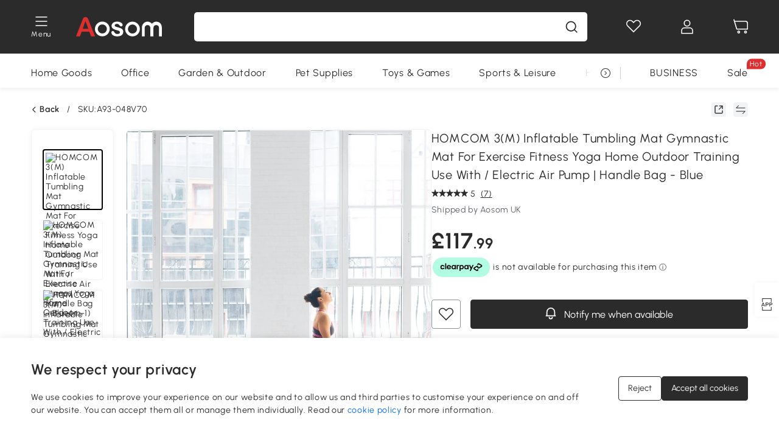

--- FILE ---
content_type: text/html; charset=utf-8
request_url: https://www.aosom.co.uk/item/homcom-300cm-inflatable-fitness-mat-gym-yoga-home-double-walled-w-electric-pump~A93-048V70.html?recv=eyJwYWdldHlwZSI6ImN0ZyIsInBhZ2VpZCI6NTAzfQ==
body_size: 35787
content:

 <!DOCTYPE html>
 <html lang="en-GB">
   <head>
        <title>HOMCOM 3m Gymnastics Mat Inflatable PVC Yoga Training Exercise Mat w/ Pump Blue | Aosom UK</title>
        <meta charset="utf-8">
        <meta http-equiv="X-UA-Compatible" content="IE=edge">
        
        <meta name="keywords" content="">
        
        <meta name="description" content="This inflatable workout mat, from HOMCOM, will allow you to workout anywhere, without placing unneeded stress on your body">
        <meta http-equiv="content-type" content="text/html;charset=utf-8">
        <meta name="viewport"   content="width=device-width, initial-scale=1, maximum-scale=3">
        <!-- Add to home screen for Windows -->
        <meta name="msapplication-TileImage" content="images/icons/icon-144x144.png">
        <meta name="msapplication-TileColor" content="#2F3BA2">
        <!-- Add to home screen for Safari on iOS -->
        <meta name="apple-mobile-web-app-capable" content="yes">
        <meta name="apple-mobile-web-app-status-bar-style" content="black">
        <meta name="apple-mobile-web-app-title" content="Aosom">
        
          
          <meta name="og:title" content="HOMCOM 3m Gymnastics Mat Inflatable PVC Yoga Training Exercise Mat w/ Pump Blue | Aosom UK">
          
          <meta name="og:url" content="https://www.aosom.co.uk/item/homcom-300cm-inflatable-fitness-mat-gym-yoga-home-double-walled-w-electric-pump~A93-048V70.html">
          
          <meta name="og:description" content="This inflatable workout mat, from HOMCOM, will allow you to workout anywhere, without placing unneeded stress on your body">
          
          <meta name="og:image" content="https://img.aosomcdn.com/100/product/2021/12/16/a9Oc4417dc59df2f6.jpg">
          
        
        
        <link rel="preconnect" href="https://cdn.aosomcdn.com">
        
        <link rel="preconnect" href="https://www.googletagmanager.com">
        <link rel="dns-prefetch" href="https://www.google-analytics.com">
        
        <link rel="dns-prefetch" href="https://shence-data-prod.aosom.com">
        
    
        
            <link rel="preload" as="image" href="https://img.aosomcdn.com/thumbnail/100/n0/product/2021/12/16/a9Oc4417dc59df2f6.jpg.webp" />
        
    
    

        
        
        
        
        
        <link rel="preload" href="https://cdn.aosomcdn.com/upload/style/font/Urbanist-VariableFont_wght.ttf" as="font" type="font/ttf" crossorigin>
        <link rel="apple-touch-icon" href="/logo.png" id="link-icon">
        
        <link rel="shortcut icon" href="/favicon.ico" type="image/x-icon" />
        
        
        
        <link rel="canonical" href="https://www.aosom.co.uk/item/homcom-300cm-inflatable-fitness-mat-gym-yoga-home-double-walled-w-electric-pump~A93-048V70.html"/>
        
        
        <script async type="text/javascript" src="https://cdn.aosomcdn.com/upload/js/font_4676322_gocydphh52.js"> </script>
        
        <script>
          function loadCssAsync(s) {
            var link = document.createElement('link');link.rel = 'stylesheet';link.href = s;
            setTimeout(function() {document.head.appendChild(link)}, 30)
          }
          function loadJsAsync(s) {
            var a = document.createElement('script');a.src = s;a.defer = true;
            setTimeout(function() {document.head.appendChild(a)}, 30)
          }
        </script>

        
  
    
      <link href="https://cdn.aosomcdn.com/template2/public/css/pc~runtime-web.972b75af.css" rel="stylesheet">
    
  
    
      <link href="https://cdn.aosomcdn.com/template2/public/css/pc~web/detail.18e115bf.css" rel="stylesheet">
    
  
<script type="application/ld+json">{"@context":"http://schema.org","@type":"WebSite","name":"Aosom","url": "https://www.aosom.co.uk/"}</script>
        
            
            <script type="application/ld+json">{"@context":"http://schema.org","@type":"BreadcrumbList","itemListElement":[]}</script>
            
            <script type="application/ld+json">{
    "@context":"http://schema.org",
    "@type":"Product",
    "name":"HOMCOM 3(M) Inflatable Tumbling Mat Gymnastic Mat For Exercise Fitness Yoga Home Outdoor Training Use With / Electric Air Pump | Handle Bag - Blue",
    "image": ["https://img.aosomcdn.com/100/product/2021/12/16/a9Oc4417dc59df2f6.jpg","https://img.aosomcdn.com/100/product/2021/12/16/QoSecc17dc59df2f6.jpg","https://img.aosomcdn.com/100/product/2021/12/16/dRIeaa17dc59df2f6.jpg","https://img.aosomcdn.com/100/product/2021/12/16/4lq36617dc59df2f6.jpg","https://img.aosomcdn.com/100/product/2021/12/16/GZmd2317dc59df2f6.jpg","https://img.aosomcdn.com/100/product/2021/12/16/4Vvdbe17dc59df2f6.jpg","https://img.aosomcdn.com/100/product/2021/12/16/a3j87417dc59df2f6.jpg","https://img.aosomcdn.com/100/product/2021/12/16/Fzr32717dc59df2f6.jpg","https://img.aosomcdn.com/100/product/2021/12/16/ld556c17dc59df2f6.jpg","https://img.aosomcdn.com/100/product/2021/12/16/ULN7ef17dc59df2f6.jpg","https://img.aosomcdn.com/100/product/2021/12/16/DFlfa617dc59df2f6.jpg","https://img.aosomcdn.com/100/product/2021/12/16/qhAbc117dc59df2f6.jpg","https://img.aosomcdn.com/440/200_cms/2025/01/10/fvk03c1944e1a9490.png"],
    "brand":{
      "@type": "Brand",
      "name": "HOMCOM"
    },
    "review": [{"@type":"Review","author":{"@type":"Person","name":"Aosom Customer"},"description":"Just brilliant! My girls haven’t stopped practicing their gymnastics. Great size and great quality!","reviewRating":{"@type":"Rating","bestRating":5,"ratingValue":5,"worstRating":"1"}},{"@type":"Review","author":{"@type":"Person","name":"D Astill"},"description":"Literally does the trick, granddaughter gained the confidence to flip with this item","reviewRating":{"@type":"Rating","bestRating":5,"ratingValue":5,"worstRating":"1"}},{"@type":"Review","author":{"@type":"Person","name":"Matthew Blaney"},"description":"Perfect size and easy to store under a bed once deflated. Inflates in a minute and deflated and in bag within 2.","reviewRating":{"@type":"Rating","bestRating":5,"ratingValue":5,"worstRating":"1"}},{"@type":"Review","author":{"@type":"Person","name":"Nikki Kyles"},"description":"Bought for my daughter to practice cheerleading & gymnastics on. It was ideal for what we need it for and a good price.","reviewRating":{"@type":"Rating","bestRating":5,"ratingValue":5,"worstRating":"1"}},{"@type":"Review","author":{"@type":"Person","name":"Richard"},"description":"My daughter loves this it was well worth the money to see her face","reviewRating":{"@type":"Rating","bestRating":5,"ratingValue":5,"worstRating":"1"}}],
    "sku":"A93-048V70",
    "gtin13": "15KFGGVAAF001",
    "productid": "gtin13:15KFGGVAAF001",
    "description":"This inflatable workout mat, from HOMCOM, will allow you to workout anywhere, without placing unneeded stress on your body",
    "aggregateRating":{
        "@type":"AggregateRating",
        "bestRating": "5",
        "reviewCount":7,
        "ratingValue":5
    },
    "offers":{
      "@type":"Offer",
      "url": "https://www.aosom.co.uk/item/homcom-300cm-inflatable-fitness-mat-gym-yoga-home-double-walled-w-electric-pump~15KFGGVAAF001.html",
      "availability":"http://schema.org/OutOfStock",
      "priceCurrency":"GBP",
      "price":117.99,
      "priceValidUntil": "2022-12-16",
      "itemCondition": "https://schema.org/NewCondition",
      "seller": {
        "@type": "Organization",
        "name": "Aosom UK"
      }
    }
  }</script>
            
        
        
        
        <meta name="Petal-Search-site-verification" content="d90f42cb04" />
<style>
#___ratingbadge_0 {left: 0!important;}
#wholesale-app .list-top-crumbs + .wweb-banner, #wholesale-app .list-header .wweb-banner {display:none;}
.mask-content{height:100%!important;}
.content-detail-content-text-describe li {list-style: initial;}
.top-head,.top-banner { position:relative; z-index:19;}
@media only screen and (max-width: 767px) {
.countdown-m1 span { top: 4%;}
}
.error-tips, .error-tips {white-space: normal!important;}
.codetips .errorTips, .codetips .error-tips {white-space: pre-line!important;}
.code-use-tip,.app_download-discount,.app_download-tip-right>div:nth-child(2),.app_download-tip-right>div:nth-child(3){display:none!important;}
.pc-device .edit-form .form-item:nth-child(5) {
 --line-index: 3!important;
}
.pc-device .edit-form .form-item:nth-child(6) {
 --line-index: 4!important;
}

.mobile-device .edit-form .form-item:nth-child(7) {
 --line-index: 4!important;
}
.mobile-device .edit-form .form-item:nth-child(8) {
 --line-index: 4!important;
}
.footer-content-wrap-h5 .input .sub-error { position: unset !important; }
</style>
<script>
if (/Mobi|Android|iPhone/i.test(navigator.userAgent)) {
  document.documentElement.className = (document.documentElement.className + ' mobile-device' ).trim()
} else {
  document.documentElement.className = (document.documentElement.className + ' pc-device' ).trim()
}
</script>
<script>
      var appDownloadOn = document.documentElement.classList.contains('app-download-on');
      var appDownloadSession = sessionStorage.getItem('isShowAppDownload') ? sessionStorage.getItem('isShowAppDownload') : 1;
      if ((appDownloadOn && appDownloadSession != 1) || (window.location.pathname.indexOf('shopcart') > -1 || window.location.pathname.indexOf('payment') > -1)) {
        document.documentElement.classList.add('hidden-app-download');
      }
      var isHiddenNotice = document.cookie.indexOf('hideAnnouncement') > -1 ? 1 : 0;
      if (isHiddenNotice) {
        document.documentElement.classList.add('hidden-notice');
      }
</script>
<script>
var botPattern="(googlebot\/|bot|Googlebot-Mobile|Googlebot-Image|Google favicon|Mediapartners-Google|bingbot)";var regex=new RegExp(botPattern,'i');var allowedTracingOrigins=regex.test(navigator.userAgent);(function(h,o,u,n,d){h=h[d]=h[d]||{q:[],onReady:function(c){h.q.push(c)}};d=o.createElement(u);d.async=1;d.src=n;d.setAttribute('crossorigin', 'anonymous');n=o.getElementsByTagName(u)[0];n.parentNode.insertBefore(d,n);})(window,document,'script','https://cdn.aosomcdn.com/upload/js/dataflux-rum.js','DATAFLUX_RUM');DATAFLUX_RUM.onReady(function(){DATAFLUX_RUM.init({applicationId:'ab960170_3d65_11ee_83d2_55d509c2fa86',datakitOrigin:'https://pv.aosom.co.uk',env:window.location.hostname=='localhost'?'local':'prod',version:'1.0.0',service:'browser',sessionSampleRate:allowedTracingOrigins?10:50,sessionReplaySampleRate:0,trackInteractions:true,traceType:'w3c_traceparent',allowedTracingOrigins:allowedTracingOrigins?[]:['https://www.aosom.co.uk'],beforeSend:function(event,domainContext){if(event&&event.type==='resource'){if(event.resource&&['xhr','fetch'].indexOf(event.resource.type)>-1){return true}return false}return true}});window.DATAFLUX_RUM&&window.DATAFLUX_RUM.startSessionReplayRecording()});
</script>
        
        <script>
          window.locationSearch = window.location.search;
          window.dg = '0';
          window.slang = 'en'
          window.baseUrl = 'https://www.aosom.co.uk'
          window.isWholesale = false
          var mode = "web";
          window.mode = mode;
          window.paylaterSwitch = 1
          window.sandBox = 0
          window.supportVrp = false
          window.vrpConfig = {"status":false,"throughPricePrefix":""}
        </script>
        
          <script>
          function Base64() {
  _keyStr = "ABCDEFGHIJKLMNOPQRSTUVWXYZabcdefghijklmnopqrstuvwxyz0123456789+/=";
  this.encode = function (input) {
    var output = "";
    var chr1, chr2, chr3, enc1, enc2, enc3, enc4;
    var i = 0;
    input = _utf8_encode(input);
    while (i < input.length) {
      chr1 = input.charCodeAt(i++);
      chr2 = input.charCodeAt(i++);
      chr3 = input.charCodeAt(i++);
      enc1 = chr1 >> 2;
      enc2 = ((chr1 & 3) << 4) | (chr2 >> 4);
      enc3 = ((chr2 & 15) << 2) | (chr3 >> 6);
      enc4 = chr3 & 63;
      if (isNaN(chr2)) {
        enc3 = enc4 = 64;
      } else if (isNaN(chr3)) {
        enc4 = 64;
      }
      output = output +
        _keyStr.charAt(enc1) + _keyStr.charAt(enc2) +
        _keyStr.charAt(enc3) + _keyStr.charAt(enc4);
    }
    return output;
  }

  // public method for decoding
  this.decode = function (input) {
    var output = "";
    var chr1, chr2, chr3;
    var enc1, enc2, enc3, enc4;
    var i = 0;
    input = input.replace(/\s/g, '+').replace(/[^A-Za-z0-9\+\/\=]/g, "");
    while (i < input.length) {
      enc1 = _keyStr.indexOf(input.charAt(i++));
      enc2 = _keyStr.indexOf(input.charAt(i++));
      enc3 = _keyStr.indexOf(input.charAt(i++));
      enc4 = _keyStr.indexOf(input.charAt(i++));
      chr1 = (enc1 << 2) | (enc2 >> 4);
      chr2 = ((enc2 & 15) << 4) | (enc3 >> 2);
      chr3 = ((enc3 & 3) << 6) | enc4;
      output = output + String.fromCharCode(chr1);
      if (enc3 != 64) {
        output = output + String.fromCharCode(chr2);
      }
      if (enc4 != 64) {
        output = output + String.fromCharCode(chr3);
      }
    }
    output = _utf8_decode(output);
    return output;
  }

  // private method for UTF-8 encoding
  _utf8_encode = function (string) {
    string = string.replace(/\r\n/g, "\n");
    var utftext = "";
    for (var n = 0; n < string.length; n++) {
      var c = string.charCodeAt(n);
      if (c < 128) {
        utftext += String.fromCharCode(c);
      } else if ((c > 127) && (c < 2048)) {
        utftext += String.fromCharCode((c >> 6) | 192);
        utftext += String.fromCharCode((c & 63) | 128);
      } else {
        utftext += String.fromCharCode((c >> 12) | 224);
        utftext += String.fromCharCode(((c >> 6) & 63) | 128);
        utftext += String.fromCharCode((c & 63) | 128);
      }

    }
    return utftext;
  }

  // private method for UTF-8 decoding
  _utf8_decode = function (utftext) {
    var string = "";
    var i = 0;
    var c = c1 = c2 = 0;
    while (i < utftext.length) {
      c = utftext.charCodeAt(i);
      if (c < 128) {
        string += String.fromCharCode(c);
        i++;
      } else if ((c > 191) && (c < 224)) {
        c2 = utftext.charCodeAt(i + 1);
        string += String.fromCharCode(((c & 31) << 6) | (c2 & 63));
        i += 2;
      } else {
        c2 = utftext.charCodeAt(i + 1);
        c3 = utftext.charCodeAt(i + 2);
        string += String.fromCharCode(((c & 15) << 12) | ((c2 & 63) << 6) | (c3 & 63));
        i += 3;
      }
    }
    return string;
  }
}

window.base64 = new Base64()

var eventName = 'click'

if (window.mode === 'web') {
  eventName = 'pointerdown'
} else if (window.mode === 'wap') {
  eventName = 'touchstart'
}

document.addEventListener(
  eventName,
  function (e) {
    var e = e || window.event,
      target = e.target || e.srcElement
    while (target.nodeName.toLowerCase() !== 'a') {
      target = target.parentNode
      if (target === document) {
        target = null
        break
      }
    }
    if (target && !target.getAttribute('data-hashref') && !target.getAttribute('linkurl')) {
      target.setAttribute('data-hashref', 1)
      tracking(target, e)
    }
  },
  true
)

function tracking(target, e) {
  var href = target.getAttribute('href')
  if (!href || href == '#' || href == 'javascript:void') {
    return
  }
  var path = formatRelativePath(href)
  var url = rmvLang(path)
  var link = href
  // �ж��Ƿ���ת����ҳ,������ҳ����
  if (!/^(\/)?item\//gi.test(url)) {
    var datacn = target.getAttribute('data-ga-cn') || ''
    var datacs = target.getAttribute('data-ga-cs') || ''
    if (datacs && window.TEA) {
      link = updateQueryStringParameter(link, 'pocv', TEA.encrypt({ cs: datacs, cn: datacn }))
    }
    target.setAttribute('href', link)
    return
  }
  
  var query = ''
  var obj = {}

  if (window.trackData) {
    for (var key in window.trackData) {
      if (window.trackData[key]) {
        obj[key] = window.trackData[key]
      }
    }
  }

  var block = target.getAttribute('block')
  var blockid = target.getAttribute('blockid')
  var eid = target.getAttribute('eid')
  var pagetype = target.getAttribute('pagetype')
  var pageid = target.getAttribute('pageid')
  if (block) {
    obj['block'] = block
  }
  if (blockid) {
    obj['blockid'] = blockid
  }
  if (eid) {
    obj['eid'] = eid
  }
  if (pagetype) {
    obj['pagetype'] = pagetype
  }
  if (pageid) {
    obj['pageid'] = pageid
  }
  var haveObj = false
  for (var val in obj) {
    haveObj = true
  }

  if (haveObj) {
    link = updateQueryStringParameter(link, 'recv', genRecv(obj))
  }

  if (window._unbxdRequestId) {
    link = updateQueryStringParameter(link, '_unbxdRequestId', window._unbxdRequestId)
  }

  var pocv = getQueryStringFromStr(window.location.search, 'pocv')
  var currPath = window.location.pathname
  if (window.TEA) {
    if (pocv) {
      if (currPath.indexOf('/activity/') > -1 || window._categoryPage) {
        pocv = JSON.parse(TEA.decrypt(pocv))
        pocv = Object.assign(pocv, {
          pn: document.title.substring(0, (document.title.lastIndexOf('|') > -1 ? document.title.lastIndexOf('|') : document.title.length)).trim(),
          pi: currPath
        })
        pocv = TEA.encrypt(pocv)
      }
      link = updateQueryStringParameter(link, 'pocv', pocv)
    } else {
      if (currPath.indexOf('/activity/') > -1) {
        pocv = {
          pn: document.title.substring(0, (document.title.lastIndexOf('|') > -1 ? document.title.lastIndexOf('|') : document.title.length)).trim(),
          pi: currPath
        }
        pocv = TEA.encrypt(pocv)
        link = updateQueryStringParameter(link, 'pocv', pocv)
      } else {
        var datacn = target.getAttribute('data-ga-cn') || ''
        var datacs = target.getAttribute('data-ga-cs') || ''
        if (datacs) {
          link = updateQueryStringParameter(link, 'pocv', TEA.encrypt({ cs: datacs, cn: datacn }))
        }
      }

    }
  }
  // if item in activity page, then dynamic add the "data-sensors-url-param-material_page_type" field
  // because it is generate by backend, not fixed
  var isIgnoreClick = target.getAttribute('data-sensors-click-ignore')
  if (!isIgnoreClick) {
    if (window.location.pathname.indexOf('/activity/') > -1) {
      target.setAttribute('data-sensors-url-param-material_page_type', getMaterialPageType(window.location.pathname))
    }
    var attributes = {}
    for (var i = 0; i <= target.attributes.length; i++) {
      if (target.attributes[i]) {
        var value = target.attributes[i].value
        var name = target.attributes[i].name
        if (value && value != 'null' && value != '[]' && (name.indexOf('data-sensors-url-param') > -1)) {
          var toValue = value == 'false' || value == 'true' ? (value == 'true') : value
          if (typeof toValue == 'string' && !isNaN(Number(toValue))) {
            toValue = Number(toValue)
          }
          attributes[name.substring(name.lastIndexOf('-') + 1)] = toValue
        }
      }
    }
    if (Object.keys(attributes).length && window.TEA) {
      link = updateQueryStringParameter(link, 'sensors_params', TEA.encrypt(attributes))
    }
  }
  target.setAttribute('href', link)
}

function updateQueryStringParameter(uri, key, value) {
  var re = new RegExp("([?&])" + key + "=.*?(&|#|$)", "i");
  if (value === undefined) {
    if (uri.match(re)) {
      return uri.replace(re, '$1$2').replace(/[?&]$/, '').replaceAll(/([?&])&+/g, '$1').replace(/[?&]#/, '#');
    } else {
      return uri;
    }
  } else {
    if (uri.match(re)) {
      return uri.replace(re, '$1' + key + "=" + value + '$2');
    } else {
      var hash = '';
      if (uri.indexOf('#') !== -1) {
        hash = uri.replace(/.*#/, '#');
        uri = uri.replace(/#.*/, '');
      }
      var separator = uri.indexOf('?') !== -1 ? "&" : "?";
      return uri + separator + key + "=" + value + hash;
    }
  }
}

function getMaterialPageType(url) {
  if (url.indexOf('/aosom-blog') > -1) {
    return 'blog'
  }
  if (url.indexOf('/activity/') > -1) {
    return 'activity_page'
  }
  if (/(\w+\-c\d+|\/category\/([a-zA-Z]+(-|_)?)*~[0-9]+)/.test(url)) {
    return 'category_page'
  }
  return 'other_page'
}


function getQueryStringFromStr(url, name) {
  if (window.URLSearchParams) {
    const urlParams = new URLSearchParams(url.substring(url.indexOf('?')));
    return urlParams.get(name);
  }
  let reg = new RegExp("(^|&)" + name + "=([^&]*)(&|$)", "i");
  let r = url.substr(1).match(reg);
  try {
    if (r != null) {
      return decodeURIComponent(r[2]);
    };
  } catch (error) {
    if (r != null) {
      return unescape(r[2]);
    };
  }
  return null;
}

function genRecv(obj) {
  return encodeURI(window.base64.encode(JSON.stringify(obj)))
}

function formatRelativePath(url) {
  url = url.replace(/^(https:\/\/|http:\/\/)/gi, '')
  url = url.replace(/(www.|popdev.|prod.|test.)?aosom.[\w.]+/gi, '')
  if (!/^\//gi.test(url)) {
    url = '/' + url
  }
  return url
}

function rmvLang(url) {
  return '/' + url.replace(/^(\/)?(en|fr|nl|de|es|it|pl|pt|zh|zh-cn|zh-tw|ro|ga|ja|ru|ga|)(\/)/gi, '')
}
          </script>
        
        <script>
          
          window.trackData = {"pagetype":"itm","pageid":"15KFGGVAAF001"}
          
          window.ggReCaptcha = '6Lf449UfAAAAAPlNNqgp6dSeCJtExpSm1HzjsTQR'
          window.scoreReCaptcha = '6LcpZdIaAAAAAA9uwHwAzvIyKgiu70auDY6MaDSk'
          window.checkReCaptcha = '6Ld3HzkpAAAAAO-S3f-prjXQmBannCJE8GOKUvka'
        </script>
    </head>

   

    <body class="aosom-site-gb web-site   "><div id="aosom-menu-header" class="common-header">
  <div class="aosom-header bg-black-500">
    <div class="header-wrap flex items-center justify-between">
      <div class="header-left flex flex-row items-center mr-3">
        <div class="logo-wrap flex flex-row items-center ">
          
            <div class="menu-desc-wrap ga-event"
                data-ga-event="aosom_top_menu_icon_click"
                data-ga-key="click_item"
                data-ga-val="Category Menu">
              <i class="anticon anticon-icon-menu cates mb-1 !color-white">
    <svg fill="currentColor"
         aria-hidden="true"
         focusable="false"
         class="anticon-size-20"
         >
      <use xlink:href="#icon-menu"></use>
    </svg>
  </i>
              <span class="menu-desc color-white">Menu</span>
            </div>
          
          
            
              <a class="logo logo-other"
                 aria-label="logo"
                 href="/">
                <img src="https://cdn.aosomcdn.com/template2/public/common_images/logo-aosom-white.svg" />
              </a>
            
          
        </div>
      </div>
      
        

<div class="a-search">
  <div class="a-search--wrap ">
    <form onsubmit="return false;" autocomplete="off">
      <input type="text"
             class="a-search--input search-input"
             autocomplete="nope"
             maxlength="200"
             data-duration-expose="3000" />
      <i class="a-search--clear-icon iconfont icon-shutdown a-fonts--16"
         style="display: none"></i>
      <button class="a-search--btn"
              type="button"
              aria-label="search">
        <i class="anticon anticon-icon-search a-search--icon !color-black-500">
    <svg fill="currentColor"
         aria-hidden="true"
         focusable="false"
         class="anticon-size-20"
         >
      <use xlink:href="#icon-search"></use>
    </svg>
  </i>
      </button>
    </form>
  </div>
  <div class="a-search--history">
    <div class="a-search-inner">
      <div class="flex flex-wrap">
        <div class="left-content">
          <div class="search-wrap recent">
            <div class="history-search-header">
              <div class="pop-title line-clamp-2 flex-1">
                Recent Searches
              </div>
              <div class="history-del-all color-gray-400 flex-row-reverse" tabindex="0">
                <i class="anticon anticon-icon-trash history-del-all-icon">
    <svg fill="currentColor"
         aria-hidden="true"
         focusable="false"
         class="anticon-size-16"
         >
      <use xlink:href="#icon-trash"></use>
    </svg>
  </i>
                <span class="history-del-all-text text-right">Clear all</span>
              </div>
            </div>
            <div class="content">
              <ul>
              </ul>
            </div>
          </div>
          <div class="search-wrap top-history">
            <div class="pop-title">
              Top Searches
            </div>
            <div class="content">
              <ul class="">
              </ul>
            </div>
          </div>
        </div>
        <div class="right-content flex-1 px-5 pt-5">
          <div class="search-wrap">
            <div class="pop-title">
              Recommended for you
            </div>
            <div class="content">
              <ul id="search-rec" class="flex flex-wrap search-rec mx--1.5 gap-y-3">
              </ul>
            </div>
          </div>
        </div>
      </div>
    </div>
  </div>
  <div class="a-search--hot">
    <div class="a-search-inner">
      <div class="flex flex-wrap">
        <div class="left-content">
          <div class="search-wrap term sub-content term-trends">
            <div class="history-search-header">
              <div class="pop-title">
                Suggestions
              </div>
            </div>
            <div class="content">
              <ul>
              </ul>
            </div>
          </div>
          <div class="search-wrap trends sub-content term-trends">
            <div class="history-search-header">
              <div class="pop-title">
                Trending
              </div>
            </div>
            <div class="content">
              <ul>
              </ul>
            </div>
          </div>
          <div class="search-wrap categories sub-content">
            <div class="history-search-header">
              <div class="pop-title">
                Category
              </div>
            </div>
            <div class="content">
              <ul>
              </ul>
            </div>
          </div>
        </div>
        <div class="right-content flex-1 px-5 pt-5">
          <div class="search-wrap products sub-content">
            <div class="pop-title">
              Products
            </div>
            <div class="content">
              <ul class="flex flex-wrap search-rec mx--1.5 gap-y-3">
              </ul>
            </div>
          </div>
        </div>
      </div>
    </div>
  </div>
</div>

      
      <div class="opers">
        
        <div class="head-wish oper-item">
          <a href="javascript:void(0);" class="oper-db js-head-wish" data-href="/customer/account/wishlist" aria-label="Wish list">
            <i class="anticon anticon-icon-love !color-white">
    <svg fill="currentColor"
         aria-hidden="true"
         focusable="false"
         class="anticon-size-24"
         >
      <use xlink:href="#icon-love"></use>
    </svg>
  </i>
            <div class="head_badge wishlistNum">
              
  
  
    <span class="ant-badge ">
      
              
      
        <sup data-show="true" class="ant-scroll-number ant-badge-count ant-badge-not-a-wrapper" title="0">
          <span class="ant-scroll-number-only">
            <p class="ant-scroll-number-only-unit current"></p>
          </span>
        </sup>
      
    </span>
  

            </div>
          </a>
        </div>
        <div class="account oper-item">
          <a class="item account-enter"
             aria-label="My account"
             href="javascript:void(0);"
             data-href="/customer/account"
             data-ga-val="headbar_account">
            <i class="anticon anticon-icon-user !color-white">
    <svg fill="currentColor"
         aria-hidden="true"
         focusable="false"
         class="anticon-size-24"
         >
      <use xlink:href="#icon-user"></use>
    </svg>
  </i>
          </a>
          <div class="account-pop-wrap">
            <div class="account-pop bg-white rd-1">
              <a class="header my-account cursor-pointer ga-event"
                 href="javascript:void(0);"
                 data-ga-event="aosom_top_header_account_click"
                 data-ga-key="click_item"
                 data-ga-val="headbar_account_my_account"
                 data-href="/customer/account">
                My account
              </a>
              
              <a class="header my-orders cursor-pointer ga-event"
                 href="javascript:void(0);"
                 data-ga-event="aosom_top_header_account_click"
                 data-ga-key="click_item"
                 data-ga-val="headbar_account_order"
                 data-href="/customer/account/orders">
                My orders
              </a>
              
              
              
                <a class="header my-codes cursor-pointer ga-event coupons"
                   href="javascript:void(0);"
                   data-ga-event="aosom_top_header_account_click"
                   data-ga-key="click_item"
                   data-ga-val="headbar_account_coupons"
                   data-href="/customer/account/code">
                  My coupons
                </a>
              
              <a class="header address-book cursor-pointer ga-event"
                 href="javascript:void(0);"
                 data-ga-event="aosom_top_header_account_click"
                 data-ga-key="click_item"
                 data-ga-val="headbar_account_address"
                 data-href="/customer/account/address/list">
                Address book
              </a>
              
                
                
                  
                  
                    <a class="header activity-invite ga-event"
                       href="/activity/invite"
                       data-ga-event="headbar_account_aosom_club"
                       data-ga-key="click_item"
                       data-ga-val="invite">Refer a friend</a>
                  
                  
                
              
              <div class="account-oper login">
                Sign in
              </div>
            </div>
          </div>
        </div>
        <div class="cart oper-item">
          <a href="/shopcart" class="oper-db" aria-label="Basket">
            <i class="anticon anticon-icon-shopcart !color-white">
    <svg fill="currentColor"
         aria-hidden="true"
         focusable="false"
         class="anticon-size-24"
         >
      <use xlink:href="#icon-shopcart"></use>
    </svg>
  </i>
            <div class="head_badge cartNum">
              
  
  
    <span class="ant-badge ">
      
              
      
        <sup data-show="true" class="ant-scroll-number ant-badge-count ant-badge-not-a-wrapper" title="0">
          <span class="ant-scroll-number-only">
            <p class="ant-scroll-number-only-unit current"></p>
          </span>
        </sup>
      
    </span>
  

            </div>
          </a>
        </div>
      </div>
    </div>
  </div>
  <div class="header-menu ">
    <div class="menu-background">
    </div>
    <div class="menu-content">
        
        <div class="menu-wrap main-menu show">
            <div class="user">
                <div class="icon">A</div>
                <div class="info"><span class="nickname login a-fonts--cp">Hi,Welcome</span></div>
            </div>
            <div class="back-menu" data-index="1">
                <i class="anticon anticon-icon-arrow-left ">
    <svg fill="currentColor"
         aria-hidden="true"
         focusable="false"
         class="anticon-size-14"
         >
      <use xlink:href="#icon-arrow-left"></use>
    </svg>
  </i>
                <span>Back to Main Menu</span>
            </div>
            <div class="menu-items">
                <ul class="menu-ul first">
                        <li class="menu-li hs-c" cateId='600'>
                            <a class="item menu-item menu-item-first ga-event sensors-link sensors-param-link"
                                data-ga-event="aosom_sidebar_nav_click_level1"
                                href='/category/home~420/'
                                data-link="/category/home~420/"
                                data-ga-key="click_item" data-ga-val="Home Goods" data-sensors-url-param-module_from="hamburger_bar"
                                data-sensors-url-param-category_name="Home Goods">
                                <div class="menu-icon-box"><img class="menu-icon-img lazy" data-src='https://img.aosomcdn.com/100/product/2025/08/05/PJpbfe198781517f8.png' /></div>
                                <span>Home Goods</span>
                            </a>
                        </li>
                        <li class="menu-li hs-c" cateId='534'>
                            <a class="item menu-item menu-item-first ga-event sensors-link sensors-param-link"
                                data-ga-event="aosom_sidebar_nav_click_level1"
                                href='/category/office~199/'
                                data-link="/category/office~199/"
                                data-ga-key="click_item" data-ga-val="Office" data-sensors-url-param-module_from="hamburger_bar"
                                data-sensors-url-param-category_name="Office">
                                <div class="menu-icon-box"><img class="menu-icon-img lazy" data-src='https://img.aosomcdn.com/100/product/2025/08/05/aL97881987815aee5.png' /></div>
                                <span>Office</span>
                            </a>
                        </li>
                        <li class="menu-li hs-c" cateId='490'>
                            <a class="item menu-item menu-item-first ga-event sensors-link sensors-param-link"
                                data-ga-event="aosom_sidebar_nav_click_level1"
                                href='/category/patio-lawn-garden~130/'
                                data-link="/category/patio-lawn-garden~130/"
                                data-ga-key="click_item" data-ga-val="Garden &amp; Outdoor" data-sensors-url-param-module_from="hamburger_bar"
                                data-sensors-url-param-category_name="Garden &amp; Outdoor">
                                <div class="menu-icon-box"><img class="menu-icon-img lazy" data-src='https://img.aosomcdn.com/100/product/2025/08/05/jZj3d2198781568e2.png' /></div>
                                <span>Garden &amp; Outdoor</span>
                            </a>
                        </li>
                        <li class="menu-li hs-c" cateId='519'>
                            <a class="item menu-item menu-item-first ga-event sensors-link sensors-param-link"
                                data-ga-event="aosom_sidebar_nav_click_level1"
                                href='/category/pet-supplies~184/'
                                data-link="/category/pet-supplies~184/"
                                data-ga-key="click_item" data-ga-val="Pet Supplies" data-sensors-url-param-module_from="hamburger_bar"
                                data-sensors-url-param-category_name="Pet Supplies">
                                <div class="menu-icon-box"><img class="menu-icon-img lazy" data-src='https://img.aosomcdn.com/100/product/2025/08/05/0c33a31987815fdf9.png' /></div>
                                <span>Pet Supplies</span>
                            </a>
                        </li>
                        <li class="menu-li hs-c" cateId='564'>
                            <a class="item menu-item menu-item-first ga-event sensors-link sensors-param-link"
                                data-ga-event="aosom_sidebar_nav_click_level1"
                                href='/category/toys-games~230/'
                                data-link="/category/toys-games~230/"
                                data-ga-key="click_item" data-ga-val="Toys &amp; Games" data-sensors-url-param-module_from="hamburger_bar"
                                data-sensors-url-param-category_name="Toys &amp; Games">
                                <div class="menu-icon-box"><img class="menu-icon-img lazy" data-src='https://img.aosomcdn.com/100/product/2025/08/05/zF36bf198781767b3.png' /></div>
                                <span>Toys &amp; Games</span>
                            </a>
                        </li>
                        <li class="menu-li hs-c" cateId='497'>
                            <a class="item menu-item menu-item-first ga-event sensors-link sensors-param-link"
                                data-ga-event="aosom_sidebar_nav_click_level1"
                                href='/category/sports-leisure~161/'
                                data-link="/category/sports-leisure~161/"
                                data-ga-key="click_item" data-ga-val="Sports &amp; Leisure" data-sensors-url-param-module_from="hamburger_bar"
                                data-sensors-url-param-category_name="Sports &amp; Leisure">
                                <div class="menu-icon-box"><img class="menu-icon-img lazy" data-src='https://img.aosomcdn.com/100/product/2025/08/05/ni9704198781693bc.png' /></div>
                                <span>Sports &amp; Leisure</span>
                            </a>
                        </li>
                        <li class="menu-li hs-c" cateId='542'>
                            <a class="item menu-item menu-item-first ga-event sensors-link sensors-param-link"
                                data-ga-event="aosom_sidebar_nav_click_level1"
                                href='/category/health-beauty~208/'
                                data-link="/category/health-beauty~208/"
                                data-ga-key="click_item" data-ga-val="Health &amp; Beauty" data-sensors-url-param-module_from="hamburger_bar"
                                data-sensors-url-param-category_name="Health &amp; Beauty">
                                <div class="menu-icon-box"><img class="menu-icon-img lazy" data-src='https://img.aosomcdn.com/100/product/2025/08/05/d3l2d51987817b520.png' /></div>
                                <span>Health &amp; Beauty</span>
                            </a>
                        </li>
                        <li class="menu-li hs-c" cateId='549'>
                            <a class="item menu-item menu-item-first ga-event sensors-link sensors-param-link"
                                data-ga-event="aosom_sidebar_nav_click_level1"
                                href='/category/diy~215/'
                                data-link="/category/diy~215/"
                                data-ga-key="click_item" data-ga-val="DIY Tools" data-sensors-url-param-module_from="hamburger_bar"
                                data-sensors-url-param-category_name="DIY Tools">
                                <div class="menu-icon-box"><img class="menu-icon-img lazy" data-src='https://img.aosomcdn.com/100/product/2025/08/05/ru3c5b198781802f9.png' /></div>
                                <span>DIY Tools</span>
                            </a>
                        </li>
                        <li class="menu-li hs-c" cateId='822'>
                            <a class="item menu-item menu-item-first ga-event sensors-link sensors-param-link"
                                data-ga-event="aosom_sidebar_nav_click_level1"
                                href='/seasonal-c822.html'
                                data-link="/seasonal-c822.html"
                                data-ga-key="click_item" data-ga-val="Seasonal" data-sensors-url-param-module_from="hamburger_bar"
                                data-sensors-url-param-category_name="Seasonal">
                                <div class="menu-icon-box"><img class="menu-icon-img lazy" data-src='https://img.aosomcdn.com/100/product/2025/08/05/bvh98719878184576.png' /></div>
                                <span>Seasonal</span>
                            </a>
                        </li><li class="menu-li">
                            <a class="item menu-item no-sub" href="/new">
                                <div class="menu-icon-box">
                                    <img class="menu-icon-img lazy" data-src="https://cdn.aosomcdn.com/template2/public/common_images/web/new-arrivals.png" />
                                </div>
                                <span style="color: #dc2f2f;">New Arrivals</span>
                            </a>
                        </li><li class="menu-li">
                            <a class="item menu-item no-sub" href="/activity/clearance_aosom_uk">
                                <div class="menu-icon-box">
                                    <img class="menu-icon-img lazy" data-src="https://cdn.aosomcdn.com/template2/public/common_images/web/clearance.png" />
                                </div>
                                <span style="color: #dc2f2f;">Clearance</span>
                            </a>
                        </li></ul>
            </div>
        </div>
    </div>

</div>

  <div id="aosom-header-navigation">
  <div id="aosom-header-container"
    class="a-container header-menu-container header-mutiline header-menu-gb">
    <div id="aosom-menu" class="header-menu-area body-2">
      
      <div class="head-menu-l" id="head-menu">
        
        
          <ul class="layout head-menu-ul" id="head-menu-content">
            

            

            

            
            <li id="menu_600" data-id="600" class="top-li"
              data-child-length="12">
              <a href="/category/home~420/"
                class="pr cate-menu black--text ga-event sensors-link sensors-param-link"
                data-ga-event="aosom_horizontal_nav_click_level1" data-ga-key="click_item" data-ga-val="Home Goods"
                data-sensors-url-param-module_from="category_bar" data-sensors-url-param-category_name="Home Goods">Home Goods</a>
            </li>
            
            <li id="menu_534" data-id="534" class="top-li"
              data-child-length="4">
              <a href="/category/office~199/"
                class="pr cate-menu black--text ga-event sensors-link sensors-param-link"
                data-ga-event="aosom_horizontal_nav_click_level1" data-ga-key="click_item" data-ga-val="Office"
                data-sensors-url-param-module_from="category_bar" data-sensors-url-param-category_name="Office">Office</a>
            </li>
            
            <li id="menu_490" data-id="490" class="top-li"
              data-child-length="10">
              <a href="/category/patio-lawn-garden~130/"
                class="pr cate-menu black--text ga-event sensors-link sensors-param-link"
                data-ga-event="aosom_horizontal_nav_click_level1" data-ga-key="click_item" data-ga-val="Garden &amp; Outdoor"
                data-sensors-url-param-module_from="category_bar" data-sensors-url-param-category_name="Garden &amp; Outdoor">Garden &amp; Outdoor</a>
            </li>
            
            <li id="menu_519" data-id="519" class="top-li"
              data-child-length="9">
              <a href="/category/pet-supplies~184/"
                class="pr cate-menu black--text ga-event sensors-link sensors-param-link"
                data-ga-event="aosom_horizontal_nav_click_level1" data-ga-key="click_item" data-ga-val="Pet Supplies"
                data-sensors-url-param-module_from="category_bar" data-sensors-url-param-category_name="Pet Supplies">Pet Supplies</a>
            </li>
            
            <li id="menu_564" data-id="564" class="top-li"
              data-child-length="6">
              <a href="/category/toys-games~230/"
                class="pr cate-menu black--text ga-event sensors-link sensors-param-link"
                data-ga-event="aosom_horizontal_nav_click_level1" data-ga-key="click_item" data-ga-val="Toys &amp; Games"
                data-sensors-url-param-module_from="category_bar" data-sensors-url-param-category_name="Toys &amp; Games">Toys &amp; Games</a>
            </li>
            
            <li id="menu_497" data-id="497" class="top-li"
              data-child-length="8">
              <a href="/category/sports-leisure~161/"
                class="pr cate-menu black--text ga-event sensors-link sensors-param-link"
                data-ga-event="aosom_horizontal_nav_click_level1" data-ga-key="click_item" data-ga-val="Sports &amp; Leisure"
                data-sensors-url-param-module_from="category_bar" data-sensors-url-param-category_name="Sports &amp; Leisure">Sports &amp; Leisure</a>
            </li>
            
            <li id="menu_542" data-id="542" class="top-li"
              data-child-length="2">
              <a href="/category/health-beauty~208/"
                class="pr cate-menu black--text ga-event sensors-link sensors-param-link"
                data-ga-event="aosom_horizontal_nav_click_level1" data-ga-key="click_item" data-ga-val="Health &amp; Beauty"
                data-sensors-url-param-module_from="category_bar" data-sensors-url-param-category_name="Health &amp; Beauty">Health &amp; Beauty</a>
            </li>
            
            <li id="menu_549" data-id="549" class="top-li"
              data-child-length="6">
              <a href="/category/diy~215/"
                class="pr cate-menu black--text ga-event sensors-link sensors-param-link"
                data-ga-event="aosom_horizontal_nav_click_level1" data-ga-key="click_item" data-ga-val="DIY Tools"
                data-sensors-url-param-module_from="category_bar" data-sensors-url-param-category_name="DIY Tools">DIY Tools</a>
            </li>
            
            <li id="menu_822" data-id="822" class="top-li"
              data-child-length="4">
              <a href="/seasonal-c822.html"
                class="pr cate-menu black--text ga-event sensors-link sensors-param-link"
                data-ga-event="aosom_horizontal_nav_click_level1" data-ga-key="click_item" data-ga-val="Seasonal"
                data-sensors-url-param-module_from="category_bar" data-sensors-url-param-category_name="Seasonal">Seasonal</a>
            </li>
            
            

            
            <li class="menu-li-last"><span></span></li>
          </ul>
        
      </div>
      <div class="head-menu-r">
        
          <div class="head-menu-r-line">
            <div class="menu-handle"><i class="anticon anticon-icon-turn color-black-500">
    <svg fill="currentColor"
         aria-hidden="true"
         focusable="false"
         class="anticon-size-16"
         >
      <use xlink:href="#icon-turn"></use>
    </svg>
  </i></div>
          </div>
        
        
          <div class="entry-2b ml-48">
            <a href="/page/business-application" class="text-16 color-black-500">BUSINESS</a>
          </div>
        
        
        
          <div class="inspiration ml-48 inspiration-box" tabindex="0">
            <a class="inspiration-logo text-16 color-black-500"></a>
            <div class="inspiration-wrap header-popup">
              <div class="header-popup-in">
                <div class="inspiration-photos mb-6"></div>
                <div class="inspiration-ideas">
                  
  <div class="inspiration-ideas-in"  >
  <div class="title-swiper flex flex-row justify-between items-center ">
    <div class="flex items-center fw-600 text-28 title-swiper-tit">
      
        <div class="first-letter"></div>
      </div>
      <div class="flex justify-end items-center swip-arrow">
          
          <div class="ml-5 switch-arrow ">
            
  <span class="card-turn flex items-center ">
    <span class="swiper-button-prev flex items-center justify-center"></span>
    
    <div class="swiper-pagination">
    </div>
    <span class="swiper-button-next flex items-center justify-center"></span>
  </span>

          </div></div>
    </div>
  
    <div class="swiper-container">
      <div class="swiper-wrapper">
        
                  
      </div>
    </div>
  </div>

                </div>
              </div>
            </div>
          </div>
        
        
        
          <div class="sale sale-gb ml-48">
            <a class="sale-logo text-16 color-black-500">
              Sale
              <sup class="sale-tag color-white text-12">
                <div class="bg-red-400">
                  Hot
                </div>
              </sup>
            </a>
            <div class="sale-wrap header-popup">
              
  <div class="sale-wrap-in header-popup-in"  >
  <div class="title-swiper flex flex-row justify-between items-center ">
    <div class="flex items-center fw-600 text-28 title-swiper-tit">
      
        <div class="first-letter"></div>
      </div>
      <div class="flex justify-end items-center swip-arrow">
          
          <div class="ml-5 switch-arrow ">
            
  <span class="card-turn flex items-center ">
    <span class="swiper-button-prev flex items-center justify-center"></span>
    
    <div class="swiper-pagination">
    </div>
    <span class="swiper-button-next flex items-center justify-center"></span>
  </span>

          </div></div>
    </div>
  
    <div class="swiper-container">
      <div class="swiper-wrapper">
        
              
      </div>
    </div>
  </div>

            </div>
          </div>
        
      </div>
    </div>
  </div>
</div>
</div>


<div id="menu-layer">
</div>

<div id="cart-modal" style="display: none;">
  <div class="cart-modal-overlay"></div>
  <div class="cart-modal-dialog">
    <div class="cart-modal-title px-6">
      Successfully added to basket.
      <div class="close"><i class="anticon anticon-icon-modal-close ">
    <svg fill="currentColor"
         aria-hidden="true"
         focusable="false"
         class="anticon-size-24"
         >
      <use xlink:href="#icon-modal-close"></use>
    </svg>
  </i></div>
    </div>
    <div class="cart-product-info px-6 pt-9 pb-6">
      <img class="cart-product-img mr-4" src="" alt="" />
      <div class="info">
        <div class="product-name"></div>
        <div class="product-attr mb-3">
          <span class="product-attr-span"></span>
        </div>
        <div class="cart-product-price"></div>
        
        
        <!-- <div class="product-crossed-price"></div> -->
      </div>
    </div>
    <div class="scroll-container custom-scrollbar px-6">
      <div class="cart-num-text-info a-none w-fill mb-2" id="cart-num-text">
        <i class="anticon anticon-icon-check cart-num-text-check">
    <svg fill="currentColor"
         aria-hidden="true"
         focusable="false"
         class="anticon-size-20"
         >
      <use xlink:href="#icon-check"></use>
    </svg>
  </i>
        <span class="text-16 fw-600"></span>
      </div>
      <div class="text-center fw-400 text-14 mb-6 color-gray-400">Free delivery</div>
      
      <div class="cart-button flex mb-2">
        
        <button class="ga-event cart-checkout" data-ga-key="click_item" data-ga-event="click" data-guance-action-name="productAddcartModalCheckout" data-ga-val="product_addcart_modal--checkout">Checkout</button>
      </div>
      <div id="to-cart-button" class="go-cart-button ga-event" data-ga-key="click_item" data-ga-event="click"
        data-ga-val="product_addcart_modal--view-cart">Go to shopping basket</div>
      <div class="cart-need-aws">
        <div class="cart-need-top-aws a-display a-display--h-between a-display--v-center a-colors--black-t a-fonts--w-500 a-fonts--20">
          Frequently Bought Together
        </div>
        <div class="cart-no-data">
        </div>
        <div class="cart-content-aws cart-aws-swiper">
          <div class="cart-aws-swiper-wrapper"></div>
        </div>
      </div>
    </div>
    
  </div>
</div>

<script>
  var topBanner_store = {
    topBannerData: [{"img":"https://img.aosomcdn.com/440/200_cms/2025/08/04/XEF6d5198739e5f07.jpg","url":"/activity/payday-sale","word":"{\"title\":\"End in\",\"colorclass\":\"ct_red\",\"endtime\": \"2025/08/5 00:00:00\",\"style\": \"color:#363636;\"}","imgAlt":"12% off orders over £149!"}]
	}
</script>

    <div class="main-layout">
      
  <div data-id="" id="category-source"></div>
  
  
      
  
  <div class="pb-16 a-container bg-white">
    
    
    
    <script>
        window.detailCartAdd = "1"
        window.FAQTips = "<div class=\"layui-layer-content\">\n\t<div class=\"title-first text-20 fw-600 mb-6\">\n\t\tQ&amp;A Tips &amp; Guidelines\n\t</div>\n\t<div class=\"title-second text-16 fw-500 mb-2\">\n\t\tWhen posting a question or comment, please keep these factors in mind:\n\t</div>\n\t<p class=\"paragraph mb-6 text-14\" style=\"line-height:1.5\">\n\t\t1. Ensure your question is clear and understandable.<br />\n2. Include all relevant information required, including model number, product sku and colour.<br />\n3. Do not use swear words or obscene language. This will not be tolerated.<br />\n4. Leave out any personal and identifying information relating to yourself and others.<br />\n5. Spam and advertising content will not be approved.\n\t</p>\n\t<div class=\"title-second text-16 fw-500 mb-2\">\n\t\tWe also reserve the right to refuse questions being accepted if we feel it breaches any other points not listed above.\n\t</div>\n</div>"
    </script>
    <div id="data" packagesize="{&quot;unit&quot;: &quot;cm&quot;, &quot;width&quot;: &quot;30&quot;, &quot;height&quot;: &quot;23&quot;, &quot;length&quot;: &quot;75&quot;, &quot;boxUnit&quot;: &quot;CM&quot;, &quot;itemWidth&quot;: &quot;100&quot;, &quot;netWeight&quot;: &quot;10.0&quot;, &quot;itemHeight&quot;: &quot;10&quot;, &quot;itemLength&quot;: &quot;300&quot;, &quot;weightUnit&quot;: &quot;KG&quot;, &quot;grossWeight&quot;: &quot;11.0&quot;}" freightTemplateId="881358538952151040" pageSize="" sellerid="1" sin="15KFGGVAAF001" sellersku="A93-048V70" throughPriceShow="false" traceid="75dff65ded3d45a6af1f955246a58b12"></div>
    <div class="detail-container bg-white">
      <div class="detail-content">
        <div class="items-center justify-between pt-6 content-crumbs flex">
	<div class="items-center content-crumbs-left flex">
			<span class="mr-3">
					<a href="javascript:history.go(-1)" class="items-center justify-center flex fw-600">
						<i class="anticon anticon-icon-arrow-left mr-1">
    <svg fill="currentColor"
         aria-hidden="true"
         focusable="false"
         class="anticon-size-10"
         >
      <use xlink:href="#icon-arrow-left"></use>
    </svg>
  </i>
						Back
					</a>
			</span>
			
			<span>/</span>
			<span class="ml-3">SKU:A93-048V70</span>
	</div>
	
	<div class="items-center dtl-rt-opt flex">
		
		<div id="share" class="ml-5" data-share="Share">
			<div class="bg-gray-100 share-txt rd-1">
				<i class="anticon anticon-icon-share ">
    <svg fill="currentColor"
         aria-hidden="true"
         focusable="false"
         class=""
         >
      <use xlink:href="#icon-share"></use>
    </svg>
  </i>
			</div>

			<div class="share-lists"></div>
		</div>
		
		
		
			<div class="items-center justify-center ml-3 bg-gray-100 cmp-opt flex rd-1" data-attr="">
				<i class="anticon anticon-icon-compare ">
    <svg fill="currentColor"
         aria-hidden="true"
         focusable="false"
         class=""
         >
      <use xlink:href="#icon-compare"></use>
    </svg>
  </i>
			</div>
		
	</div>
	
</div>

        
        <div class="content-product a-layout wrap" id="js-product-content">
          <div class="product-box">
            <div class="left-box flex-1">
              <div class="product-left js-product-left mb-12 "  data-no-tiling-flag >
                
                
                
<div class="product-img-box">
  <div class="inner">
    <div class="product-left-thumbnail">
      <div class="swiper-container"
        id="js-scroll-thumbs"
        data-length="13">
        <div class="swiper-wrapper" id="js-swiper-wrapper">
          
            
              
                
              
              <div class="swiper-slide">
                <img class="cloudzoom-gallery lazy cloudzoom-gallery-active"
                  data-index="1"
                  src="https://cdn.aosomcdn.com/template2/public"
                  data-src="https://img.aosomcdn.com/thumbnail/100/n4/product/2021/12/16/a9Oc4417dc59df2f6.jpg.webp"
                  imgIndex="1"
                  id="thumbnail-item-img1"
                  data-cloudzoom="useZoom:'.cloudzoom',image:'https://img.aosomcdn.com/thumbnail/100/n0/product/2021/12/16/a9Oc4417dc59df2f6.jpg.webp',zoomImage:'https://img.aosomcdn.com/100/product/2021/12/16/a9Oc4417dc59df2f6.jpg.webp'"
                  data-video=""
                  data-video-show=""
                  alt="HOMCOM 3(M) Inflatable Tumbling Mat Gymnastic Mat For Exercise Fitness Yoga Home Outdoor Training Use With / Electric Air Pump | Handle Bag - Blue(m-1)" />
                
              </div>
            
              
                
              
              <div class="swiper-slide">
                <img class="cloudzoom-gallery lazy cloudzoom-gallery-active"
                  data-index="2"
                  src="https://cdn.aosomcdn.com/template2/public"
                  data-src="https://img.aosomcdn.com/thumbnail/100/n4/product/2021/12/16/QoSecc17dc59df2f6.jpg.webp"
                  imgIndex="2"
                  id="thumbnail-item-img2"
                  data-cloudzoom="useZoom:'.cloudzoom',image:'https://img.aosomcdn.com/thumbnail/100/n0/product/2021/12/16/QoSecc17dc59df2f6.jpg.webp',zoomImage:'https://img.aosomcdn.com/100/product/2021/12/16/QoSecc17dc59df2f6.jpg.webp'"
                  data-video=""
                  data-video-show=""
                  alt="HOMCOM 3(M) Inflatable Tumbling Mat Gymnastic Mat For Exercise Fitness Yoga Home Outdoor Training Use With / Electric Air Pump | Handle Bag - Blue(m-2)" />
                
              </div>
            
              
                
              
              <div class="swiper-slide">
                <img class="cloudzoom-gallery lazy cloudzoom-gallery-active"
                  data-index="3"
                  src="https://cdn.aosomcdn.com/template2/public"
                  data-src="https://img.aosomcdn.com/thumbnail/100/n4/product/2021/12/16/dRIeaa17dc59df2f6.jpg.webp"
                  imgIndex="3"
                  id="thumbnail-item-img3"
                  data-cloudzoom="useZoom:'.cloudzoom',image:'https://img.aosomcdn.com/thumbnail/100/n0/product/2021/12/16/dRIeaa17dc59df2f6.jpg.webp',zoomImage:'https://img.aosomcdn.com/100/product/2021/12/16/dRIeaa17dc59df2f6.jpg.webp'"
                  data-video=""
                  data-video-show=""
                  alt="HOMCOM 3(M) Inflatable Tumbling Mat Gymnastic Mat For Exercise Fitness Yoga Home Outdoor Training Use With / Electric Air Pump | Handle Bag - Blue(m-3)" />
                
              </div>
            
              
                
              
              <div class="swiper-slide">
                <img class="cloudzoom-gallery lazy cloudzoom-gallery-active"
                  data-index="4"
                  src="https://cdn.aosomcdn.com/template2/public"
                  data-src="https://img.aosomcdn.com/thumbnail/100/n4/product/2021/12/16/4lq36617dc59df2f6.jpg.webp"
                  imgIndex="4"
                  id="thumbnail-item-img4"
                  data-cloudzoom="useZoom:'.cloudzoom',image:'https://img.aosomcdn.com/thumbnail/100/n0/product/2021/12/16/4lq36617dc59df2f6.jpg.webp',zoomImage:'https://img.aosomcdn.com/100/product/2021/12/16/4lq36617dc59df2f6.jpg.webp'"
                  data-video=""
                  data-video-show=""
                  alt="HOMCOM 3(M) Inflatable Tumbling Mat Gymnastic Mat For Exercise Fitness Yoga Home Outdoor Training Use With / Electric Air Pump | Handle Bag - Blue(m-4)" />
                
              </div>
            
              
                
              
              <div class="swiper-slide">
                <img class="cloudzoom-gallery lazy cloudzoom-gallery-active"
                  data-index="5"
                  src="https://cdn.aosomcdn.com/template2/public"
                  data-src="https://img.aosomcdn.com/thumbnail/100/n4/product/2021/12/16/GZmd2317dc59df2f6.jpg.webp"
                  imgIndex="5"
                  id="thumbnail-item-img5"
                  data-cloudzoom="useZoom:'.cloudzoom',image:'https://img.aosomcdn.com/thumbnail/100/n0/product/2021/12/16/GZmd2317dc59df2f6.jpg.webp',zoomImage:'https://img.aosomcdn.com/100/product/2021/12/16/GZmd2317dc59df2f6.jpg.webp'"
                  data-video=""
                  data-video-show=""
                  alt="HOMCOM 3(M) Inflatable Tumbling Mat Gymnastic Mat For Exercise Fitness Yoga Home Outdoor Training Use With / Electric Air Pump | Handle Bag - Blue(m-5)" />
                
              </div>
            
              
                
              
              <div class="swiper-slide">
                <img class="cloudzoom-gallery lazy cloudzoom-gallery-active"
                  data-index="6"
                  src="https://cdn.aosomcdn.com/template2/public"
                  data-src="https://img.aosomcdn.com/thumbnail/100/n4/product/2021/12/16/4Vvdbe17dc59df2f6.jpg.webp"
                  imgIndex="6"
                  id="thumbnail-item-img6"
                  data-cloudzoom="useZoom:'.cloudzoom',image:'https://img.aosomcdn.com/thumbnail/100/n0/product/2021/12/16/4Vvdbe17dc59df2f6.jpg.webp',zoomImage:'https://img.aosomcdn.com/100/product/2021/12/16/4Vvdbe17dc59df2f6.jpg.webp'"
                  data-video=""
                  data-video-show=""
                  alt="HOMCOM 3(M) Inflatable Tumbling Mat Gymnastic Mat For Exercise Fitness Yoga Home Outdoor Training Use With / Electric Air Pump | Handle Bag - Blue(m-6)" />
                
              </div>
            
              
                
              
              <div class="swiper-slide">
                <img class="cloudzoom-gallery lazy cloudzoom-gallery-active"
                  data-index="7"
                  src="https://cdn.aosomcdn.com/template2/public"
                  data-src="https://img.aosomcdn.com/thumbnail/100/n4/product/2021/12/16/a3j87417dc59df2f6.jpg.webp"
                  imgIndex="7"
                  id="thumbnail-item-img7"
                  data-cloudzoom="useZoom:'.cloudzoom',image:'https://img.aosomcdn.com/thumbnail/100/n0/product/2021/12/16/a3j87417dc59df2f6.jpg.webp',zoomImage:'https://img.aosomcdn.com/100/product/2021/12/16/a3j87417dc59df2f6.jpg.webp'"
                  data-video=""
                  data-video-show=""
                  alt="HOMCOM 3(M) Inflatable Tumbling Mat Gymnastic Mat For Exercise Fitness Yoga Home Outdoor Training Use With / Electric Air Pump | Handle Bag - Blue(m-7)" />
                
              </div>
            
              
                
              
              <div class="swiper-slide">
                <img class="cloudzoom-gallery lazy cloudzoom-gallery-active"
                  data-index="8"
                  src="https://cdn.aosomcdn.com/template2/public"
                  data-src="https://img.aosomcdn.com/thumbnail/100/n4/product/2021/12/16/Fzr32717dc59df2f6.jpg.webp"
                  imgIndex="8"
                  id="thumbnail-item-img8"
                  data-cloudzoom="useZoom:'.cloudzoom',image:'https://img.aosomcdn.com/thumbnail/100/n0/product/2021/12/16/Fzr32717dc59df2f6.jpg.webp',zoomImage:'https://img.aosomcdn.com/100/product/2021/12/16/Fzr32717dc59df2f6.jpg.webp'"
                  data-video=""
                  data-video-show=""
                  alt="HOMCOM 3(M) Inflatable Tumbling Mat Gymnastic Mat For Exercise Fitness Yoga Home Outdoor Training Use With / Electric Air Pump | Handle Bag - Blue(m-8)" />
                
              </div>
            
              
                
              
              <div class="swiper-slide">
                <img class="cloudzoom-gallery lazy cloudzoom-gallery-active"
                  data-index="9"
                  src="https://cdn.aosomcdn.com/template2/public"
                  data-src="https://img.aosomcdn.com/thumbnail/100/n4/product/2021/12/16/ld556c17dc59df2f6.jpg.webp"
                  imgIndex="9"
                  id="thumbnail-item-img9"
                  data-cloudzoom="useZoom:'.cloudzoom',image:'https://img.aosomcdn.com/thumbnail/100/n0/product/2021/12/16/ld556c17dc59df2f6.jpg.webp',zoomImage:'https://img.aosomcdn.com/100/product/2021/12/16/ld556c17dc59df2f6.jpg.webp'"
                  data-video=""
                  data-video-show=""
                  alt="HOMCOM 3(M) Inflatable Tumbling Mat Gymnastic Mat For Exercise Fitness Yoga Home Outdoor Training Use With / Electric Air Pump | Handle Bag - Blue(m-9)" />
                
              </div>
            
              
                
              
              <div class="swiper-slide">
                <img class="cloudzoom-gallery lazy cloudzoom-gallery-active"
                  data-index="10"
                  src="https://cdn.aosomcdn.com/template2/public"
                  data-src="https://img.aosomcdn.com/thumbnail/100/n4/product/2021/12/16/ULN7ef17dc59df2f6.jpg.webp"
                  imgIndex="10"
                  id="thumbnail-item-img10"
                  data-cloudzoom="useZoom:'.cloudzoom',image:'https://img.aosomcdn.com/thumbnail/100/n0/product/2021/12/16/ULN7ef17dc59df2f6.jpg.webp',zoomImage:'https://img.aosomcdn.com/100/product/2021/12/16/ULN7ef17dc59df2f6.jpg.webp'"
                  data-video=""
                  data-video-show=""
                  alt="HOMCOM 3(M) Inflatable Tumbling Mat Gymnastic Mat For Exercise Fitness Yoga Home Outdoor Training Use With / Electric Air Pump | Handle Bag - Blue(m-10)" />
                
              </div>
            
              
                
              
              <div class="swiper-slide">
                <img class="cloudzoom-gallery lazy cloudzoom-gallery-active"
                  data-index="11"
                  src="https://cdn.aosomcdn.com/template2/public"
                  data-src="https://img.aosomcdn.com/thumbnail/100/n4/product/2021/12/16/DFlfa617dc59df2f6.jpg.webp"
                  imgIndex="11"
                  id="thumbnail-item-img11"
                  data-cloudzoom="useZoom:'.cloudzoom',image:'https://img.aosomcdn.com/thumbnail/100/n0/product/2021/12/16/DFlfa617dc59df2f6.jpg.webp',zoomImage:'https://img.aosomcdn.com/100/product/2021/12/16/DFlfa617dc59df2f6.jpg.webp'"
                  data-video=""
                  data-video-show=""
                  alt="HOMCOM 3(M) Inflatable Tumbling Mat Gymnastic Mat For Exercise Fitness Yoga Home Outdoor Training Use With / Electric Air Pump | Handle Bag - Blue(m-11)" />
                
              </div>
            
              
                
              
              <div class="swiper-slide">
                <img class="cloudzoom-gallery lazy cloudzoom-gallery-active"
                  data-index="12"
                  src="https://cdn.aosomcdn.com/template2/public"
                  data-src="https://img.aosomcdn.com/thumbnail/100/n4/product/2021/12/16/qhAbc117dc59df2f6.jpg.webp"
                  imgIndex="12"
                  id="thumbnail-item-img12"
                  data-cloudzoom="useZoom:'.cloudzoom',image:'https://img.aosomcdn.com/thumbnail/100/n0/product/2021/12/16/qhAbc117dc59df2f6.jpg.webp',zoomImage:'https://img.aosomcdn.com/100/product/2021/12/16/qhAbc117dc59df2f6.jpg.webp'"
                  data-video=""
                  data-video-show=""
                  alt="HOMCOM 3(M) Inflatable Tumbling Mat Gymnastic Mat For Exercise Fitness Yoga Home Outdoor Training Use With / Electric Air Pump | Handle Bag - Blue(m-12)" />
                
              </div>
            
              
                
              
              <div class="swiper-slide">
                <img class="cloudzoom-gallery lazy cloudzoom-gallery-active no-thumb"
                  data-index="13"
                  src="https://cdn.aosomcdn.com/template2/public"
                  data-src="https://img.aosomcdn.com/440/200_cms/2025/01/10/fvk03c1944e1a9490.png.webp"
                  imgIndex="13"
                  id="thumbnail-item-img13"
                  data-cloudzoom="useZoom:'.cloudzoom',image:'https://img.aosomcdn.com/440/200_cms/2025/01/10/fvk03c1944e1a9490.png.webp',zoomImage:'https://img.aosomcdn.com/440/200_cms/2025/01/10/fvk03c1944e1a9490.png.webp'"
                  data-video=""
                  data-video-show=""
                  alt="HOMCOM 3(M) Inflatable Tumbling Mat Gymnastic Mat For Exercise Fitness Yoga Home Outdoor Training Use With / Electric Air Pump | Handle Bag - Blue(m-13)" />
                
              </div>
            
          
        </div>
      </div>
      <div class="js-thumb-prev1 disabled">
        
        
  
  
  
  
    <button   class="ant-btn waves-effect ant-btn-circle ant-btn-sm !bg-gray-100" aria-label="
          Previous
        " >
          <i class="anticon anticon-icon-up ">
    <svg fill="currentColor"
         aria-hidden="true"
         focusable="false"
         class=""
         >
      <use xlink:href="#icon-up"></use>
    </svg>
  </i>
        </button>
  

      </div>
      <div class="js-thumb-next1">
        
        
  
  
  
  
    <button   class="ant-btn waves-effect ant-btn-circle ant-btn-sm !bg-gray-100" aria-label="
          Next
        " >
          <i class="anticon anticon-icon-down ">
    <svg fill="currentColor"
         aria-hidden="true"
         focusable="false"
         class=""
         >
      <use xlink:href="#icon-down"></use>
    </svg>
  </i>
        </button>
  

      </div>
    </div>
    <div class="product-left-img">
      <div
        id="js-scroll-nothumbs"
        class="swiper-container "
        data-length="13"
      >
        <div class="swiper-wrapper">
          
            <div class="swiper-slide ">
              
              <picture class="picture">
                <img class="cloudzoom lazy rd-2"
                  style="width:100%"
                  data-originImage="https://img.aosomcdn.com/100/product/2021/12/16/a9Oc4417dc59df2f6.jpg"
                  src="https://cdn.aosomcdn.com/template2/public"
                  data-src="https://img.aosomcdn.com/thumbnail/100/n0/product/2021/12/16/a9Oc4417dc59df2f6.jpg.webp"
                  alt="HOMCOM 3(M) Inflatable Tumbling Mat Gymnastic Mat For Exercise Fitness Yoga Home Outdoor Training Use With / Electric Air Pump | Handle Bag - Blue" />
              </picture>
              <div class="svg-load rd-2">
                <svg class="rd-2"
                  style="width: 100%;
                            height: 100%"
                  role="img"
                  width="1"
                  height="1"
                  aria-labelledby="loading-aria"
                  viewBox="0 0 1 1"
                  preserveAspectRatio="none">
                  <title id="loading-aria">Loading...</title>
                  <rect x="0" y="0" width="100%" height="100%" clip-path="url(#clip-path)" style="fill: url('#fill');"></rect>
                  <defs>
                  <clipPath id="clip-path">
                  <rect x="0" y="0" rx="0" ry="0" width="1" height="1" />
                  </clipPath>
                  <linearGradient id="fill" x2="100%" y2="100%" x1="0%" y1="0%">
                  <stop offset="0.599964" stop-color="#f3f3f3" stop-opacity="1">
                  <animate attributeName="offset" values="-2; -2; 1" keyTimes="0; 0.25; 1" dur="0.75s" repeatCount="indefinite"></animate>
                  </stop>
                  <stop offset="1.59996" stop-color="#ecebeb" stop-opacity="1">
                  <animate attributeName="offset" values="-1; -1; 2" keyTimes="0; 0.25; 1" dur="0.75s" repeatCount="indefinite"></animate>
                  </stop>
                  <stop offset="2.59996" stop-color="#f3f3f3" stop-opacity="1">
                  <animate attributeName="offset" values="0; 0; 3" keyTimes="0; 0.25; 1" dur="0.75s" repeatCount="indefinite"></animate>
                  </stop>
                  </linearGradient>
                  </defs>
                </svg>
              </div>
              
              
            </div>
          
            <div class="swiper-slide ">
              
              <picture class="picture">
                <img class="cloudzoom lazy rd-2"
                  style="width:100%"
                  data-originImage="https://img.aosomcdn.com/100/product/2021/12/16/QoSecc17dc59df2f6.jpg"
                  src="https://cdn.aosomcdn.com/template2/public"
                  data-src="https://img.aosomcdn.com/thumbnail/100/n0/product/2021/12/16/QoSecc17dc59df2f6.jpg.webp"
                  alt="HOMCOM 3(M) Inflatable Tumbling Mat Gymnastic Mat For Exercise Fitness Yoga Home Outdoor Training Use With / Electric Air Pump | Handle Bag - Blue" />
              </picture>
              <div class="svg-load rd-2">
                <svg class="rd-2"
                  style="width: 100%;
                            height: 100%"
                  role="img"
                  width="1"
                  height="1"
                  aria-labelledby="loading-aria"
                  viewBox="0 0 1 1"
                  preserveAspectRatio="none">
                  <title id="loading-aria">Loading...</title>
                  <rect x="0" y="0" width="100%" height="100%" clip-path="url(#clip-path)" style="fill: url('#fill');"></rect>
                  <defs>
                  <clipPath id="clip-path">
                  <rect x="0" y="0" rx="0" ry="0" width="1" height="1" />
                  </clipPath>
                  <linearGradient id="fill" x2="100%" y2="100%" x1="0%" y1="0%">
                  <stop offset="0.599964" stop-color="#f3f3f3" stop-opacity="1">
                  <animate attributeName="offset" values="-2; -2; 1" keyTimes="0; 0.25; 1" dur="0.75s" repeatCount="indefinite"></animate>
                  </stop>
                  <stop offset="1.59996" stop-color="#ecebeb" stop-opacity="1">
                  <animate attributeName="offset" values="-1; -1; 2" keyTimes="0; 0.25; 1" dur="0.75s" repeatCount="indefinite"></animate>
                  </stop>
                  <stop offset="2.59996" stop-color="#f3f3f3" stop-opacity="1">
                  <animate attributeName="offset" values="0; 0; 3" keyTimes="0; 0.25; 1" dur="0.75s" repeatCount="indefinite"></animate>
                  </stop>
                  </linearGradient>
                  </defs>
                </svg>
              </div>
              
              
            </div>
          
            <div class="swiper-slide ">
              
              <picture class="picture">
                <img class="cloudzoom lazy rd-2"
                  style="width:100%"
                  data-originImage="https://img.aosomcdn.com/100/product/2021/12/16/dRIeaa17dc59df2f6.jpg"
                  src="https://cdn.aosomcdn.com/template2/public"
                  data-src="https://img.aosomcdn.com/thumbnail/100/n0/product/2021/12/16/dRIeaa17dc59df2f6.jpg.webp"
                  alt="HOMCOM 3(M) Inflatable Tumbling Mat Gymnastic Mat For Exercise Fitness Yoga Home Outdoor Training Use With / Electric Air Pump | Handle Bag - Blue" />
              </picture>
              <div class="svg-load rd-2">
                <svg class="rd-2"
                  style="width: 100%;
                            height: 100%"
                  role="img"
                  width="1"
                  height="1"
                  aria-labelledby="loading-aria"
                  viewBox="0 0 1 1"
                  preserveAspectRatio="none">
                  <title id="loading-aria">Loading...</title>
                  <rect x="0" y="0" width="100%" height="100%" clip-path="url(#clip-path)" style="fill: url('#fill');"></rect>
                  <defs>
                  <clipPath id="clip-path">
                  <rect x="0" y="0" rx="0" ry="0" width="1" height="1" />
                  </clipPath>
                  <linearGradient id="fill" x2="100%" y2="100%" x1="0%" y1="0%">
                  <stop offset="0.599964" stop-color="#f3f3f3" stop-opacity="1">
                  <animate attributeName="offset" values="-2; -2; 1" keyTimes="0; 0.25; 1" dur="0.75s" repeatCount="indefinite"></animate>
                  </stop>
                  <stop offset="1.59996" stop-color="#ecebeb" stop-opacity="1">
                  <animate attributeName="offset" values="-1; -1; 2" keyTimes="0; 0.25; 1" dur="0.75s" repeatCount="indefinite"></animate>
                  </stop>
                  <stop offset="2.59996" stop-color="#f3f3f3" stop-opacity="1">
                  <animate attributeName="offset" values="0; 0; 3" keyTimes="0; 0.25; 1" dur="0.75s" repeatCount="indefinite"></animate>
                  </stop>
                  </linearGradient>
                  </defs>
                </svg>
              </div>
              
              
            </div>
          
            <div class="swiper-slide ">
              
              <picture class="picture">
                <img class="cloudzoom lazy rd-2"
                  style="width:100%"
                  data-originImage="https://img.aosomcdn.com/100/product/2021/12/16/4lq36617dc59df2f6.jpg"
                  src="https://cdn.aosomcdn.com/template2/public"
                  data-src="https://img.aosomcdn.com/thumbnail/100/n0/product/2021/12/16/4lq36617dc59df2f6.jpg.webp"
                  alt="HOMCOM 3(M) Inflatable Tumbling Mat Gymnastic Mat For Exercise Fitness Yoga Home Outdoor Training Use With / Electric Air Pump | Handle Bag - Blue" />
              </picture>
              <div class="svg-load rd-2">
                <svg class="rd-2"
                  style="width: 100%;
                            height: 100%"
                  role="img"
                  width="1"
                  height="1"
                  aria-labelledby="loading-aria"
                  viewBox="0 0 1 1"
                  preserveAspectRatio="none">
                  <title id="loading-aria">Loading...</title>
                  <rect x="0" y="0" width="100%" height="100%" clip-path="url(#clip-path)" style="fill: url('#fill');"></rect>
                  <defs>
                  <clipPath id="clip-path">
                  <rect x="0" y="0" rx="0" ry="0" width="1" height="1" />
                  </clipPath>
                  <linearGradient id="fill" x2="100%" y2="100%" x1="0%" y1="0%">
                  <stop offset="0.599964" stop-color="#f3f3f3" stop-opacity="1">
                  <animate attributeName="offset" values="-2; -2; 1" keyTimes="0; 0.25; 1" dur="0.75s" repeatCount="indefinite"></animate>
                  </stop>
                  <stop offset="1.59996" stop-color="#ecebeb" stop-opacity="1">
                  <animate attributeName="offset" values="-1; -1; 2" keyTimes="0; 0.25; 1" dur="0.75s" repeatCount="indefinite"></animate>
                  </stop>
                  <stop offset="2.59996" stop-color="#f3f3f3" stop-opacity="1">
                  <animate attributeName="offset" values="0; 0; 3" keyTimes="0; 0.25; 1" dur="0.75s" repeatCount="indefinite"></animate>
                  </stop>
                  </linearGradient>
                  </defs>
                </svg>
              </div>
              
              
            </div>
          
            <div class="swiper-slide ">
              
              <picture class="picture">
                <img class="cloudzoom lazy rd-2"
                  style="width:100%"
                  data-originImage="https://img.aosomcdn.com/100/product/2021/12/16/GZmd2317dc59df2f6.jpg"
                  src="https://cdn.aosomcdn.com/template2/public"
                  data-src="https://img.aosomcdn.com/thumbnail/100/n0/product/2021/12/16/GZmd2317dc59df2f6.jpg.webp"
                  alt="HOMCOM 3(M) Inflatable Tumbling Mat Gymnastic Mat For Exercise Fitness Yoga Home Outdoor Training Use With / Electric Air Pump | Handle Bag - Blue" />
              </picture>
              <div class="svg-load rd-2">
                <svg class="rd-2"
                  style="width: 100%;
                            height: 100%"
                  role="img"
                  width="1"
                  height="1"
                  aria-labelledby="loading-aria"
                  viewBox="0 0 1 1"
                  preserveAspectRatio="none">
                  <title id="loading-aria">Loading...</title>
                  <rect x="0" y="0" width="100%" height="100%" clip-path="url(#clip-path)" style="fill: url('#fill');"></rect>
                  <defs>
                  <clipPath id="clip-path">
                  <rect x="0" y="0" rx="0" ry="0" width="1" height="1" />
                  </clipPath>
                  <linearGradient id="fill" x2="100%" y2="100%" x1="0%" y1="0%">
                  <stop offset="0.599964" stop-color="#f3f3f3" stop-opacity="1">
                  <animate attributeName="offset" values="-2; -2; 1" keyTimes="0; 0.25; 1" dur="0.75s" repeatCount="indefinite"></animate>
                  </stop>
                  <stop offset="1.59996" stop-color="#ecebeb" stop-opacity="1">
                  <animate attributeName="offset" values="-1; -1; 2" keyTimes="0; 0.25; 1" dur="0.75s" repeatCount="indefinite"></animate>
                  </stop>
                  <stop offset="2.59996" stop-color="#f3f3f3" stop-opacity="1">
                  <animate attributeName="offset" values="0; 0; 3" keyTimes="0; 0.25; 1" dur="0.75s" repeatCount="indefinite"></animate>
                  </stop>
                  </linearGradient>
                  </defs>
                </svg>
              </div>
              
              
            </div>
          
            <div class="swiper-slide ">
              
              <picture class="picture">
                <img class="cloudzoom lazy rd-2"
                  style="width:100%"
                  data-originImage="https://img.aosomcdn.com/100/product/2021/12/16/4Vvdbe17dc59df2f6.jpg"
                  src="https://cdn.aosomcdn.com/template2/public"
                  data-src="https://img.aosomcdn.com/thumbnail/100/n0/product/2021/12/16/4Vvdbe17dc59df2f6.jpg.webp"
                  alt="HOMCOM 3(M) Inflatable Tumbling Mat Gymnastic Mat For Exercise Fitness Yoga Home Outdoor Training Use With / Electric Air Pump | Handle Bag - Blue" />
              </picture>
              <div class="svg-load rd-2">
                <svg class="rd-2"
                  style="width: 100%;
                            height: 100%"
                  role="img"
                  width="1"
                  height="1"
                  aria-labelledby="loading-aria"
                  viewBox="0 0 1 1"
                  preserveAspectRatio="none">
                  <title id="loading-aria">Loading...</title>
                  <rect x="0" y="0" width="100%" height="100%" clip-path="url(#clip-path)" style="fill: url('#fill');"></rect>
                  <defs>
                  <clipPath id="clip-path">
                  <rect x="0" y="0" rx="0" ry="0" width="1" height="1" />
                  </clipPath>
                  <linearGradient id="fill" x2="100%" y2="100%" x1="0%" y1="0%">
                  <stop offset="0.599964" stop-color="#f3f3f3" stop-opacity="1">
                  <animate attributeName="offset" values="-2; -2; 1" keyTimes="0; 0.25; 1" dur="0.75s" repeatCount="indefinite"></animate>
                  </stop>
                  <stop offset="1.59996" stop-color="#ecebeb" stop-opacity="1">
                  <animate attributeName="offset" values="-1; -1; 2" keyTimes="0; 0.25; 1" dur="0.75s" repeatCount="indefinite"></animate>
                  </stop>
                  <stop offset="2.59996" stop-color="#f3f3f3" stop-opacity="1">
                  <animate attributeName="offset" values="0; 0; 3" keyTimes="0; 0.25; 1" dur="0.75s" repeatCount="indefinite"></animate>
                  </stop>
                  </linearGradient>
                  </defs>
                </svg>
              </div>
              
              
            </div>
          
            <div class="swiper-slide ">
              
              <picture class="picture">
                <img class="cloudzoom lazy rd-2"
                  style="width:100%"
                  data-originImage="https://img.aosomcdn.com/100/product/2021/12/16/a3j87417dc59df2f6.jpg"
                  src="https://cdn.aosomcdn.com/template2/public"
                  data-src="https://img.aosomcdn.com/thumbnail/100/n0/product/2021/12/16/a3j87417dc59df2f6.jpg.webp"
                  alt="HOMCOM 3(M) Inflatable Tumbling Mat Gymnastic Mat For Exercise Fitness Yoga Home Outdoor Training Use With / Electric Air Pump | Handle Bag - Blue" />
              </picture>
              <div class="svg-load rd-2">
                <svg class="rd-2"
                  style="width: 100%;
                            height: 100%"
                  role="img"
                  width="1"
                  height="1"
                  aria-labelledby="loading-aria"
                  viewBox="0 0 1 1"
                  preserveAspectRatio="none">
                  <title id="loading-aria">Loading...</title>
                  <rect x="0" y="0" width="100%" height="100%" clip-path="url(#clip-path)" style="fill: url('#fill');"></rect>
                  <defs>
                  <clipPath id="clip-path">
                  <rect x="0" y="0" rx="0" ry="0" width="1" height="1" />
                  </clipPath>
                  <linearGradient id="fill" x2="100%" y2="100%" x1="0%" y1="0%">
                  <stop offset="0.599964" stop-color="#f3f3f3" stop-opacity="1">
                  <animate attributeName="offset" values="-2; -2; 1" keyTimes="0; 0.25; 1" dur="0.75s" repeatCount="indefinite"></animate>
                  </stop>
                  <stop offset="1.59996" stop-color="#ecebeb" stop-opacity="1">
                  <animate attributeName="offset" values="-1; -1; 2" keyTimes="0; 0.25; 1" dur="0.75s" repeatCount="indefinite"></animate>
                  </stop>
                  <stop offset="2.59996" stop-color="#f3f3f3" stop-opacity="1">
                  <animate attributeName="offset" values="0; 0; 3" keyTimes="0; 0.25; 1" dur="0.75s" repeatCount="indefinite"></animate>
                  </stop>
                  </linearGradient>
                  </defs>
                </svg>
              </div>
              
              
            </div>
          
            <div class="swiper-slide ">
              
              <picture class="picture">
                <img class="cloudzoom lazy rd-2"
                  style="width:100%"
                  data-originImage="https://img.aosomcdn.com/100/product/2021/12/16/Fzr32717dc59df2f6.jpg"
                  src="https://cdn.aosomcdn.com/template2/public"
                  data-src="https://img.aosomcdn.com/thumbnail/100/n0/product/2021/12/16/Fzr32717dc59df2f6.jpg.webp"
                  alt="HOMCOM 3(M) Inflatable Tumbling Mat Gymnastic Mat For Exercise Fitness Yoga Home Outdoor Training Use With / Electric Air Pump | Handle Bag - Blue" />
              </picture>
              <div class="svg-load rd-2">
                <svg class="rd-2"
                  style="width: 100%;
                            height: 100%"
                  role="img"
                  width="1"
                  height="1"
                  aria-labelledby="loading-aria"
                  viewBox="0 0 1 1"
                  preserveAspectRatio="none">
                  <title id="loading-aria">Loading...</title>
                  <rect x="0" y="0" width="100%" height="100%" clip-path="url(#clip-path)" style="fill: url('#fill');"></rect>
                  <defs>
                  <clipPath id="clip-path">
                  <rect x="0" y="0" rx="0" ry="0" width="1" height="1" />
                  </clipPath>
                  <linearGradient id="fill" x2="100%" y2="100%" x1="0%" y1="0%">
                  <stop offset="0.599964" stop-color="#f3f3f3" stop-opacity="1">
                  <animate attributeName="offset" values="-2; -2; 1" keyTimes="0; 0.25; 1" dur="0.75s" repeatCount="indefinite"></animate>
                  </stop>
                  <stop offset="1.59996" stop-color="#ecebeb" stop-opacity="1">
                  <animate attributeName="offset" values="-1; -1; 2" keyTimes="0; 0.25; 1" dur="0.75s" repeatCount="indefinite"></animate>
                  </stop>
                  <stop offset="2.59996" stop-color="#f3f3f3" stop-opacity="1">
                  <animate attributeName="offset" values="0; 0; 3" keyTimes="0; 0.25; 1" dur="0.75s" repeatCount="indefinite"></animate>
                  </stop>
                  </linearGradient>
                  </defs>
                </svg>
              </div>
              
              
            </div>
          
            <div class="swiper-slide ">
              
              <picture class="picture">
                <img class="cloudzoom lazy rd-2"
                  style="width:100%"
                  data-originImage="https://img.aosomcdn.com/100/product/2021/12/16/ld556c17dc59df2f6.jpg"
                  src="https://cdn.aosomcdn.com/template2/public"
                  data-src="https://img.aosomcdn.com/thumbnail/100/n0/product/2021/12/16/ld556c17dc59df2f6.jpg.webp"
                  alt="HOMCOM 3(M) Inflatable Tumbling Mat Gymnastic Mat For Exercise Fitness Yoga Home Outdoor Training Use With / Electric Air Pump | Handle Bag - Blue" />
              </picture>
              <div class="svg-load rd-2">
                <svg class="rd-2"
                  style="width: 100%;
                            height: 100%"
                  role="img"
                  width="1"
                  height="1"
                  aria-labelledby="loading-aria"
                  viewBox="0 0 1 1"
                  preserveAspectRatio="none">
                  <title id="loading-aria">Loading...</title>
                  <rect x="0" y="0" width="100%" height="100%" clip-path="url(#clip-path)" style="fill: url('#fill');"></rect>
                  <defs>
                  <clipPath id="clip-path">
                  <rect x="0" y="0" rx="0" ry="0" width="1" height="1" />
                  </clipPath>
                  <linearGradient id="fill" x2="100%" y2="100%" x1="0%" y1="0%">
                  <stop offset="0.599964" stop-color="#f3f3f3" stop-opacity="1">
                  <animate attributeName="offset" values="-2; -2; 1" keyTimes="0; 0.25; 1" dur="0.75s" repeatCount="indefinite"></animate>
                  </stop>
                  <stop offset="1.59996" stop-color="#ecebeb" stop-opacity="1">
                  <animate attributeName="offset" values="-1; -1; 2" keyTimes="0; 0.25; 1" dur="0.75s" repeatCount="indefinite"></animate>
                  </stop>
                  <stop offset="2.59996" stop-color="#f3f3f3" stop-opacity="1">
                  <animate attributeName="offset" values="0; 0; 3" keyTimes="0; 0.25; 1" dur="0.75s" repeatCount="indefinite"></animate>
                  </stop>
                  </linearGradient>
                  </defs>
                </svg>
              </div>
              
              
            </div>
          
            <div class="swiper-slide ">
              
              <picture class="picture">
                <img class="cloudzoom lazy rd-2"
                  style="width:100%"
                  data-originImage="https://img.aosomcdn.com/100/product/2021/12/16/ULN7ef17dc59df2f6.jpg"
                  src="https://cdn.aosomcdn.com/template2/public"
                  data-src="https://img.aosomcdn.com/thumbnail/100/n0/product/2021/12/16/ULN7ef17dc59df2f6.jpg.webp"
                  alt="HOMCOM 3(M) Inflatable Tumbling Mat Gymnastic Mat For Exercise Fitness Yoga Home Outdoor Training Use With / Electric Air Pump | Handle Bag - Blue" />
              </picture>
              <div class="svg-load rd-2">
                <svg class="rd-2"
                  style="width: 100%;
                            height: 100%"
                  role="img"
                  width="1"
                  height="1"
                  aria-labelledby="loading-aria"
                  viewBox="0 0 1 1"
                  preserveAspectRatio="none">
                  <title id="loading-aria">Loading...</title>
                  <rect x="0" y="0" width="100%" height="100%" clip-path="url(#clip-path)" style="fill: url('#fill');"></rect>
                  <defs>
                  <clipPath id="clip-path">
                  <rect x="0" y="0" rx="0" ry="0" width="1" height="1" />
                  </clipPath>
                  <linearGradient id="fill" x2="100%" y2="100%" x1="0%" y1="0%">
                  <stop offset="0.599964" stop-color="#f3f3f3" stop-opacity="1">
                  <animate attributeName="offset" values="-2; -2; 1" keyTimes="0; 0.25; 1" dur="0.75s" repeatCount="indefinite"></animate>
                  </stop>
                  <stop offset="1.59996" stop-color="#ecebeb" stop-opacity="1">
                  <animate attributeName="offset" values="-1; -1; 2" keyTimes="0; 0.25; 1" dur="0.75s" repeatCount="indefinite"></animate>
                  </stop>
                  <stop offset="2.59996" stop-color="#f3f3f3" stop-opacity="1">
                  <animate attributeName="offset" values="0; 0; 3" keyTimes="0; 0.25; 1" dur="0.75s" repeatCount="indefinite"></animate>
                  </stop>
                  </linearGradient>
                  </defs>
                </svg>
              </div>
              
              
            </div>
          
            <div class="swiper-slide ">
              
              <picture class="picture">
                <img class="cloudzoom lazy rd-2"
                  style="width:100%"
                  data-originImage="https://img.aosomcdn.com/100/product/2021/12/16/DFlfa617dc59df2f6.jpg"
                  src="https://cdn.aosomcdn.com/template2/public"
                  data-src="https://img.aosomcdn.com/thumbnail/100/n0/product/2021/12/16/DFlfa617dc59df2f6.jpg.webp"
                  alt="HOMCOM 3(M) Inflatable Tumbling Mat Gymnastic Mat For Exercise Fitness Yoga Home Outdoor Training Use With / Electric Air Pump | Handle Bag - Blue" />
              </picture>
              <div class="svg-load rd-2">
                <svg class="rd-2"
                  style="width: 100%;
                            height: 100%"
                  role="img"
                  width="1"
                  height="1"
                  aria-labelledby="loading-aria"
                  viewBox="0 0 1 1"
                  preserveAspectRatio="none">
                  <title id="loading-aria">Loading...</title>
                  <rect x="0" y="0" width="100%" height="100%" clip-path="url(#clip-path)" style="fill: url('#fill');"></rect>
                  <defs>
                  <clipPath id="clip-path">
                  <rect x="0" y="0" rx="0" ry="0" width="1" height="1" />
                  </clipPath>
                  <linearGradient id="fill" x2="100%" y2="100%" x1="0%" y1="0%">
                  <stop offset="0.599964" stop-color="#f3f3f3" stop-opacity="1">
                  <animate attributeName="offset" values="-2; -2; 1" keyTimes="0; 0.25; 1" dur="0.75s" repeatCount="indefinite"></animate>
                  </stop>
                  <stop offset="1.59996" stop-color="#ecebeb" stop-opacity="1">
                  <animate attributeName="offset" values="-1; -1; 2" keyTimes="0; 0.25; 1" dur="0.75s" repeatCount="indefinite"></animate>
                  </stop>
                  <stop offset="2.59996" stop-color="#f3f3f3" stop-opacity="1">
                  <animate attributeName="offset" values="0; 0; 3" keyTimes="0; 0.25; 1" dur="0.75s" repeatCount="indefinite"></animate>
                  </stop>
                  </linearGradient>
                  </defs>
                </svg>
              </div>
              
              
            </div>
          
            <div class="swiper-slide ">
              
              <picture class="picture">
                <img class="cloudzoom lazy rd-2"
                  style="width:100%"
                  data-originImage="https://img.aosomcdn.com/100/product/2021/12/16/qhAbc117dc59df2f6.jpg"
                  src="https://cdn.aosomcdn.com/template2/public"
                  data-src="https://img.aosomcdn.com/thumbnail/100/n0/product/2021/12/16/qhAbc117dc59df2f6.jpg.webp"
                  alt="HOMCOM 3(M) Inflatable Tumbling Mat Gymnastic Mat For Exercise Fitness Yoga Home Outdoor Training Use With / Electric Air Pump | Handle Bag - Blue" />
              </picture>
              <div class="svg-load rd-2">
                <svg class="rd-2"
                  style="width: 100%;
                            height: 100%"
                  role="img"
                  width="1"
                  height="1"
                  aria-labelledby="loading-aria"
                  viewBox="0 0 1 1"
                  preserveAspectRatio="none">
                  <title id="loading-aria">Loading...</title>
                  <rect x="0" y="0" width="100%" height="100%" clip-path="url(#clip-path)" style="fill: url('#fill');"></rect>
                  <defs>
                  <clipPath id="clip-path">
                  <rect x="0" y="0" rx="0" ry="0" width="1" height="1" />
                  </clipPath>
                  <linearGradient id="fill" x2="100%" y2="100%" x1="0%" y1="0%">
                  <stop offset="0.599964" stop-color="#f3f3f3" stop-opacity="1">
                  <animate attributeName="offset" values="-2; -2; 1" keyTimes="0; 0.25; 1" dur="0.75s" repeatCount="indefinite"></animate>
                  </stop>
                  <stop offset="1.59996" stop-color="#ecebeb" stop-opacity="1">
                  <animate attributeName="offset" values="-1; -1; 2" keyTimes="0; 0.25; 1" dur="0.75s" repeatCount="indefinite"></animate>
                  </stop>
                  <stop offset="2.59996" stop-color="#f3f3f3" stop-opacity="1">
                  <animate attributeName="offset" values="0; 0; 3" keyTimes="0; 0.25; 1" dur="0.75s" repeatCount="indefinite"></animate>
                  </stop>
                  </linearGradient>
                  </defs>
                </svg>
              </div>
              
              
            </div>
          
            <div class="swiper-slide ">
              
              <picture class="picture">
                <img class="cloudzoom lazy rd-2"
                  style="width:100%"
                  data-originImage="https://img.aosomcdn.com/440/200_cms/2025/01/10/fvk03c1944e1a9490.png"
                  src="https://cdn.aosomcdn.com/template2/public"
                  data-src="https://img.aosomcdn.com/440/200_cms/2025/01/10/fvk03c1944e1a9490.png.webp"
                  alt="HOMCOM 3(M) Inflatable Tumbling Mat Gymnastic Mat For Exercise Fitness Yoga Home Outdoor Training Use With / Electric Air Pump | Handle Bag - Blue" />
              </picture>
              <div class="svg-load rd-2">
                <svg class="rd-2"
                  style="width: 100%;
                            height: 100%"
                  role="img"
                  width="1"
                  height="1"
                  aria-labelledby="loading-aria"
                  viewBox="0 0 1 1"
                  preserveAspectRatio="none">
                  <title id="loading-aria">Loading...</title>
                  <rect x="0" y="0" width="100%" height="100%" clip-path="url(#clip-path)" style="fill: url('#fill');"></rect>
                  <defs>
                  <clipPath id="clip-path">
                  <rect x="0" y="0" rx="0" ry="0" width="1" height="1" />
                  </clipPath>
                  <linearGradient id="fill" x2="100%" y2="100%" x1="0%" y1="0%">
                  <stop offset="0.599964" stop-color="#f3f3f3" stop-opacity="1">
                  <animate attributeName="offset" values="-2; -2; 1" keyTimes="0; 0.25; 1" dur="0.75s" repeatCount="indefinite"></animate>
                  </stop>
                  <stop offset="1.59996" stop-color="#ecebeb" stop-opacity="1">
                  <animate attributeName="offset" values="-1; -1; 2" keyTimes="0; 0.25; 1" dur="0.75s" repeatCount="indefinite"></animate>
                  </stop>
                  <stop offset="2.59996" stop-color="#f3f3f3" stop-opacity="1">
                  <animate attributeName="offset" values="0; 0; 3" keyTimes="0; 0.25; 1" dur="0.75s" repeatCount="indefinite"></animate>
                  </stop>
                  </linearGradient>
                  </defs>
                </svg>
              </div>
              
              
            </div>
          
        </div>
      </div>
      
      <div class="js-img-prev1 disabled">
        
        <button class="js-img-btn" aria-label="
          Previous
        ">
          <i class="anticon anticon-icon-arrow-left ">
    <svg fill="currentColor"
         aria-hidden="true"
         focusable="false"
         class=""
         >
      <use xlink:href="#icon-arrow-left"></use>
    </svg>
  </i>
        </button>
      </div>
      <div class="js-img-next1">
        
        <button class="js-img-btn" aria-label="
          Next
        ">
          <i class="anticon anticon-icon-arrow-right ">
    <svg fill="currentColor"
         aria-hidden="true"
         focusable="false"
         class=""
         >
      <use xlink:href="#icon-arrow-right"></use>
    </svg>
  </i>
        </button>
      </div>
    </div>
  </div>
</div>

                
              </div>
              
            </div>
            <div class="right-box right-box-1 detail-info" id="detail-info"  data-no-tiling-flag >
              <div class="product-right" id="detail-info-inner">
	
	
	<h1 class="text-20 fw-400 lh-1.5 js-detail-title mb-2" value="15KFGGVAAF001"
	skuName="HOMCOM 3(M) Inflatable Tumbling Mat Gymnastic Mat For Exercise Fitness Yoga Home Outdoor Training Use With / Electric Air Pump | Handle Bag - Blue" skuId="548658958011359233"
	urlkey="homcom-300cm-inflatable-fitness-mat-gym-yoga-home-double-walled-w-electric-pump" img="https://img.aosomcdn.com/100/product/2021/12/16/a9Oc4417dc59df2f6.jpg"
	sellersku="A93-048V70" source="m2">
		HOMCOM 3(M) Inflatable Tumbling Mat Gymnastic Mat For Exercise Fitness Yoga Home Outdoor Training Use With / Electric Air Pump | Handle Bag - Blue
	</h1>
	<div class="mb-4">
		
		
		<div id="commentSkip" class="items-center flex ga-event mb-2" data-ga-event="aosom_item_review_score_click" data-score="5">
			
  
  
  
  
  <div class="flex items-baseline gap-1"><i class="anticon anticon-icon-star !color-text">
    <svg fill="currentColor"
         aria-hidden="true"
         focusable="false"
         class="anticon-size-12"
         >
      <use xlink:href="#icon-star"></use>
    </svg>
  </i><i class="anticon anticon-icon-star !color-text">
    <svg fill="currentColor"
         aria-hidden="true"
         focusable="false"
         class="anticon-size-12"
         >
      <use xlink:href="#icon-star"></use>
    </svg>
  </i><i class="anticon anticon-icon-star !color-text">
    <svg fill="currentColor"
         aria-hidden="true"
         focusable="false"
         class="anticon-size-12"
         >
      <use xlink:href="#icon-star"></use>
    </svg>
  </i><i class="anticon anticon-icon-star !color-text">
    <svg fill="currentColor"
         aria-hidden="true"
         focusable="false"
         class="anticon-size-12"
         >
      <use xlink:href="#icon-star"></use>
    </svg>
  </i><i class="anticon anticon-icon-star !color-text">
    <svg fill="currentColor"
         aria-hidden="true"
         focusable="false"
         class="anticon-size-12"
         >
      <use xlink:href="#icon-star"></use>
    </svg>
  </i>
      
        <span class="text-14 color-text ml-1">5</span>
      
    
  </div>

			<span class="ml-2 cursor-pointer count underline">(7)</span>
		</div>
		
		
		  
<div class="salemode-tag mb-2 color-gray-500 text-14">
	
		
			Shipped by Aosom UK
		
	
</div>


		
	</div>
	<div class="flex-wrap-reverse items-center justify-between mb-2 flex">
		<div class="items-end mr-4 flex">
			<div class="text-36 fw-700 mr-2 mt-2 price-now">£117<span class="text-16">.99</span></div>
			<div class="mt-2 flex flex-column">
				
				
				<div class="text-12">
					
						
					
				</div>
			</div>
		</div>

		
		
		
	</div>
	
	
		
	
	
		<div class="mb-6 afterpay-box">
			<afterpay-placement class="my-0" data-show-lower-limit="false" data-show-upper-limit="false" data-is-eligible="false" data-show-interest-free="true" async data-locale="en_GB" data-size="sm" data-currency="GBP" data-amount="117.99"></afterpay-placement>
		</div>
	
	
	

	
	
	
	<div
					class="mb-6 paypal-later"
					data-pp-message
					data-pp-amount="117.99">
			</div>

	

	
	
	

	
	
	

	

	

		

		<div class="items-center justify-between mb-3 flex items-start">
			
				<div class="flex-1"></div>
			
			
		</div>
		
		
		
		

		<div class="items-center mb-2 product-right-operate flex w-fill">
			
			<div class="items-center justify-center mr-4 border-gray-400 cursor-pointer product-right-operate-isTrue flex border-1 rd-1 mb-4 detail-wishlist" value="" tabindex="0">
				<i class="anticon anticon-icon-love ">
    <svg fill="currentColor"
         aria-hidden="true"
         focusable="false"
         class="anticon-size-24"
         >
      <use xlink:href="#icon-love"></use>
    </svg>
  </i>
				<i class="anticon anticon-icon-full-love !color-primary">
    <svg fill="currentColor"
         aria-hidden="true"
         focusable="false"
         class="anticon-size-24"
         >
      <use xlink:href="#icon-full-love"></use>
    </svg>
  </i>
			</div>

			
				
				
  
  
  
  
    <button   class="ant-btn waves-effect ant-btn-lg flex-1 product-right-operate-notify need mb-4"  >
					<i class="anticon anticon-icon-bell mr-2">
    <svg fill="currentColor"
         aria-hidden="true"
         focusable="false"
         class="anticon-size-20"
         >
      <use xlink:href="#icon-bell"></use>
    </svg>
  </i>
					Notify me when available
				</button>
  

			
		</div>
		

		<div class="product-num-tips">Insufficient stock</div>
		<div class="product-zero-num-tips">Please select 1 or more</div>
		
			
				<div class="elementChildren"></div>
			
		
		
			<div class="mb-6 product-right-points flex">
				<div class="flex-1 text-14">
					With this product, you earn 118 loyalty point(s). 118 points = £1.18.
					
						<i class="anticon anticon-icon-question question-icon a-hide cursor-pointer !color-gray-400 ml-1 mr-3">
    <svg fill="currentColor"
         aria-hidden="true"
         focusable="false"
         class="anticon-size-16"
         >
      <use xlink:href="#icon-question"></use>
    </svg>
  </i>
					
					<span class="cursor-pointer a-hide" id="points-no-login">
						<span class="mr-2 color-link underline fw-600" id="points-login">Sign in</span>
					</span>
					
						<span id="points-btn" class="ml-3 cursor-pointer a-hide color-link underline fw-600">Details</span>
					
				</div>
			</div>
		
		
		
		
		

		
		

		
		
		
		
		
		

		
			
			
			
			
			
		

		
			<div class="service-section flex flex-wrap mb-4 gap-2">
				
					
							<div class="items-center normal flex flex-column bg-gray-50 rd-1 mb-2 px-2 py-2 ">
									
											<img class="mb-1 lazy" data-src="https://img.aosomcdn.com/440/200_cms/2025/08/05/Oiqc7319878266d6a.png" alt="Free UK mainland delivery" />
									
									
											<div class="text-12 text-center">Free UK mainland delivery</div>
									
							</div>
					
							<div class="items-center normal flex flex-column bg-gray-50 rd-1 mb-2 px-2 py-2 ">
									
											<img class="mb-1 lazy" data-src="https://img.aosomcdn.com/440/200_cms/2024/12/02/kA60ae193868348d7.png" alt="On-time Delivery Guarantee" />
									
									
											<div class="text-12 text-center">On-time Delivery Guarantee</div>
									
							</div>
					
							<div class="items-center normal flex flex-column bg-gray-50 rd-1 mb-2 px-2 py-2 ">
									
											<img class="mb-1 lazy" data-src="https://img.aosomcdn.com/440/200_cms/2025/11/27/AH349919ac3dacb03.png" alt="30 Days Return Policy" />
									
									
											<div class="text-12 text-center">30 Days Return Policy</div>
									
							</div>
					
				
				
					<div class="items-center normal flex flex-column bg-gray-50 rd-1 mb-2 px-2 py-2">
						<img class="mb-1 lazy" data-src="https://cdn.aosomcdn.com/template2/public/web_images/payment.png" alt="Secure Payment"/>
						<div class="text-12 text-center">Secure Payment</div>
					</div>
				
				
			</div>
		


		
		
		

		
		
</div>

            </div>
          </div>
          
            <div class="product-box">
              <div class="left-box flex-1">
                <div class="product-left js-product-left mb-12 ">
                  <div id="pad-info"></div>
                  



                  
	<div class="rd-1 bg-gray-50 px-5 pt-5 pb-4 mb-3 text-16">
		<h2 class="text-20 fw-600 mb-4">Product Overview</h2>
		<div class="flex flex-wrap bg-white">
			
				<div class="flex items-center attr-icon-item py-1">
					<img class="lazy px-3 py-3 mr-3" style="width: 56px; height: 56px;" data-src="https://img.aosomcdn.com/100/product/2025/03/04/liZ36b1955fbca7df.svg" alt="" />
					<span>Item weight: 10 kg</span>
				</div>
			
		</div>
	</div>


                  
  
  <div class="ant-collapse ant-collapse-borderless ant-collapse-icon-position-right ant-collapse-default "
       id="collapse-highlight">
    
	
  <div class="ant-collapse-item ">
    
		
  
  
  
    
  
  
  <div role=button class="ant-collapse-header" tabindex=0 aria-label=collapse>
    <i class="anticon anticon-icon-down ant-collapse-arrow">
    <svg fill="currentColor"
         aria-hidden="true"
         focusable="false"
         class=""
         style="transform: rotate(180deg)">
      <use xlink:href="#icon-down"></use>
    </svg>
  </i>
    
			
				<h2 class="m-0 text-20 fw-600">Highlights</h2>
			
		
  </div>

		
  <div class="ant-collapse-content ant-motion-collapse" >
    <div class="ant-collapse-content-box">
      
			<div class="product-right-item-wrap highlight-content">
					
							<div class="lh-1.5 text-16 mb-4 highlight-li-mb  product-right-item-highlight-text"><ul style="list-style: disc; margin-left: 15px;">
<li>INFLATABLE DESIGN: The inflatable yoga mat come with an electric auto-pump, which blows up and deflate the mat in short time, storage and transportation very simple and economical.</li>
<li>HIGH QUALITY MATERIAL: Made of 0.9mm double walled PVC tarpaulin, extra reinforced security around the seams, preventing air from escaping. SIDE HANDLES: Easy to carry around with you when inflated. Multiple mats can be connected with the hook and strings.</li>
<li>VERSATILE APPLICATION: You can place the Inflatable gym mat on the gym floor, in high-performance training. And could be used camping on beach, backyard, grass land, schools, office, gymnasium, water sport floating, park, dance fitness clubs, leisure centers, gymnastic exercises, professional training, rental business. Away from fire or sharp things.</li>
<li>EASY TO CARRY: Simply roll up the mat and tuck inside the carry bag when finished use. DIMENSIONS: 10H x 300L x 100Wcm. Folded: 25H x 40L x 30Wcm.</li>
<li>MAXIMUM LOAD 500KG. AIR PUMP POWER: 500W. CERTIFICATION: The charging pump with CE-EMC, CE-LVD, RoHS test certificate.</li>
</ul>
							</div>
					
					<div class="product-right-item-table-wrap mb-4 fw-500 mt-4 text-16">
							<table>
									<tr>
											<td class="table-title">
												
													Brand
												
											</td>
											<td>
												<strong>
													<a href="/brand/homcom" class="to-brand">HOMCOM</a>
												</strong>
											</td>
									</tr>
									<tr>
											<td class="table-title">
												
													SKU
												
											</td>
											<td>A93-048V70</td>
									</tr>
									
									<tr>
											<td class="table-title">
												
													Package QTY
												
											</td>
											<td>1</td>
									</tr>
									
							</table>
					</div>
					
					
			</div>
			
		
    </div>
  </div>

	
  </div>


  </div>





  
  <div class="ant-collapse ant-collapse-borderless ant-collapse-icon-position-right ant-collapse-default "
       id="collapse-weights">
    

  <div class="ant-collapse-item ">
    
	
  
  
  
  
  <div role=button class="ant-collapse-header" tabindex=0 aria-label=collapse>
    <i class="anticon anticon-icon-down ant-collapse-arrow">
    <svg fill="currentColor"
         aria-hidden="true"
         focusable="false"
         class=""
         >
      <use xlink:href="#icon-down"></use>
    </svg>
  </i>
    
		
			<h2 class="m-0 text-20 fw-600">Weights & dimensions</h2>
		
	
  </div>

	
  <div class="ant-collapse-content ant-motion-collapse" style="display: none;">
    <div class="ant-collapse-content-box">
      
		<div class="product-right-item-wrap">
			<img class="dimension-img lazy !mb-4" src="https://cdn.aosomcdn.com/template2/public/common_images/lazyload_img_m.png" data-src="https://img.aosomcdn.com/thumbnail/100/n1/product/2021/12/16/dRIeaa17dc59df2f6.jpg" alt="Dimension Drawing Image"/>
			
			<div class="product-right-item-table-wrap text-16">
				<table>
					
						<tr>
							<td class="table-title">Overall dimensions</td>
							<td>300cm x 100cm x 10cm</td>
						</tr>
					
						<tr>
							<td class="table-title">Item weight</td>
							<td>10 kg</td>
						</tr>
					
						<tr>
							<td class="table-title">Item length longer edge</td>
							<td>300 Centimeters</td>
						</tr>
					
						<tr>
							<td class="table-title">Item width shorter edge</td>
							<td>100 Centimeters</td>
						</tr>
					
						<tr>
							<td class="table-title">Item thickness bottom to top</td>
							<td>10 Centimeters</td>
						</tr>
					
				</table>
			</div>
		</div>
	
    </div>
  </div>


  </div>


  </div>





	
  
  <div class="ant-collapse ant-collapse-borderless ant-collapse-icon-position-right ant-collapse-default "
       id="collapse-features">
    
	
  <div class="ant-collapse-item ">
    
		
  
  
  
  
  <div role=button class="ant-collapse-header" tabindex=0 aria-label=collapse>
    <i class="anticon anticon-icon-down ant-collapse-arrow">
    <svg fill="currentColor"
         aria-hidden="true"
         focusable="false"
         class=""
         >
      <use xlink:href="#icon-down"></use>
    </svg>
  </i>
    
			
				<h2 class="m-0 text-20 fw-600">Features</h2>
			
		
  </div>

		
  <div class="ant-collapse-content ant-motion-collapse" style="display: none;">
    <div class="ant-collapse-content-box">
      
			<div class="product-right-item-wrap">
				<div class="product-right-item-table-wrap text-16">
					<div class="product-right-item-wrap">
						<table>
							
								<tr>
									<td class="table-title">Colour</td>
									<td>Grey, Blue</td>
								</tr>
							
								<tr>
									<td class="table-title">Material</td>
									<td>PVC Fabric</td>
								</tr>
							
						</table>
					</div>
				</div>
			</div>
		
    </div>
  </div>

	
  </div>

	
  </div>




	
		
  
  <div class="ant-collapse ant-collapse-borderless ant-collapse-icon-position-right ant-collapse-default "
       id="collapse-policy">
    
			
  <div class="ant-collapse-item ">
    
				
  
  
  
  
  <div role=button class="ant-collapse-header" tabindex=0 aria-label=collapse>
    <i class="anticon anticon-icon-down ant-collapse-arrow">
    <svg fill="currentColor"
         aria-hidden="true"
         focusable="false"
         class=""
         >
      <use xlink:href="#icon-down"></use>
    </svg>
  </i>
    
					
						<h2 class="m-0 text-20 fw-600">Return & refunds</h2>
					
				
  </div>

				
  <div class="ant-collapse-content ant-motion-collapse" style="display: none;">
    <div class="ant-collapse-content-box">
      
					<div class="ml-3 product-right-item-wrap policy text-16">
						<div class="mb-2">
	- Contact us within 30 calendar days of delivery to return, exchange or refund your order(s).
</div>
<div class="mb-2">
	- You can view our full return and refund policy <a class="color-link" href="/page/return-home">here</a>.
</div>
<div class="mb-2">
	- Aosom UK reserves the right to charge a return shipping on non-warranty returns and exchanges.
</div>
					</div>
				
    </div>
  </div>

			
  </div>

		
  </div>

	


 

	
  
  <div class="ant-collapse ant-collapse-borderless ant-collapse-icon-position-right ant-collapse-default "
       id="collapse-enquiry">
    
		
  <div class="ant-collapse-item ">
    
			
  
  
  
  
  <div role=button class="ant-collapse-header" tabindex=0 aria-label=collapse>
    <i class="anticon anticon-icon-down ant-collapse-arrow">
    <svg fill="currentColor"
         aria-hidden="true"
         focusable="false"
         class=""
         >
      <use xlink:href="#icon-down"></use>
    </svg>
  </i>
    
				
					<h2 class="fw-600 text-20">Wholesale enquiry</h2>
				
			
  </div>

			
				
  <div class="ant-collapse-content ant-motion-collapse" style="display: none;">
    <div class="ant-collapse-content-box">
      
					<div class="product-right-item-wrap text-14">
						Looking to buy in bulk?<br />
Just <a href="https://docs.google.com/forms/d/e/1FAIpQLSdUKTn2EQCCJBY_5abjzHgSHeZf1coN6ZLx631Gmam1giRzgg/viewform" target="_blank" class="color-link">fill out this form</a> and we'll email you a quote.
					</div>
				
    </div>
  </div>

			
		
  </div>

	
  </div>





  
  <div class="ant-collapse ant-collapse-borderless ant-collapse-icon-position-right ant-collapse-default "
       id="collapse-detail">
    
	
  <div class="ant-collapse-item ">
    
		
  
  
  
    
  
  
  <div role=button class="ant-collapse-header" tabindex=0 aria-label=collapse>
    <i class="anticon anticon-icon-down ant-collapse-arrow">
    <svg fill="currentColor"
         aria-hidden="true"
         focusable="false"
         class=""
         style="transform: rotate(180deg)">
      <use xlink:href="#icon-down"></use>
    </svg>
  </i>
    
			<h2 class="title-text flex fw-600 text-20">Details</h2>
		
  </div>

		
  <div class="ant-collapse-content ant-motion-collapse" >
    <div class="ant-collapse-content-box">
      
			
					<div class="introduce introduce-brandInfo flex items-center">
							
							<div class="introduce-logo border-1 p-1 border-gray-100 rd-1 mr-5 flex items-center justify-center">
								<img width="92" class="lazy" data-src="https://img.aosomcdn.com/100/product/2025/08/05/bK04a419877fd2dda.png" alt="HOMCOM"/>
							</div>
							
							<div class="introduce-desc flex-1 text-16 lh-1.5">
								
								HOMCOM makes your house a home. Fusing classic designs and innovative features, and made with the every day in mind, our carefully-curated HOMCOM collection for your living space is just what you’ve been searching for. Discover comfortable seating, spacious storage, essential fitness, bathroom mirrors, TV stands and much more in our online shop.
							</div>
					</div>
			
			<div class="content-detail-content flex flex-column">
					
					
					
					
					<div class="content-detail-element flex">
							<div class="content-detail-content-text fw-500">
									<div class="content-detail-content-text-describe text-16">
											<p>This inflatable workout mat, from HOMCOM, will allow you to workout anywhere, without placing unneeded stress on your body. The body is made from 0.9mm thick plastic, in a double-walled drop stitch finish to ensure complete strength and safety whilst in use. An electric auto-air pump is included in the package to inflate easily, and it deflates just as effortlessly as well to save you time and effort. With two handles for easy carrying, this mat can be rolled up tightly and stored in its carry bag for when you're finished with it.</p><h3>Features:</h3><ul style="list-style:disc;margin-left:15px;"><li>Suitable forbeach, backyard, grass land, schools, office, gymnasium, water sport floating, park, dance fitness clubs, leisure centers, gymnastic exercises, professional training, rental business</li><li>Made of durable (and waterproof) 0.9mm laminated PVC, it is very tough and durable</li><li>Double-walled and dropped stitched seams which is airtight to prevent air escaping</li><li>Included electric auto air pump inflates the mat easily and quickly</li><li>Handle for easy carrying, also comes with a bag to store when deflated and rolled up</li><li>Maximum load 500kg</li></ul><h3> Specification:</h3><ul style="list-style:disc;margin-left:15px;"><li>Brand: HOMCOM</li><li>Colour: Grey and blue</li><li>Materials: PVC</li><li>Dimensions: 10H x 300L x 100Wcm. Folded: 25H x 40L x 30Wcm</li><li>Air pump power: 500W</li><li>Net weight:10kg</li><li>Weight capacity: 500kg</li><li>The charging pump with CE-EMC, CE-LVD, RoHS test certificate</li><li>Custom label: A93-048V70</li></ul><h3>Package Includes:</h3><ul style="list-style:disc;margin-left:15px;"><li>1 x Mat</li><li>1 x Electric Pump</li><li>1 x Repair Kits（2 repair pads, 1 glue, 1 repair wrench）</li><li>1 x Carrying Bag</li></ul>
									</div>
									
							
							</div>
					</div>
					
			</div>
			
		
    </div>
  </div>

	
  </div>


  </div>






                  

                </div>
                

	<div class="FAQ-container step" data-module="faq">
		<div class="items-center justify-between mb-6 FAQ-title flex">
			<h2 class="title text-24 fw-600">Community Q & A (<span class="count">0</span>)</h2>
			
			
			
				
  
  
  
  
    <button   class="ant-btn waves-effect ant-btn-background-ghost ask-btn ga-event !border-text w-41"  
    
      data-ga-event="aosom_item_faq_button_click"
    
    >
					Ask a Question
				</button>
  

			
		</div>
		<div class="FAQ-wrap">
			<div class="FAQ-write-container">
				<div class="FAQ-write-box px-5 py-5">
					<div class="text-16 fw-600 mb-2">Ask a Question</div>
					<div class="mb-6">
            
              <div class="mt-3 mb-6">
  Please consult here about the product, if you have other questions please <a class="color-link" href="/page/contact-us" target="_blank">contact us</a>.
</div>
            
          </div>

					
  <form  autocomplete="off">
    
						
  
  
  <div class="ant-text-field-body ant-text-field-box  ">
    <div class="ant-text-field " id="ant-text-field-name-x6LR05">
      <div class="text-field-inner">
        
          
          <input type="text"
                 class="text-field-input "
                 placeholder=""
                 aria-label="Name"
                 name="name"
                 
                  data-parsley-required="true" data-parsley-errors-container="#ant-text-field-form-name-error-x6LR05" data-parsley-class-handler="#ant-text-field-name-x6LR05" />
          
            <div class="ant-text-field-float-label">
              Name<span class="ant-text-field-required">*</span></div>
          
          
        
      </div>
    </div>
    <div class="ant-text-field-help-error-text">
      
      <div class="ant-text-field-input-bottom" id="ant-text-field-form-name-error-x6LR05"></div>
      
    </div>
  </div>

						
  
  
  <div class="ant-text-field-body ant-text-field-box  ">
    <div class="ant-text-field ant-text-field_static" id="ant-text-field-question-GzBL8o">
      <div class="text-field-inner">
        
          <textarea class="text-field-input text-field-textarea"
                    placeholder=""
                    
                    name="question"
                     data-parsley-required="true" data-parsley-errors-container="#ant-text-field-form-question-error-GzBL8o" data-parsley-class-handler="#ant-text-field-question-GzBL8o"></textarea>
          
            <div class="ant-text-field-float-label">
              Question<span class="ant-text-field-required">*</span></div>
          
        
      </div>
    </div>
    <div class="ant-text-field-help-error-text">
      
      <div class="ant-text-field-input-bottom" id="ant-text-field-form-question-error-GzBL8o"></div>
      
        <div>
          <span class="ant-text-field-input-bottom-count">0</span>/200
        </div>
      
    </div>
  </div>

						<div class="flex justify-between items-center">
							<div class="FAQ-tips text-16 fw-600 underline cursor-pointer">Q&A Tips & Guidelines</div>
							<div class="flex items-center justify-end">
								<div class="FAQ-cancel-btn text-16 fw-600 mr-6 underline cursor-pointer">Cancel</div>
								
  
  
  
  
    <button   class="ant-btn waves-effect FAQ-submit-btn"  >Submit</button>
  

							</div>
						</div>
					
  </form>

				</div>
			</div>
			<div class="mt-4 FAQ-list-wrap"></div>
		</div>
	</div>


                
	
	
	<div class="content-reviews step mb-12" data-module="comment" id="commentList">
		<div class="items-center justify-between mb-6 content-reviews-count flex" value="7">
			<h2 class="title text-24 fw-600">Customer ratings</h2>
			

			
  
  
  
  
    <button   class="ant-btn waves-effect ant-btn-default ant-btn-background-ghost js-write-review fw-600 w-41"  
    
      aria-label="Write a review"
    
    >
					Write a review
				</button>
  

			
		</div>
		
			<div class="justify-between mb-6 content-reviews-grade flex gap-5">
				<div class="flex-1 flex flex-col-reverse justify-between">
					<div class="flex items-center gap-6">
						<div class="fw-600" style="font-size:72px;">
							
								5
							
						</div>
						<div class="justify-center flex flex-col">
							
  
  
  
  
  <div class="flex items-baseline gap-3"><i class="anticon anticon-icon-star !color-text">
    <svg fill="currentColor"
         aria-hidden="true"
         focusable="false"
         class="anticon-size-16"
         >
      <use xlink:href="#icon-star"></use>
    </svg>
  </i><i class="anticon anticon-icon-star !color-text">
    <svg fill="currentColor"
         aria-hidden="true"
         focusable="false"
         class="anticon-size-16"
         >
      <use xlink:href="#icon-star"></use>
    </svg>
  </i><i class="anticon anticon-icon-star !color-text">
    <svg fill="currentColor"
         aria-hidden="true"
         focusable="false"
         class="anticon-size-16"
         >
      <use xlink:href="#icon-star"></use>
    </svg>
  </i><i class="anticon anticon-icon-star !color-text">
    <svg fill="currentColor"
         aria-hidden="true"
         focusable="false"
         class="anticon-size-16"
         >
      <use xlink:href="#icon-star"></use>
    </svg>
  </i><i class="anticon anticon-icon-star !color-text">
    <svg fill="currentColor"
         aria-hidden="true"
         focusable="false"
         class="anticon-size-16"
         >
      <use xlink:href="#icon-star"></use>
    </svg>
  </i>
  </div>

							<div class="text-16">7 Average rating</div>
						</div>
					</div>
					
						<div>
							
							Share your experience with a review or video to help others shop with confidence. <a href="/activity/customer-say" class="cursor-pointer color-link underline">LEARN MORE</a>
						</div>
					
				</div>
				<div class="flex-1 flex-col-reverse flex">
					
						
						<div class="grade-right-tiao cursor-pointer flex items-center mb-3" name="1"
							value="0">
								<div class="mr-2 grade-right-score">1</div>
								<i class="anticon anticon-icon-star mr-2">
    <svg fill="currentColor"
         aria-hidden="true"
         focusable="false"
         class="anticon-size-12"
         >
      <use xlink:href="#icon-star"></use>
    </svg>
  </i>
								<div class="flex-1 mr-2 grade-right-tiao-container">
									<div class="grade-right-tiao-container-bar " style="width: 0%"></div>
								</div>
								<span class="grade-right-count text-center">0</span>
						</div>
					
						
						<div class="grade-right-tiao cursor-pointer flex items-center mb-3" name="2"
							value="0">
								<div class="mr-2 grade-right-score">2</div>
								<i class="anticon anticon-icon-star mr-2">
    <svg fill="currentColor"
         aria-hidden="true"
         focusable="false"
         class="anticon-size-12"
         >
      <use xlink:href="#icon-star"></use>
    </svg>
  </i>
								<div class="flex-1 mr-2 grade-right-tiao-container">
									<div class="grade-right-tiao-container-bar " style="width: 0%"></div>
								</div>
								<span class="grade-right-count text-center">0</span>
						</div>
					
						
						<div class="grade-right-tiao cursor-pointer flex items-center mb-3" name="3"
							value="0">
								<div class="mr-2 grade-right-score">3</div>
								<i class="anticon anticon-icon-star mr-2">
    <svg fill="currentColor"
         aria-hidden="true"
         focusable="false"
         class="anticon-size-12"
         >
      <use xlink:href="#icon-star"></use>
    </svg>
  </i>
								<div class="flex-1 mr-2 grade-right-tiao-container">
									<div class="grade-right-tiao-container-bar " style="width: 0%"></div>
								</div>
								<span class="grade-right-count text-center">0</span>
						</div>
					
						
						<div class="grade-right-tiao cursor-pointer flex items-center mb-3" name="4"
							value="0">
								<div class="mr-2 grade-right-score">4</div>
								<i class="anticon anticon-icon-star mr-2">
    <svg fill="currentColor"
         aria-hidden="true"
         focusable="false"
         class="anticon-size-12"
         >
      <use xlink:href="#icon-star"></use>
    </svg>
  </i>
								<div class="flex-1 mr-2 grade-right-tiao-container">
									<div class="grade-right-tiao-container-bar " style="width: 0%"></div>
								</div>
								<span class="grade-right-count text-center">0</span>
						</div>
					
						
						<div class="grade-right-tiao cursor-pointer flex items-center mb-3" name="5"
							value="7">
								<div class="mr-2 grade-right-score">5</div>
								<i class="anticon anticon-icon-star mr-2">
    <svg fill="currentColor"
         aria-hidden="true"
         focusable="false"
         class="anticon-size-12"
         >
      <use xlink:href="#icon-star"></use>
    </svg>
  </i>
								<div class="flex-1 mr-2 grade-right-tiao-container">
									<div class="grade-right-tiao-container-bar has_score" style="width: 100%"></div>
								</div>
								<span class="grade-right-count text-center">7</span>
						</div>
					
				</div>
			</div>
		
		
		
				<div class="ratings-reviews">
						<div class="items-center mb-1 global flex fw-600">
								<div class="mr-2 global-ratings text-14">
									<span>7</span>
									global ratings</div>
								<div class="global-reviews text-14">
									<span>7</span>
									global reviews</div>
						</div>
				</div>
		
		<div class="pb-6 text-14 color-crumbsId" style="border-bottom: 1px solid #f2f3f5;">
				
				
				Our <a class="cursor-pointer color-link underline" id="review-guide">Review Guidelines</a> help customers write honest reviews.
				
				<div class="review-filter flex items-center gap-6 mt-5">
					<div class="review-filter-stars flex items-center gap-3">
						<div class="review-filter-stars-title text-12">Filter</div>
						<div class="review-filter-stars-select">
							
							
							
							
							
  
  <div class="ant-select-content js-stars-select review-filter-stars-select"
       id="ant-text-field-undefined-l5yAvb">
    <div class="flex">
      <div data-required=""
           data-clearable=""
           data-placeholder=""
           data-label="All stars"
           data-value="0"
           data-disabled="false"
           data-title=""
           class="ant-select select-container  ant-select-enabled"
           
            selected-value="0"
           >
        <div tabindex="0"
             class="ant-select-selection ant-select-selection--single ant-select-selection_fill ">
          <div class="ant-select-selection__rendered">
            
              <div class="ant-select-selection__placeholder no-show">
                
              </div>
              
              <div class="ant-select-selection-selected-value">
                All stars
              </div>
            
          </div>
          <span class="ant-select-arrow" tabindex="0">
            <i class="anticon anticon-icon-down icon-down">
    <svg fill="currentColor"
         aria-hidden="true"
         focusable="false"
         class=""
         >
      <use xlink:href="#icon-down"></use>
    </svg>
  </i>
          </span>
        </div>
        <ul class="ant-select-list no-show">
          <li data-value="0"
                data-label="All stars"
                tabindex="0"
                class="list-item line-clamp-1 isActived">All stars</li>
          <li data-value="5"
                data-label="5 Stars"
                tabindex="0"
                class="list-item line-clamp-1 ">5 Stars</li>
          <li data-value="4"
                data-label="4 Stars"
                tabindex="0"
                class="list-item line-clamp-1 ">4 Stars</li>
          <li data-value="3"
                data-label="3 Stars"
                tabindex="0"
                class="list-item line-clamp-1 ">3 Stars</li>
          <li data-value="2"
                data-label="2 Stars"
                tabindex="0"
                class="list-item line-clamp-1 ">2 Stars</li>
          <li data-value="1"
                data-label="1 Star"
                tabindex="0"
                class="list-item line-clamp-1 ">1 Star</li>
          
        </ul>
      </div>
      
    </div>
    <div class="error-message no-show">
      
    </div>
  </div>
  
  
<div class="ant-text-field-help-error-text">
  <div class="ant-text-field-input-bottom" id="ant-text-field-form-undefined-error-l5yAvb"></div>
</div>


						</div>
					</div>
					<div class="review-filter-site">
						
						
					
					</div>
					</div>
					</div>

		
			<div id="comment_list" urlHtml="/reviews/homcom-300cm-inflatable-fitness-mat-gym-yoga-home-double-walled-w-electric-pump~A93-048V70.html" total="7">
				<div class="comment-loading">
					<div class="title"></div>
					<div class="list">
							
							<div class="item">
									<div class="top">
											<div class="top-l"></div>
											<div class="top-r"></div>
									</div>
									<div class="star"></div>
									<div class="review"></div>
									
											<div class="img-list"></div>
									
							</div>
							
							<div class="item">
									<div class="top">
											<div class="top-l"></div>
											<div class="top-r"></div>
									</div>
									<div class="star"></div>
									<div class="review"></div>
									
							</div>
							
							<div class="item">
									<div class="top">
											<div class="top-l"></div>
											<div class="top-r"></div>
									</div>
									<div class="star"></div>
									<div class="review"></div>
									
											<div class="img-list"></div>
									
							</div>
							
					</div>
				</div>
			</div>
			
				
				<div class="flex justify-center mt-6">
				
  
  
  
  
  
  
  
  
  
  

				</div>
			
			<div class="no-reviews-match text-center pt-6 hidden">
				<div class="text-24 fw-600 mb-2 color-gray-400">Sorry, no reviews match your current selections. </div>
				<div>
					<span class="color-link text-16 cursor-pointer js-clear-filters">Clear filter</span>
				</div>
			</div>
		
	</div>


                
                
                
                
  
  <div class="ugc-container step mt-12 ugc-inner" data-module="ugc">
  <div class="title-swiper flex flex-row justify-between items-center ">
    <div class="flex items-center fw-600 text-28 title-swiper-tit">
      
        <div class="first-letter">Shop by customer photos</div>
      </div>
      <div class="flex justify-end items-center swip-arrow"><a class="fw-600 text-16 color-text title-swiper-see-more inline-flex items-center "  href="/ugcPage">See more</a>
          
          <div class="ml-5 switch-arrow ">
            
  <span class="card-turn flex items-center ">
    <span class="swiper-button-prev flex items-center justify-center"></span>
    
    <div class="swiper-pagination">
    </div>
    <span class="swiper-button-next flex items-center justify-center"></span>
  </span>

          </div></div>
    </div>
  <div class="ugc-tag-list">
      <div class="ugc-list-container js-ugc-list"></div>
    </div>
    <div class="swiper-container">
      <div class="ugc-item-list flex justify-start swiper-wrapper">
      </div>
    </div>
  </div>

                
              </div>
              <div class="right-box right-box-2 detail-info" id="detail-info"  data-no-tiling-flag >
                
              </div>
            </div>
          
        </div>
        
          


          


        

        
        

        
        
        

        
        

        
        

        
        
        

        
        
        
        
          
          
          
          <!-- UGC -->
          
          
          

        
        

        
        

        
        
          


  <div class="sims-list common-list-container step !mr--5" data-ga=ITEM_ZD_SIMS data-key=simsList data-module=simsList >
  <div class="title-swiper flex flex-row justify-between items-center ">
    <div class="flex items-center fw-600 text-28 title-swiper-tit">
      
        <h2 class="first-letter text-24 fw-600">You might also need</h2>
      </div>
      <div class="flex justify-end items-center swip-arrow">
          
          <div class="ml-5 switch-arrow ">
            
  <span class="card-turn flex items-center ">
    <span class="swiper-button-prev flex items-center justify-center"></span>
    
    <div class="swiper-pagination">
    </div>
    <span class="swiper-button-next flex items-center justify-center"></span>
  </span>

          </div></div>
    </div>
  
    <div class="swiper-container">
      <div class="swiper-wrapper">
        
    

    <div class="swiper-slide py-1 pr-5 col-8 lg:col-6 xl:col-4.8">
      <a class="skeleton-item-container rd-1 pa-5 hover-up">
        <div class="skeleton-item-img">
          <img src="https://cdn.aosomcdn.com/template2/public/common_images/lazyload_img_m.png" />
        </div>
        
        <div class="js-set-price fw-700 text-24 mt-4 w-full animate-shimmer">
          <span style="visibility: hidden;">£0<span class="text-16">.00</span></span>
        </div>
      </a>
    </div>
    

    <div class="swiper-slide py-1 pr-5 col-8 lg:col-6 xl:col-4.8">
      <a class="skeleton-item-container rd-1 pa-5 hover-up">
        <div class="skeleton-item-img">
          <img src="https://cdn.aosomcdn.com/template2/public/common_images/lazyload_img_m.png" />
        </div>
        
        <div class="js-set-price fw-700 text-24 mt-4 w-full animate-shimmer">
          <span style="visibility: hidden;">£0<span class="text-16">.00</span></span>
        </div>
      </a>
    </div>
    

    <div class="swiper-slide py-1 pr-5 col-8 lg:col-6 xl:col-4.8">
      <a class="skeleton-item-container rd-1 pa-5 hover-up">
        <div class="skeleton-item-img">
          <img src="https://cdn.aosomcdn.com/template2/public/common_images/lazyload_img_m.png" />
        </div>
        
        <div class="js-set-price fw-700 text-24 mt-4 w-full animate-shimmer">
          <span style="visibility: hidden;">£0<span class="text-16">.00</span></span>
        </div>
      </a>
    </div>
    
      
    

    <div class="swiper-slide py-1 pr-5 col-8 lg:col-6 xl:col-4.8 hidden lg:block">
      <a class="skeleton-item-container rd-1 pa-5 hover-up">
        <div class="skeleton-item-img">
          <img src="https://cdn.aosomcdn.com/template2/public/common_images/lazyload_img_m.png" />
        </div>
        
        <div class="js-set-price fw-700 text-24 mt-4 w-full animate-shimmer">
          <span style="visibility: hidden;">£0<span class="text-16">.00</span></span>
        </div>
      </a>
    </div>
    
      
    

    <div class="swiper-slide py-1 pr-5 col-8 lg:col-6 xl:col-4.8 hidden xl:block">
      <a class="skeleton-item-container rd-1 pa-5 hover-up">
        <div class="skeleton-item-img">
          <img src="https://cdn.aosomcdn.com/template2/public/common_images/lazyload_img_m.png" />
        </div>
        
        <div class="js-set-price fw-700 text-24 mt-4 w-full animate-shimmer">
          <span style="visibility: hidden;">£0<span class="text-16">.00</span></span>
        </div>
      </a>
    </div>
      </div>
    </div>
  </div>

        

        
        

        
          


  <div class="manual-list common-list-container step !mr--5" data-ga=ITEM_PAIR data-key=manualList data-module=manualList >
  <div class="title-swiper flex flex-row justify-between items-center ">
    <div class="flex items-center fw-600 text-28 title-swiper-tit">
      
        <h2 class="first-letter text-24 fw-600">Frequently Bought Together</h2>
      </div>
      <div class="flex justify-end items-center swip-arrow">
          
          <div class="ml-5 switch-arrow ">
            
  <span class="card-turn flex items-center ">
    <span class="swiper-button-prev flex items-center justify-center"></span>
    
    <div class="swiper-pagination">
    </div>
    <span class="swiper-button-next flex items-center justify-center"></span>
  </span>

          </div></div>
    </div>
  
    <div class="swiper-container">
      <div class="swiper-wrapper">
        
    

    <div class="swiper-slide py-1 pr-5 col-8 lg:col-6 xl:col-4.8">
      <a class="skeleton-item-container rd-1 pa-5 hover-up">
        <div class="skeleton-item-img">
          <img src="https://cdn.aosomcdn.com/template2/public/common_images/lazyload_img_m.png" />
        </div>
        
        <div class="js-set-price fw-700 text-24 mt-4 w-full animate-shimmer">
          <span style="visibility: hidden;">£0<span class="text-16">.00</span></span>
        </div>
      </a>
    </div>
    

    <div class="swiper-slide py-1 pr-5 col-8 lg:col-6 xl:col-4.8">
      <a class="skeleton-item-container rd-1 pa-5 hover-up">
        <div class="skeleton-item-img">
          <img src="https://cdn.aosomcdn.com/template2/public/common_images/lazyload_img_m.png" />
        </div>
        
        <div class="js-set-price fw-700 text-24 mt-4 w-full animate-shimmer">
          <span style="visibility: hidden;">£0<span class="text-16">.00</span></span>
        </div>
      </a>
    </div>
    

    <div class="swiper-slide py-1 pr-5 col-8 lg:col-6 xl:col-4.8">
      <a class="skeleton-item-container rd-1 pa-5 hover-up">
        <div class="skeleton-item-img">
          <img src="https://cdn.aosomcdn.com/template2/public/common_images/lazyload_img_m.png" />
        </div>
        
        <div class="js-set-price fw-700 text-24 mt-4 w-full animate-shimmer">
          <span style="visibility: hidden;">£0<span class="text-16">.00</span></span>
        </div>
      </a>
    </div>
    
      
    

    <div class="swiper-slide py-1 pr-5 col-8 lg:col-6 xl:col-4.8 hidden lg:block">
      <a class="skeleton-item-container rd-1 pa-5 hover-up">
        <div class="skeleton-item-img">
          <img src="https://cdn.aosomcdn.com/template2/public/common_images/lazyload_img_m.png" />
        </div>
        
        <div class="js-set-price fw-700 text-24 mt-4 w-full animate-shimmer">
          <span style="visibility: hidden;">£0<span class="text-16">.00</span></span>
        </div>
      </a>
    </div>
    
      
    

    <div class="swiper-slide py-1 pr-5 col-8 lg:col-6 xl:col-4.8 hidden xl:block">
      <a class="skeleton-item-container rd-1 pa-5 hover-up">
        <div class="skeleton-item-img">
          <img src="https://cdn.aosomcdn.com/template2/public/common_images/lazyload_img_m.png" />
        </div>
        
        <div class="js-set-price fw-700 text-24 mt-4 w-full animate-shimmer">
          <span style="visibility: hidden;">£0<span class="text-16">.00</span></span>
        </div>
      </a>
    </div>
      </div>
    </div>
  </div>

        

        
        
        

        <div class="history-block step" data-module="history">
          <div class="content-history !p-0 bg-white">
            
  
  <div class="history-view"  >
  <div class="title-swiper flex flex-row justify-between items-center ">
    <div class="flex items-center fw-600 text-28 title-swiper-tit">
      
        <h2 class="first-letter text-24 fw-600">Your browsing history</h2>
      </div>
      <div class="flex justify-end items-center swip-arrow">
          
          <div class="ml-5 switch-arrow hidden">
            
  <span class="card-turn flex items-center ">
    <span class="swiper-button-prev flex items-center justify-center"></span>
    
    <div class="swiper-pagination">
    </div>
    <span class="swiper-button-next flex items-center justify-center"></span>
  </span>

          </div></div>
    </div>
  
    <div class="swiper-container">
      <div class="swiper-wrapper">
        

      </div>
    </div>
  </div>

          </div>
        </div>
        

      </div>
    </div>
  </div>
  
  <div class="cmp-tooltips w-full flex py-3 justify-center items-center gap-3 cmp-tooltips-hide">
    <div class="js-cmp-list flex items-center gap-3">
      
        <div class="js-cmp-item relative size-18 rd-1 border-1 border-gray-400 border-dashed">
        </div>
      
        <div class="js-cmp-item relative size-18 rd-1 border-1 border-gray-400 border-dashed">
        </div>
      
        <div class="js-cmp-item relative size-18 rd-1 border-1 border-gray-400 border-dashed">
        </div>
      
        <div class="js-cmp-item relative size-18 rd-1 border-1 border-gray-400 border-dashed">
        </div>
      
    </div>
    <div class="min-w-35 flex gap-2 flex-col justify-center color-white">
      <div class="text-center"><span class="js-cmp-count">0</span> of 5 items</div>
      
  
  
  
  
    <button   class="ant-btn ant-btn-default ant-btn-background-ghost ant-btn-block js-cmp-jump btn-compare !color-white !border-white"  >Compare</button>
  

    </div>
    <div class="js-cmp-list-hide absolute flex items-center justify-center color-white cursor-pointer">
      <i class="anticon anticon-icon-down ">
    <svg fill="currentColor"
         aria-hidden="true"
         focusable="false"
         class="anticon-size-16"
         >
      <use xlink:href="#icon-down"></use>
    </svg>
  </i>
    </div>
  </div>


  
  <div id="guarantee-modal">
  <div class="cart-modal-overlay"></div>
  <div class="cart-modal-dialog custom-scrollbar">
    <div class="w-full text-24 fw-600 mb-6 flex justify-center items-center guarantee-title border-b-1">
      
      Service Guarantee
      
      <i class="anticon anticon-icon-delete close">
    <svg fill="currentColor"
         aria-hidden="true"
         focusable="false"
         class="anticon-size-16"
         >
      <use xlink:href="#icon-delete"></use>
    </svg>
  </i>
    </div>
    <div class="mx-6 product-info" style="border:none">
        
          <div class="guarantee-drawer">
              
                
                <section class="guarantee-drawer-item mb-6 ">
                  <div class="text-14 mb-2 flex items-center">
                    
                      <img class="lazy mr-1 tag" data-src="https://img.aosomcdn.com/440/200_cms/2025/08/05/Oiqc7319878266d6a.png"/>
                    
                    
                      <div>Free UK mainland delivery</div>
                    
                  </div>
                  
                    <div class="text-12 lh-1.5">Due to Brexit trade rules and customs regulations, we are currently unable to send some products to Guernsey (GY), & Jersey (JE).<br />
<br />
Please check with a member of our customer services team before ordering. <br />
<br />
For Republic of Ireland orders, please order from aosom.ie.
Orders to UK mainland are free, but we will charge a courier fee for NI delivery.</div>
                  
                </section>
                
                <section class="guarantee-drawer-item mb-6 ">
                  <div class="text-14 mb-2 flex items-center">
                    
                      <img class="lazy mr-1 tag" data-src="https://img.aosomcdn.com/440/200_cms/2024/12/02/kA60ae193868348d7.png"/>
                    
                    
                      <div>On-time Delivery Guarantee</div>
                    
                  </div>
                  
                    <div class="text-12 lh-1.5">We understand the importance of receiving your orders on time. If your product arrives later than our promised delivery window, we want to make it right. As a token of our appreciation for your patience, we will offer you an additional discount on your next order. <br />
For more details, click <a href="https://www.aosom.co.uk/page/deliver-home?name=del_how" target="_blank">here</a>. <br />
<br />
Fill out the application form, click <a href="https://www.aosom.co.uk/page/time-delivery-guarantee" target="_blank">here</a>.</div>
                  
                </section>
                
                <section class="guarantee-drawer-item mb-6 ">
                  <div class="text-14 mb-2 flex items-center">
                    
                      <img class="lazy mr-1 tag" data-src="https://img.aosomcdn.com/440/200_cms/2025/11/27/AH349919ac3dacb03.png"/>
                    
                    
                      <div>30 Days Return Policy</div>
                    
                  </div>
                  
                    <div class="text-12 lh-1.5">If the goods supplied are faulty, we can help you with the following options: <br />
Refund/partial refund/replacement parts/full replacement, within the first 30 days after the day on which the goods were delivered. <br />
Replacement parts/full replacement if available, after 30 days and within 12 months from delivery for electrical items and 6 months for non-electrical items. <br />
<br />
For electrical goods within the first 12 months from delivery, and for all other goods within the first 6 months, we will assume that the fault was present at the time of delivery. Kindly provide photographic or video evidence of the fault where applicable, and we will do our best to assist you.</div>
                  
                </section>
                
              
          </div>
        
        
          <div class="guarantee-drawer">
              <section class="guarantee-drawer-item mb-6">
                <div class="text-14 mb-2 flex items-center">
                  <img class="lazy mr-1 tag" data-src="https://cdn.aosomcdn.com/template2/public/web_images/payment.png"/>
                  <div>Secure Payment</div>
                </div>
                <div class="pay-icon-container">
                  
                    <img class="lazy rd-1 mr-2 mb-2 pay-icon" data-src="https://img.aosomcdn.com/upload/payment-icons/VISA-new.svg"/>
                  
                    <img class="lazy rd-1 mr-2 mb-2 pay-icon" data-src="https://img.aosomcdn.com/upload/payment-icons/mastercard-new.svg"/>
                  
                    <img class="lazy rd-1 mr-2 mb-2 pay-icon" data-src="https://img.aosomcdn.com/upload/payment-icons/maestro-new.svg"/>
                  
                    <img class="lazy rd-1 mr-2 mb-2 pay-icon" data-src="https://img.aosomcdn.com/upload/payment-icons/JCB-new.svg"/>
                  
                    <img class="lazy rd-1 mr-2 mb-2 pay-icon" data-src="https://img.aosomcdn.com/upload/payment-icons/paypal-new.svg"/>
                  
                    <img class="lazy rd-1 mr-2 mb-2 pay-icon" data-src="https://img.aosomcdn.com/upload/payment-icons/AMEX-new.svg"/>
                  
                    <img class="lazy rd-1 mr-2 mb-2 pay-icon" data-src="https://img.aosomcdn.com/upload/payment-icons/paylater-new.svg"/>
                  
                    <img class="lazy rd-1 mr-2 mb-2 pay-icon" data-src="https://img.aosomcdn.com/upload/payment-icons/clearpay.svg"/>
                  
                </div>
              </section>
          </div>
        
    </div>
  </div>
</div>
  <div id="gpsr-modal"><div class="cart-modal-overlay"></div>
  <div class="cart-modal-dialog custom-scrollbar">
    <div class="px-6 cart-modal-title" style="margin-bottom:20px">
      security and product resources
      <i class="anticon anticon-icon-delete close">
    <svg fill="currentColor"
         aria-hidden="true"
         focusable="false"
         class="anticon-size-16"
         >
      <use xlink:href="#icon-delete"></use>
    </svg>
  </i>
    </div>
    <div class="info">
      <div class="mb-2 title-1 fw-600 text-14">pictures and contacts</div>
      <div class="title-list swiper-container">
        <div class="swiper-wrapper">
        
        </div>
      </div>
      
      
      <div>
        
      </div>
    </div>
  </div>
</div>
  

    </div><div class="aosom-footer bg-gray-50 py-16">
	<div class="a-container flex justify-between">
		<div class="footer-l">
			<div class="footer-logo mb-6">
				<img class="lazy" data-src="https://cdn.aosomcdn.com/upload/logo/foot-logo-us.svg?v&#61;1" alt="" /> 
			</div>
			<div class="footer-social flex mb-6">
				<a class="mr-3" href="https://www.facebook.com/aosomuk" target="_blank" rel="noopener noreferrer"><img class="lazy" data-src="https://cdn.aosomcdn.com/upload/logo/social-facebook.svg" /></a> <a class="mr-3" href="https://www.instagram.com/aosomuk" target="_blank" rel="noopener noreferrer"><img class="lazy" data-src="https://cdn.aosomcdn.com/upload/logo/social-instagram.svg" /></a> <a class="mr-3" href="https://www.pinterest.com/aosomuk" target="_blank" rel="noopener noreferrer"><img class="lazy" data-src="https://cdn.aosomcdn.com/upload/logo/social-pinterest.svg" /></a> <a class="mr-3" href="https://www.twitter.com/aosom_uk" target="_blank" rel="noopener noreferrer"><img class="lazy" data-src="https://cdn.aosomcdn.com/upload/logo/social-x.svg" /></a> 
			</div>
			<div class="foot-subscribe mb-6" data-sensors-exposure-event-name="ViewSubscribe" data-sensors-exposure-property-module_from="footer_subscribe">
				<div class="foot-subscribe-title mb-6">
					<h4 class="mb-3">
						Subscribe to our newsletter
					</h4>
					<p class="color-gray-400">
						Enter your email and get 10% off when you spend over £99
					</p>
				</div>
				<div class="foot-subscribe-form">
					<div class="subscribe-input">
						<div class="subscribe-input-wrap flex">
							<input type="text" class="join-input" placeholder="Enter Your Email" value="" /> <button class="join-btn">Subscribe</button> 
						</div>
						<div class="sub-error mt-1 mb-2">
						</div>
						<div class="sub-terms">
							<a class="mr-3" href="/page/terms-home">Terms and Conditions</a> <a class="mr-3" href="/page/privacy-home">Privacy Policy</a> 
						</div>
					</div>
				</div>
			</div>
			<div class="foot-us-widget">
				<div class="trustpilot-widget" data-locale="en-GB" data-template-id="53aa8807dec7e10d38f59f32" data-businessunit-id="4efd9a1a00006400051207e2" data-style-height="150px" data-style-width="100%" data-theme="light">
					<a href="https://uk.trustpilot.com/review/aosom.co.uk" target="_blank" rel="noopener noreferrer">Trustpilot</a> 
				</div>
			</div>
		</div>
		<div class="footer-r">
			<div class="content-item">
				<div class="content-item-box mb-6">
					<i class="foot-arrow"></i> 
					<div class="content-item-box-tit mb-3">
						About
					</div>
					<div class="content-item-box-del">
						<div class="link mb-3">
							<a href="/page/about-us-home" class="ga-event" data-ga-event="aosom_bottom_nav_click_About" data-ga-key="click_item" data-ga-val="About Us">About us</a> 
						</div>
						<div class="link mb-3">
							<a href="/aosomNews" class="ga-event" data-ga-event="aosom_bottom_nav_click_About" data-ga-key="click_item" data-ga-val="Aosom news">Aosom news</a> 
						</div>
						<div class="link mb-3">
							<a href="/page/points-policy" class="ga-event" data-ga-event="aosom_bottom_nav_click_About" data-ga-key="click_item" data-ga-val="Aosom Points Policy">Aosom points policy</a> 
						</div>
						<div class="link mb-3">
							<a href="/page/customer-reviews" class="ga-event" data-ga-event="aosom_bottom_nav_click_About" data-ga-key="click_item" data-ga-val="Customer reviews">Customer reviews</a> 
						</div>
						<div class="link mb-3">
							<a href="/page/fake-review-policy" class="ga-event" data-ga-event="aosom_bottom_nav_click_About" data-ga-key="click_item" data-ga-val="Aosom fake review policy">Aosom fake review policy</a> 
						</div>
						<div class="link mb-3">
							<a href="/page/business" class="ga-event" data-ga-event="aosom_bottom_nav_click_About" data-ga-key="click_item" data-ga-val="Aosom Business">Aosom business</a> 
						</div>
						<div class="link mb-3">
							<a href="/page/influencer" class="ga-event" data-ga-event="aosom_bottom_nav_click_About" data-ga-key="click_item" data-ga-val="Aosom Influencer">Aosom influencer</a> 
						</div>
						<div class="link mb-3">
							<a href="/page/affiliate" class="ga-event" data-ga-event="aosom_bottom_nav_click_About" data-ga-key="click_item" data-ga-val="Aosom Program">Affiliate program</a> 
						</div>
						<div class="link mb-3">
							<a href="/page/aosom-story-3" class="ga-event" data-ga-event="aosom_bottom_nav_click_About" data-ga-key="click_item" data-ga-val="Aosom Story">Aosom story</a> 
						</div>
						<div class="link mb-3">
							<a href="/page/sponsorships" class="ga-event" data-ga-event="aosom_bottom_nav_click_About" data-ga-key="click_item" data-ga-val="Sponsorships">Sponsorships</a> 
						</div>
					</div>
				</div>
				<div class="content-item-box">
					<i class="foot-arrow"></i> 
					<div class="content-item-box-tit mb-3">
						My account
					</div>
					<div class="content-item-box-del">
						<div class="link mb-3">
							<a href="/customer/account" onclick="judgeLoginJump(event)" class="ga-event" data-ga-event="aosom_bottom_nav_click_MyAccount" data-ga-key="click_item" data-ga-val="Sign In">Sign
                in</a> 
						</div>
						<div class="link mb-3">
							<a href="/customer/account/orders" onclick="judgeLoginJump(event)" class="ga-event" data-ga-event="aosom_bottom_nav_click_MyAccount" data-ga-key="click_item" data-ga-val="My Orders">My
                orders</a> 
						</div>
						<div class="link">
							<a href="/customer/account/wishlist" onclick="judgeLoginJump(event)" class="ga-event" data-ga-event="aosom_bottom_nav_click_MyAccount" data-ga-key="click_item" data-ga-val="My Wishlist">My
                wishlist</a> 
						</div>
					</div>
				</div>
			</div>
			<div class="content-item">
				<div class="content-item-box mb-6">
					<i class="foot-arrow"></i> 
					<div class="content-item-box-tit mb-3">
						Help and support
					</div>
					<div class="content-item-box-del">
						<div class="link mb-3">
							<a href="/page/contact-us" class="ga-event" data-ga-event="aosom_bottom_nav_click_Help&amp;Support" data-ga-key="click_item" data-ga-val="Contact Us">Contact us</a> 
						</div>
						<div class="link mb-3">
							<a href="/page/deliver-home" class="ga-event" data-ga-event="aosom_bottom_nav_click_Help&amp;Support" data-ga-key="click_item" data-ga-val="Orders &amp; Delivery">Orders &amp; delivery</a> 
						</div>
						<div class="link mb-3">
							<a href="/page/return-home" class="ga-event" data-ga-event="aosom_bottom_nav_click_Help&amp;Support" data-ga-key="click_item" data-ga-val="Returns &amp; Refunds">Returns &amp; refunds</a> 
						</div>
						<div class="link mb-3">
							<a href="/tracking" target="_blank" class="ga-event" data-ga-event="aosom_bottom_nav_click_Help&amp;Support" data-ga-key="click_item" data-ga-val="Track Your Order" rel="noopener noreferrer">Track your order </a> 
						</div>
						<div class="link mb-3">
							<a href="/page/terms-home" class="ga-event" data-ga-event="aosom_bottom_nav_click_Help&amp;Support" data-ga-key="click_item" data-ga-val="Terms &amp; Conditions">Terms &amp; conditions</a> 
						</div>
						<div class="link mb-3">
							<a href="/page/aosom_faq" class="ga-event" data-ga-event="aosom_bottom_nav_click_Help&amp;Support" data-ga-key="click_item" data-ga-val="Shopping FAQs">Shopping FAQs</a> 
						</div>
						<div class="link mb-3">
							<a href="/page/privacy-home" class="ga-event" data-ga-event="aosom_bottom_nav_click_Help&amp;Support" data-ga-key="click_item" data-ga-val="Privacy Policy">Privacy policy</a> 
						</div>
						<div class="link mb-3">
							<a href="/page/discount-voucher-codes" class="ga-event" data-ga-event="aosom_bottom_nav_click_Help&amp;Support" data-ga-key="click_item" data-ga-val="Discount Policy">Discount policy</a> 
						</div>
						<div class="link mb-3">
							<a href="/page/cash-voucher-policy" class="ga-event" data-ga-event="aosom_bottom_nav_click_Help&amp;Support" data-ga-key="click_item" data-ga-val="Voucher policy">Voucher policy</a> 
						</div>
						<div class="link">
							<a href="/page/safe-home" class="ga-event" data-ga-event="aosom_bottom_nav_click_Help&amp;Support" data-ga-key="click_item" data-ga-val="Safe Shopping">Safe shopping guarantee</a> 
						</div>
					</div>
				</div>
				<div class="content-item-box">
					<i class="foot-arrow"></i> 
					<div class="content-item-box-tit mb-3">
						Official club partner
					</div>
					<div class="content-item-box-del">
						<div class="link">
							<a href="/activity/brentford-partnership" class="ga-event" data-ga-event="aosom_bottom_nav_click_Official Club Partner" data-ga-key="click_item" data-ga-val="Brentford Football Club"> <img class="lazy" data-src="https://img.aosomcdn.com/upload/activity/uk/images/2022/brentford-logo.png" alt="" width="100" /></a> 
						</div>
					</div>
				</div>
			</div>
			<div class="content-item content-item-last">
				<div class="content-item-last-section content-item-box mb-4">
					<i class="foot-arrow"></i> 
					<div class="content-item-box-tit mb-3">
						Payment Method
					</div>
					<div class="content-item-box-del">
						<div class="sub-item payment-method">
							<div class="list">
								<div class="li-item">
									<img class="lazy" data-src="https://cdn.aosomcdn.com/upload/images/payicon/b-VISA.svg" alt="visa" height="30" /> 
								</div>
								<div class="li-item">
									<img class="lazy" data-src="https://cdn.aosomcdn.com/upload/images/payicon/b-MasterCard.svg" alt="mastercard" height="30" /> 
								</div>
								<div class="li-item">
									<img class="lazy" data-src="https://cdn.aosomcdn.com/upload/images/payicon/b-Maestro.svg" alt="maestro" height="30" /> 
								</div>
								<div class="li-item">
									<img class="lazy" data-src="https://cdn.aosomcdn.com/upload/images/payicon/b-JCB.svg" alt="jcb" height="30" /> 
								</div>
								<div class="li-item">
									<img class="lazy" data-src="https://cdn.aosomcdn.com/upload/images/payicon/b-PayPal.svg" alt="paypal" height="30" /> 
								</div>
								<div class="li-item">
									<img class="lazy" data-src="https://cdn.aosomcdn.com/upload/images/payicon/b-AMEX.svg" alt="american express" height="30" /> 
								</div>
								<div class="li-item">
									<img class="lazy" data-src="https://cdn.aosomcdn.com/upload/images/payicon/b-paylater.svg" alt="paylater" height="30" /> 
								</div>
								<div class="li-item">
									<img class="lazy" data-src="https://cdn.aosomcdn.com/upload/images/payicon/b-clearpay.svg" alt="clearpay" height="30" /> 
								</div>
							</div>
						</div>
					</div>
				</div>
				<div class="content-item-last-section content-item-box mb-4">
					<i class="foot-arrow"></i> 
					<div class="content-item-box-tit mb-3">
						Delivery partners
					</div>
					<div class="content-item-box-del">
						<div class="sub-item delivery">
							<div class="list">
								<div class="li-item">
									<img class="lazy" data-src="https://cdn.aosomcdn.com/upload/images/payicon/b-evri.svg" alt="evri" /> 
								</div>
								<div class="li-item">
									<img class="lazy" data-src="https://cdn.aosomcdn.com/upload/images/payicon/b-dx.svg" alt="DX" /> 
								</div>
								<div class="li-item">
									<img class="lazy" data-src="https://cdn.aosomcdn.com/upload/images/payicon/b-Palletways.svg" alt="Palletways" /> 
								</div>
								<div class="li-item">
									<img class="lazy" data-src="https://cdn.aosomcdn.com/upload/images/payicon/b-amazon.svg" alt="amazon shipping" /> 
								</div>
							</div>
						</div>
					</div>
				</div>
				<div class="content-item-last-section content-item-box mb-4">
					<i class="foot-arrow"></i> 
					<div class="content-item-box-tit mb-3">
						Secure payment
					</div>
					<div class="content-item-box-del">
						<div class="sub-item delivery">
							<div class="list">
								<div class="li-item">
									<img class="lazy" data-src="https://cdn.aosomcdn.com/upload/images/payicon/b-adyen.svg" alt="adyen" /> 
								</div>
							</div>
						</div>
					</div>
				</div>
				<div class="content-item-last-section content-item-box app-link-wrap">
					<i class="foot-arrow"></i> 
					<div class="content-item-box-tit mb-3">
						Download the Aosom APP
					</div>
					<div class="content-item-box-del">
						<div class="app-box">
							<div class="app-imgs">
								<div class="app-code mr-3">
								</div>
								<div class="app-links">
									<a href="https://apps.apple.com/gb/app/aosom/id1543818893" target="_blank" class="app-links-link" rel="noopener noreferrer"> <span class="app-links-logo app-store"> <img class="lazy" data-src="https://cdn.aosomcdn.com/upload/logo/foot-logo-apple.svg" /> </span> <span class="desc ml-2"> App Store </span> </a> <a href="https://play.google.com/store/apps/details?id&#61;com.aosom.mall&amp;hl&#61;en" target="_blank" class="app-links-link app-links-gooleplay" rel="noopener noreferrer"> <span class="app-links-logo google-play"> <img class="lazy" data-src="https://cdn.aosomcdn.com/upload/logo/foot-logo-googleplay.svg" /> </span> <span class="desc ml-2"> Google Play </span> </a> 
								</div>
							</div>
						</div>
					</div>
				</div>
			</div>
		</div>
	</div>
</div>
<div class="aosom-copyright bg-black-500">
	<div class="a-container flex items-center justify-between">
		<div class="copyright-l copyright-text color-gray-300 mr-4">
			<div class="leading-1.5">
				0800 240 4050
			</div>
			<div class="leading-1.5">
				<a style="color:#e5e6eb" href="mailto:service&#64;aosom.co.uk">service&#64;aosom.co.uk</a> 
			</div>
			<div class="leading-1.5">
				Customer Service Operating Hours: Monday to Friday. 9:00-17:00
			</div>
			<div class="leading-1.5">
				1 Northampton Cross Logistics Park, NN4 9FH United Kingdom
			</div>
			<div class="leading-1.5">
				© 2012-2026 MH Star UK Ltd. All Rights Reserved. Company Registration Number: 07361121. VAT Number GB 103973325
			</div>
		</div>
		<div class="copyright-r ml-4">
			<div class="aosom-country">
				<div class="aosom-country-btn flex items-center justify-between">
					<img class="lazy" data-src="https://cdn.aosomcdn.com/upload/logo/foot-country.svg" /> <span class="ml-2 color-gray-200">Change Country</span> 
				</div>
				<div class="country-pop-wrap">
					<div class="country-pop">
						<a href="https://www.aosom.com" target="_blank" class="country-pop-link" rel="noopener noreferrer"> <span class="country-flag"><img class="lazy" data-src="https://cdn.aosomcdn.com/upload/images/flags/us.svg" /></span> United States </a> <a href="https://www.aosom.ca" target="_blank" class="country-pop-link" rel="noopener noreferrer"> <span class="country-flag"><img class="lazy" data-src="https://cdn.aosomcdn.com/upload/images/flags/ca.svg" /></span> Canada </a> <a href="https://www.aosom.de" target="_blank" class="country-pop-link" rel="noopener noreferrer"> <span class="country-flag"><img class="lazy" data-src="https://cdn.aosomcdn.com/upload/images/flags/de.svg" /></span> Germany </a> <a href="https://www.aosom.it" target="_blank" class="country-pop-link" rel="noopener noreferrer"> <span class="country-flag"><img class="lazy" data-src="https://cdn.aosomcdn.com/upload/images/flags/it.svg" /></span> Italy </a> <a href="https://www.aosom.fr" target="_blank" class="country-pop-link" rel="noopener noreferrer"> <span class="country-flag"><img class="lazy" data-src="https://cdn.aosomcdn.com/upload/images/flags/fr.svg" /></span> France </a> <a href="https://www.aosom.es" target="_blank" class="country-pop-link" rel="noopener noreferrer"> <span class="country-flag"><img class="lazy" data-src="https://cdn.aosomcdn.com/upload/images/flags/es.svg" /></span> Spain </a> <a href="https://www.aosom.ie" target="_blank" class="country-pop-link" rel="noopener noreferrer"> <span class="country-flag"><img class="lazy" data-src="https://cdn.aosomcdn.com/upload/images/flags/ie.svg" /></span> Ireland </a> <a href="https://www.aosom.pt" target="_blank" class="country-pop-link" rel="noopener noreferrer"> <span class="country-flag"><img class="lazy" data-src="https://cdn.aosomcdn.com/upload/images/flags/pt.svg" /></span> Portugal </a> <a href="https://www.aosom.ro" target="_blank" class="country-pop-link" rel="noopener noreferrer"> <span class="country-flag"><img class="lazy" data-src="https://cdn.aosomcdn.com/upload/images/flags/ro.svg" /></span> Romania </a> <a href="https://www.aosom.nl" target="_blank" class="country-pop-link" rel="noopener noreferrer"> <span class="country-flag"><img class="lazy" data-src="https://cdn.aosomcdn.com/upload/images/flags/nl.svg" /></span> Netherlands </a> <a href="https://www.aosom.pl" target="_blank" class="country-pop-link" rel="noopener noreferrer"> <span class="country-flag"><img class="lazy" data-src="https://cdn.aosomcdn.com/upload/images/flags/pl.svg" /></span> Poland </a> 
					</div>
				</div>
			</div>
		</div>
	</div>
</div>





<div class="belong-categories" id="belong-categories-box600" data-new="true">
      <div id="belong-categories600" class="a-layout a-container">
        <div class="a-flex menu-categories">

          <div class="menu-column">
            <masonry-layout gap="0" debounce="0">
            
              <dl>
                <dt><a href="/category/home-furniture-all~423/" class="ga-event sensors-link sensors-param-link" data-ga-event="aosom_horizontal_nav_click_level2" data-ga-key="click_item" data-ga-val="Home Furniture" data-sensors-url-param-module_from="category_bar" data-sensors-url-param-category_name="Home Furniture">Home Furniture</a></dt>
                
                  
                      <dd><a href="/category/sofa-lounges~434/" class="ga-event sensors-link sensors-param-link" data-ga-event="aosom_horizontal_nav_click_level3" data-ga-key="click_item" data-ga-val="Sofas" data-sensors-url-param-module_from="category_bar" data-sensors-url-param-category_name="Sofas">Sofas</a></dd>
                  
                      <dd><a href="/category/tv-units~441/" class="ga-event sensors-link sensors-param-link" data-ga-event="aosom_horizontal_nav_click_level3" data-ga-key="click_item" data-ga-val="TV Units &amp; Stands" data-sensors-url-param-module_from="category_bar" data-sensors-url-param-category_name="TV Units &amp; Stands">TV Units &amp; Stands</a></dd>
                  
                      <dd><a href="/category/coffee-tables~436/" class="ga-event sensors-link sensors-param-link" data-ga-event="aosom_horizontal_nav_click_level3" data-ga-key="click_item" data-ga-val="Coffee Tables" data-sensors-url-param-module_from="category_bar" data-sensors-url-param-category_name="Coffee Tables">Coffee Tables</a></dd>
                  
                      <dd><a href="/home/side-tables-c781.html" class="ga-event sensors-link sensors-param-link" data-ga-event="aosom_horizontal_nav_click_level3" data-ga-key="click_item" data-ga-val="Side Tables" data-sensors-url-param-module_from="category_bar" data-sensors-url-param-category_name="Side Tables">Side Tables</a></dd>
                  
                      <dd><a href="/category/bookshelves~435/" class="ga-event sensors-link sensors-param-link" data-ga-event="aosom_horizontal_nav_click_level3" data-ga-key="click_item" data-ga-val="Bookcases &amp; Shelves" data-sensors-url-param-module_from="category_bar" data-sensors-url-param-category_name="Bookcases &amp; Shelves">Bookcases &amp; Shelves</a></dd>
                  
                      <dd><a href="/category/ottomans-footstools~432/" class="ga-event sensors-link sensors-param-link" data-ga-event="aosom_horizontal_nav_click_level3" data-ga-key="click_item" data-ga-val="Ottomans &amp; Footstools" data-sensors-url-param-module_from="category_bar" data-sensors-url-param-category_name="Ottomans &amp; Footstools">Ottomans &amp; Footstools</a></dd>
                  
                      <dd><a href="/category/armchairs~431/" class="ga-event sensors-link sensors-param-link" data-ga-event="aosom_horizontal_nav_click_level3" data-ga-key="click_item" data-ga-val="Armchairs &amp; Massage Chairs" data-sensors-url-param-module_from="category_bar" data-sensors-url-param-category_name="Armchairs &amp; Massage Chairs">Armchairs &amp; Massage Chairs</a></dd>
                  
                
              </dl>
            
              <dl>
                <dt><a href="/category/kitchen-equipment~443/" class="ga-event sensors-link sensors-param-link" data-ga-event="aosom_horizontal_nav_click_level2" data-ga-key="click_item" data-ga-val="Kitchen &amp; Dining" data-sensors-url-param-module_from="category_bar" data-sensors-url-param-category_name="Kitchen &amp; Dining">Kitchen &amp; Dining</a></dt>
                
                  
                      <dd><a href="/category/kitchen-furniture~474/" class="ga-event sensors-link sensors-param-link" data-ga-event="aosom_horizontal_nav_click_level3" data-ga-key="click_item" data-ga-val="Kitchen Furniture" data-sensors-url-param-module_from="category_bar" data-sensors-url-param-category_name="Kitchen Furniture">Kitchen Furniture</a></dd>
                  
                      <dd><a href="/category/dining-chairs-bar-stools~437/" class="ga-event sensors-link sensors-param-link" data-ga-event="aosom_horizontal_nav_click_level3" data-ga-key="click_item" data-ga-val="Dining Furniture &amp; Bar Stools" data-sensors-url-param-module_from="category_bar" data-sensors-url-param-category_name="Dining Furniture &amp; Bar Stools">Dining Furniture &amp; Bar Stools</a></dd>
                  
                      <dd><a href="/category/small-appliances~444/" class="ga-event sensors-link sensors-param-link" data-ga-event="aosom_horizontal_nav_click_level3" data-ga-key="click_item" data-ga-val="Small Kitchen Appliances" data-sensors-url-param-module_from="category_bar" data-sensors-url-param-category_name="Small Kitchen Appliances">Small Kitchen Appliances</a></dd>
                  
                      <dd><a href="/category/wine-rack~632/" class="ga-event sensors-link sensors-param-link" data-ga-event="aosom_horizontal_nav_click_level3" data-ga-key="click_item" data-ga-val="Wine Racks &amp; Cabinets" data-sensors-url-param-module_from="category_bar" data-sensors-url-param-category_name="Wine Racks &amp; Cabinets">Wine Racks &amp; Cabinets</a></dd>
                  
                      <dd><a href="/category/vacuums-floor-care~446/" class="ga-event sensors-link sensors-param-link" data-ga-event="aosom_horizontal_nav_click_level3" data-ga-key="click_item" data-ga-val="Cleaning" data-sensors-url-param-module_from="category_bar" data-sensors-url-param-category_name="Cleaning">Cleaning</a></dd>
                  
                
              </dl>
            
              <dl>
                <dt><a href="/category/heating~427/" class="ga-event sensors-link sensors-param-link" data-ga-event="aosom_horizontal_nav_click_level2" data-ga-key="click_item" data-ga-val="Heating &amp; Cooling" data-sensors-url-param-module_from="category_bar" data-sensors-url-param-category_name="Heating &amp; Cooling">Heating &amp; Cooling</a></dt>
                
                  
                      <dd><a href="/category/indoor-heating~428/" class="ga-event sensors-link sensors-param-link" data-ga-event="aosom_horizontal_nav_click_level3" data-ga-key="click_item" data-ga-val="Heating" data-sensors-url-param-module_from="category_bar" data-sensors-url-param-category_name="Heating">Heating</a></dd>
                  
                      <dd><a href="/category/humidifiers-dehumidifiers~447/" class="ga-event sensors-link sensors-param-link" data-ga-event="aosom_horizontal_nav_click_level3" data-ga-key="click_item" data-ga-val="Dehumidifiers &amp; Air Purifiers" data-sensors-url-param-module_from="category_bar" data-sensors-url-param-category_name="Dehumidifiers &amp; Air Purifiers">Dehumidifiers &amp; Air Purifiers</a></dd>
                  
                      <dd><a href="/category/fans~704/" class="ga-event sensors-link sensors-param-link" data-ga-event="aosom_horizontal_nav_click_level3" data-ga-key="click_item" data-ga-val="Fans" data-sensors-url-param-module_from="category_bar" data-sensors-url-param-category_name="Fans">Fans</a></dd>
                  
                      <dd><a href="/category/air-conditioning~705/" class="ga-event sensors-link sensors-param-link" data-ga-event="aosom_horizontal_nav_click_level3" data-ga-key="click_item" data-ga-val="Air conditioning" data-sensors-url-param-module_from="category_bar" data-sensors-url-param-category_name="Air conditioning">Air conditioning</a></dd>
                  
                
              </dl>
            
              <dl>
                <dt><a href="/category/lights~487/" class="ga-event sensors-link sensors-param-link" data-ga-event="aosom_horizontal_nav_click_level2" data-ga-key="click_item" data-ga-val="Lighting" data-sensors-url-param-module_from="category_bar" data-sensors-url-param-category_name="Lighting">Lighting</a></dt>
                
                  
                      <dd><a href="/category/floor-table-lamps~619/" class="ga-event sensors-link sensors-param-link" data-ga-event="aosom_horizontal_nav_click_level3" data-ga-key="click_item" data-ga-val="Floor &amp; Table Lamps" data-sensors-url-param-module_from="category_bar" data-sensors-url-param-category_name="Floor &amp; Table Lamps">Floor &amp; Table Lamps</a></dd>
                  
                      <dd><a href="/category/ceiling-lights~618/" class="ga-event sensors-link sensors-param-link" data-ga-event="aosom_horizontal_nav_click_level3" data-ga-key="click_item" data-ga-val="Ceiling Lights" data-sensors-url-param-module_from="category_bar" data-sensors-url-param-category_name="Ceiling Lights">Ceiling Lights</a></dd>
                  
                      <dd><a href="/category/wall-lamp~671/" class="ga-event sensors-link sensors-param-link" data-ga-event="aosom_horizontal_nav_click_level3" data-ga-key="click_item" data-ga-val="Wall Lamps" data-sensors-url-param-module_from="category_bar" data-sensors-url-param-category_name="Wall Lamps">Wall Lamps</a></dd>
                  
                
              </dl>
            
              <dl>
                <dt><a href="/category/storage-cleaning-solutions~425/" class="ga-event sensors-link sensors-param-link" data-ga-event="aosom_horizontal_nav_click_level2" data-ga-key="click_item" data-ga-val="Storage Solutions" data-sensors-url-param-module_from="category_bar" data-sensors-url-param-category_name="Storage Solutions">Storage Solutions</a></dt>
                
                  
                      <dd><a href="/category/storage-organisation~426/" class="ga-event sensors-link sensors-param-link" data-ga-event="aosom_horizontal_nav_click_level3" data-ga-key="click_item" data-ga-val="Storage Cabinets" data-sensors-url-param-module_from="category_bar" data-sensors-url-param-category_name="Storage Cabinets">Storage Cabinets</a></dd>
                  
                      <dd><a href="/category/chest-of-drawers~799/" class="ga-event sensors-link sensors-param-link" data-ga-event="aosom_horizontal_nav_click_level3" data-ga-key="click_item" data-ga-val="Chest of Drawers" data-sensors-url-param-module_from="category_bar" data-sensors-url-param-category_name="Chest of Drawers">Chest of Drawers</a></dd>
                  
                
              </dl>
            
              <dl>
                <dt><a href="/category/shoe-bench~626/" class="ga-event sensors-link sensors-param-link" data-ga-event="aosom_horizontal_nav_click_level2" data-ga-key="click_item" data-ga-val="Hallway Furniture" data-sensors-url-param-module_from="category_bar" data-sensors-url-param-category_name="Hallway Furniture">Hallway Furniture</a></dt>
                
                  
                      <dd><a href="/home/coat-racks-and-stands-c774.html" class="ga-event sensors-link sensors-param-link" data-ga-event="aosom_horizontal_nav_click_level3" data-ga-key="click_item" data-ga-val="Coat Racks &amp; Stands" data-sensors-url-param-module_from="category_bar" data-sensors-url-param-category_name="Coat Racks &amp; Stands">Coat Racks &amp; Stands</a></dd>
                  
                      <dd><a href="/home/shoe-storages-c775.html" class="ga-event sensors-link sensors-param-link" data-ga-event="aosom_horizontal_nav_click_level3" data-ga-key="click_item" data-ga-val="Shoe Storages" data-sensors-url-param-module_from="category_bar" data-sensors-url-param-category_name="Shoe Storages">Shoe Storages</a></dd>
                  
                      <dd><a href="/home/console-tables-c778.html" class="ga-event sensors-link sensors-param-link" data-ga-event="aosom_horizontal_nav_click_level3" data-ga-key="click_item" data-ga-val="Console Tables" data-sensors-url-param-module_from="category_bar" data-sensors-url-param-category_name="Console Tables">Console Tables</a></dd>
                  
                
              </dl>
            
              <dl>
                <dt><a href="/home/bedroom-furniture-c782.html" class="ga-event sensors-link sensors-param-link" data-ga-event="aosom_horizontal_nav_click_level2" data-ga-key="click_item" data-ga-val="Bedroom Furniture" data-sensors-url-param-module_from="category_bar" data-sensors-url-param-category_name="Bedroom Furniture">Bedroom Furniture</a></dt>
                
                  
                      <dd><a href="/category/beds~433/" class="ga-event sensors-link sensors-param-link" data-ga-event="aosom_horizontal_nav_click_level3" data-ga-key="click_item" data-ga-val="Beds" data-sensors-url-param-module_from="category_bar" data-sensors-url-param-category_name="Beds">Beds</a></dd>
                  
                      <dd><a href="/home/bedside-cabinets-c871.html" class="ga-event sensors-link sensors-param-link" data-ga-event="aosom_horizontal_nav_click_level3" data-ga-key="click_item" data-ga-val="Bedside Cabinets &amp; Tables" data-sensors-url-param-module_from="category_bar" data-sensors-url-param-category_name="Bedside Cabinets &amp; Tables">Bedside Cabinets &amp; Tables</a></dd>
                  
                      <dd><a href="/category/wardrobes~442/" class="ga-event sensors-link sensors-param-link" data-ga-event="aosom_horizontal_nav_click_level3" data-ga-key="click_item" data-ga-val="Wardrobes" data-sensors-url-param-module_from="category_bar" data-sensors-url-param-category_name="Wardrobes">Wardrobes</a></dd>
                  
                      <dd><a href="/category/dressing-table~438/" class="ga-event sensors-link sensors-param-link" data-ga-event="aosom_horizontal_nav_click_level3" data-ga-key="click_item" data-ga-val="Dressing Tables" data-sensors-url-param-module_from="category_bar" data-sensors-url-param-category_name="Dressing Tables">Dressing Tables</a></dd>
                  
                
              </dl>
            
              <dl>
                <dt><a href="/category/bathroom~421/" class="ga-event sensors-link sensors-param-link" data-ga-event="aosom_horizontal_nav_click_level2" data-ga-key="click_item" data-ga-val="Bathroom Furniture" data-sensors-url-param-module_from="category_bar" data-sensors-url-param-category_name="Bathroom Furniture">Bathroom Furniture</a></dt>
                
                  
                      <dd><a href="/category/bathroom-mirrors~617/" class="ga-event sensors-link sensors-param-link" data-ga-event="aosom_horizontal_nav_click_level3" data-ga-key="click_item" data-ga-val="Bathroom Mirrors" data-sensors-url-param-module_from="category_bar" data-sensors-url-param-category_name="Bathroom Mirrors">Bathroom Mirrors</a></dd>
                  
                      <dd><a href="/category/bathroom-cabinets~616/" class="ga-event sensors-link sensors-param-link" data-ga-event="aosom_horizontal_nav_click_level3" data-ga-key="click_item" data-ga-val="Bathroom Cabinets" data-sensors-url-param-module_from="category_bar" data-sensors-url-param-category_name="Bathroom Cabinets">Bathroom Cabinets</a></dd>
                  
                      <dd><a href="/home/laundry-c846.html" class="ga-event sensors-link sensors-param-link" data-ga-event="aosom_horizontal_nav_click_level3" data-ga-key="click_item" data-ga-val="Laundry" data-sensors-url-param-module_from="category_bar" data-sensors-url-param-category_name="Laundry">Laundry</a></dd>
                  
                      <dd><a href="/category/bathroom-accessories~422/" class="ga-event sensors-link sensors-param-link" data-ga-event="aosom_horizontal_nav_click_level3" data-ga-key="click_item" data-ga-val="Bathroom Accessories" data-sensors-url-param-module_from="category_bar" data-sensors-url-param-category_name="Bathroom Accessories">Bathroom Accessories</a></dd>
                  
                
              </dl>
            
              <dl>
                <dt><a href="/category/home-decorations~424/" class="ga-event sensors-link sensors-param-link" data-ga-event="aosom_horizontal_nav_click_level2" data-ga-key="click_item" data-ga-val="Home Accessories" data-sensors-url-param-module_from="category_bar" data-sensors-url-param-category_name="Home Accessories">Home Accessories</a></dt>
                
                  
                      <dd><a href="/home/rugs-c863.html" class="ga-event sensors-link sensors-param-link" data-ga-event="aosom_horizontal_nav_click_level3" data-ga-key="click_item" data-ga-val="Rugs" data-sensors-url-param-module_from="category_bar" data-sensors-url-param-category_name="Rugs">Rugs</a></dd>
                  
                      <dd><a href="/category/artificial-plants~701/" class="ga-event sensors-link sensors-param-link" data-ga-event="aosom_horizontal_nav_click_level3" data-ga-key="click_item" data-ga-val="Artificial Plants" data-sensors-url-param-module_from="category_bar" data-sensors-url-param-category_name="Artificial Plants">Artificial Plants</a></dd>
                  
                      <dd><a href="/category/other-home-accessories~430/" class="ga-event sensors-link sensors-param-link" data-ga-event="aosom_horizontal_nav_click_level3" data-ga-key="click_item" data-ga-val="Other Home Accessories" data-sensors-url-param-module_from="category_bar" data-sensors-url-param-category_name="Other Home Accessories">Other Home Accessories</a></dd>
                  
                
              </dl>
            
              <dl>
                <dt><a href="/home/mirrors-c816.html" class="ga-event sensors-link sensors-param-link" data-ga-event="aosom_horizontal_nav_click_level2" data-ga-key="click_item" data-ga-val="Mirrors" data-sensors-url-param-module_from="category_bar" data-sensors-url-param-category_name="Mirrors">Mirrors</a></dt>
                
                  
                      <dd><a href="/category/bathroom-mirrors~617/" class="ga-event sensors-link sensors-param-link" data-ga-event="aosom_horizontal_nav_click_level3" data-ga-key="click_item" data-ga-val="Bathroom Mirrors" data-sensors-url-param-module_from="category_bar" data-sensors-url-param-category_name="Bathroom Mirrors">Bathroom Mirrors</a></dd>
                  
                      <dd><a href="/home/full-length-mirrors-c818.html" class="ga-event sensors-link sensors-param-link" data-ga-event="aosom_horizontal_nav_click_level3" data-ga-key="click_item" data-ga-val="Full Length Mirrors" data-sensors-url-param-module_from="category_bar" data-sensors-url-param-category_name="Full Length Mirrors">Full Length Mirrors</a></dd>
                  
                      <dd><a href="/home/dressing-table-mirrors-c819.html" class="ga-event sensors-link sensors-param-link" data-ga-event="aosom_horizontal_nav_click_level3" data-ga-key="click_item" data-ga-val="Dressing Table Mirrors" data-sensors-url-param-module_from="category_bar" data-sensors-url-param-category_name="Dressing Table Mirrors">Dressing Table Mirrors</a></dd>
                  
                      <dd><a href="/home/jewellery-cabinets-c860.html" class="ga-event sensors-link sensors-param-link" data-ga-event="aosom_horizontal_nav_click_level3" data-ga-key="click_item" data-ga-val="Mirror Jewellery Cabinets" data-sensors-url-param-module_from="category_bar" data-sensors-url-param-category_name="Mirror Jewellery Cabinets">Mirror Jewellery Cabinets</a></dd>
                  
                      <dd><a href="/home/wall-mirrors-c820.html" class="ga-event sensors-link sensors-param-link" data-ga-event="aosom_horizontal_nav_click_level3" data-ga-key="click_item" data-ga-val="Wall Mirrors" data-sensors-url-param-module_from="category_bar" data-sensors-url-param-category_name="Wall Mirrors">Wall Mirrors</a></dd>
                  
                      <dd><a href="/home/free-standing-mirrors-c821.html" class="ga-event sensors-link sensors-param-link" data-ga-event="aosom_horizontal_nav_click_level3" data-ga-key="click_item" data-ga-val="Free Standing Mirrors" data-sensors-url-param-module_from="category_bar" data-sensors-url-param-category_name="Free Standing Mirrors">Free Standing Mirrors</a></dd>
                  
                
              </dl>
            
              <dl>
                <dt><a href="/category/kids-room~439/" class="ga-event sensors-link sensors-param-link" data-ga-event="aosom_horizontal_nav_click_level2" data-ga-key="click_item" data-ga-val="Kids Furniture" data-sensors-url-param-module_from="category_bar" data-sensors-url-param-category_name="Kids Furniture">Kids Furniture</a></dt>
                
                  
                      <dd><a href="/home/kids-beds-c785.html" class="ga-event sensors-link sensors-param-link" data-ga-event="aosom_horizontal_nav_click_level3" data-ga-key="click_item" data-ga-val="Kids Beds" data-sensors-url-param-module_from="category_bar" data-sensors-url-param-category_name="Kids Beds">Kids Beds</a></dd>
                  
                      <dd><a href="/home/kids-storages-c786.html" class="ga-event sensors-link sensors-param-link" data-ga-event="aosom_horizontal_nav_click_level3" data-ga-key="click_item" data-ga-val="Kids Storages" data-sensors-url-param-module_from="category_bar" data-sensors-url-param-category_name="Kids Storages">Kids Storages</a></dd>
                  
                      <dd><a href="/home/kids-step-stools-c787.html" class="ga-event sensors-link sensors-param-link" data-ga-event="aosom_horizontal_nav_click_level3" data-ga-key="click_item" data-ga-val="Kids Step Stools" data-sensors-url-param-module_from="category_bar" data-sensors-url-param-category_name="Kids Step Stools">Kids Step Stools</a></dd>
                  
                      <dd><a href="/home/kids-desks-c788.html" class="ga-event sensors-link sensors-param-link" data-ga-event="aosom_horizontal_nav_click_level3" data-ga-key="click_item" data-ga-val="Kids Desks" data-sensors-url-param-module_from="category_bar" data-sensors-url-param-category_name="Kids Desks">Kids Desks</a></dd>
                  
                      <dd><a href="/category/kids-sofas~802/" class="ga-event sensors-link sensors-param-link" data-ga-event="aosom_horizontal_nav_click_level3" data-ga-key="click_item" data-ga-val="Kids Sofas" data-sensors-url-param-module_from="category_bar" data-sensors-url-param-category_name="Kids Sofas">Kids Sofas</a></dd>
                  
                
              </dl>
            
              <dl>
                <dt><a href="/new/home-600.html" class="new-with-cate">New Arrivals</a></dt>
                
              </dl>
            
            </masonry-layout>
          </div>

        </div></div>
    </div><div class="belong-categories" id="belong-categories-box534" data-new="true">
      <div id="belong-categories534" class="a-layout a-container">
        <div class="a-flex menu-categories">

          <div class="menu-column">
            <masonry-layout gap="0" debounce="0">
            
              <dl>
                <dt><a href="/category/office-furniture~203/" class="ga-event sensors-link sensors-param-link" data-ga-event="aosom_horizontal_nav_click_level2" data-ga-key="click_item" data-ga-val="Office Furniture" data-sensors-url-param-module_from="category_bar" data-sensors-url-param-category_name="Office Furniture">Office Furniture</a></dt>
                
                  
                      <dd><a href="/category/office-desks-workstations~205/" class="ga-event sensors-link sensors-param-link" data-ga-event="aosom_horizontal_nav_click_level3" data-ga-key="click_item" data-ga-val="Office Desks" data-sensors-url-param-module_from="category_bar" data-sensors-url-param-category_name="Office Desks">Office Desks</a></dd>
                  
                      <dd><a href="/category/office-chairs~204/" class="ga-event sensors-link sensors-param-link" data-ga-event="aosom_horizontal_nav_click_level3" data-ga-key="click_item" data-ga-val="Office Chairs" data-sensors-url-param-module_from="category_bar" data-sensors-url-param-category_name="Office Chairs">Office Chairs</a></dd>
                  
                      <dd><a href="/office/office-storage-c875.html" class="ga-event sensors-link sensors-param-link" data-ga-event="aosom_horizontal_nav_click_level3" data-ga-key="click_item" data-ga-val="Office Storage" data-sensors-url-param-module_from="category_bar" data-sensors-url-param-category_name="Office Storage">Office Storage</a></dd>
                  
                
              </dl>
            
              <dl>
                <dt><a href="/category/office-accessories~207/" class="ga-event sensors-link sensors-param-link" data-ga-event="aosom_horizontal_nav_click_level2" data-ga-key="click_item" data-ga-val="Office Accessories" data-sensors-url-param-module_from="category_bar" data-sensors-url-param-category_name="Office Accessories">Office Accessories</a></dt>
                
              </dl>
            
              <dl>
                <dt><a href="/category/office-stationery~200/" class="ga-event sensors-link sensors-param-link" data-ga-event="aosom_horizontal_nav_click_level2" data-ga-key="click_item" data-ga-val="Office Stationery" data-sensors-url-param-module_from="category_bar" data-sensors-url-param-category_name="Office Stationery">Office Stationery</a></dt>
                
                  
                      <dd><a href="/category/store-signs-displays~201/" class="ga-event sensors-link sensors-param-link" data-ga-event="aosom_horizontal_nav_click_level3" data-ga-key="click_item" data-ga-val="Store Signs &amp; Displays" data-sensors-url-param-module_from="category_bar" data-sensors-url-param-category_name="Store Signs &amp; Displays">Store Signs &amp; Displays</a></dd>
                  
                
              </dl>
            
              <dl>
                <dt><a href="/new/office-534.html" class="new-with-cate">New Arrivals</a></dt>
                
              </dl>
            
            </masonry-layout>
          </div>

        </div></div>
    </div><div class="belong-categories" id="belong-categories-box490" data-new="true">
      <div id="belong-categories490" class="a-layout a-container">
        <div class="a-flex menu-categories">

          <div class="menu-column">
            <masonry-layout gap="0" debounce="0">
            
              <dl>
                <dt><a href="/category/garden-furniture-accessories~131/" class="ga-event sensors-link sensors-param-link" data-ga-event="aosom_horizontal_nav_click_level2" data-ga-key="click_item" data-ga-val="Garden Furniture" data-sensors-url-param-module_from="category_bar" data-sensors-url-param-category_name="Garden Furniture">Garden Furniture</a></dt>
                
                  
                      <dd><a href="/category/rattan-sets~346/" class="ga-event sensors-link sensors-param-link" data-ga-event="aosom_horizontal_nav_click_level3" data-ga-key="click_item" data-ga-val="Rattan Furniture" data-sensors-url-param-module_from="category_bar" data-sensors-url-param-category_name="Rattan Furniture">Rattan Furniture</a></dd>
                  
                      <dd><a href="/patio-lawn-garden/garden-furniture-sets-c740.html" class="ga-event sensors-link sensors-param-link" data-ga-event="aosom_horizontal_nav_click_level3" data-ga-key="click_item" data-ga-val="Garden Furniture Sets" data-sensors-url-param-module_from="category_bar" data-sensors-url-param-category_name="Garden Furniture Sets">Garden Furniture Sets</a></dd>
                  
                      <dd><a href="/patio-lawn-garden/garden-dining-sets-c834.html" class="ga-event sensors-link sensors-param-link" data-ga-event="aosom_horizontal_nav_click_level3" data-ga-key="click_item" data-ga-val="Garden Dining Sets" data-sensors-url-param-module_from="category_bar" data-sensors-url-param-category_name="Garden Dining Sets">Garden Dining Sets</a></dd>
                  
                      <dd><a href="/patio-lawn-garden/garden-chairs-seating-c795.html" class="ga-event sensors-link sensors-param-link" data-ga-event="aosom_horizontal_nav_click_level3" data-ga-key="click_item" data-ga-val="Garden Chairs &amp; Seating" data-sensors-url-param-module_from="category_bar" data-sensors-url-param-category_name="Garden Chairs &amp; Seating">Garden Chairs &amp; Seating</a></dd>
                  
                      <dd><a href="/category/bistro-sets~490/" class="ga-event sensors-link sensors-param-link" data-ga-event="aosom_horizontal_nav_click_level3" data-ga-key="click_item" data-ga-val="Bistro Sets" data-sensors-url-param-module_from="category_bar" data-sensors-url-param-category_name="Bistro Sets">Bistro Sets</a></dd>
                  
                      <dd><a href="/category/sun-loungers~397/" class="ga-event sensors-link sensors-param-link" data-ga-event="aosom_horizontal_nav_click_level3" data-ga-key="click_item" data-ga-val="Sun Loungers" data-sensors-url-param-module_from="category_bar" data-sensors-url-param-category_name="Sun Loungers">Sun Loungers</a></dd>
                  
                      <dd><a href="/category/swing-chair~348/" class="ga-event sensors-link sensors-param-link" data-ga-event="aosom_horizontal_nav_click_level3" data-ga-key="click_item" data-ga-val="Swing Chairs" data-sensors-url-param-module_from="category_bar" data-sensors-url-param-category_name="Swing Chairs">Swing Chairs</a></dd>
                  
                      <dd><a href="/patio-lawn-garden/hammocks-c793.html" class="ga-event sensors-link sensors-param-link" data-ga-event="aosom_horizontal_nav_click_level3" data-ga-key="click_item" data-ga-val="Hammocks" data-sensors-url-param-module_from="category_bar" data-sensors-url-param-category_name="Hammocks">Hammocks</a></dd>
                  
                      <dd><a href="/patio-lawn-garden/garden-tables-c794.html" class="ga-event sensors-link sensors-param-link" data-ga-event="aosom_horizontal_nav_click_level3" data-ga-key="click_item" data-ga-val="Garden Tables" data-sensors-url-param-module_from="category_bar" data-sensors-url-param-category_name="Garden Tables">Garden Tables</a></dd>
                  
                      <dd><a href="/category/cushions-covers~706/" class="ga-event sensors-link sensors-param-link" data-ga-event="aosom_horizontal_nav_click_level3" data-ga-key="click_item" data-ga-val="Cushions &amp; Protective Covers" data-sensors-url-param-module_from="category_bar" data-sensors-url-param-category_name="Cushions &amp; Protective Covers">Cushions &amp; Protective Covers</a></dd>
                  
                
              </dl>
            
              <dl>
                <dt><a href="/patio-lawn-garden/garden-buildings-c798.html" class="ga-event sensors-link sensors-param-link" data-ga-event="aosom_horizontal_nav_click_level2" data-ga-key="click_item" data-ga-val="Garden Buildings" data-sensors-url-param-module_from="category_bar" data-sensors-url-param-category_name="Garden Buildings">Garden Buildings</a></dt>
                
                  
                      <dd><a href="/category/garden-sheds~620/" class="ga-event sensors-link sensors-param-link" data-ga-event="aosom_horizontal_nav_click_level3" data-ga-key="click_item" data-ga-val="Garden Sheds" data-sensors-url-param-module_from="category_bar" data-sensors-url-param-category_name="Garden Sheds">Garden Sheds</a></dd>
                  
                      <dd><a href="/category/greenhouse~488/" class="ga-event sensors-link sensors-param-link" data-ga-event="aosom_horizontal_nav_click_level3" data-ga-key="click_item" data-ga-val="Greenhouse" data-sensors-url-param-module_from="category_bar" data-sensors-url-param-category_name="Greenhouse">Greenhouse</a></dd>
                  
                      <dd><a href="/patio-lawn-garden/garden-storage-c841.html" class="ga-event sensors-link sensors-param-link" data-ga-event="aosom_horizontal_nav_click_level3" data-ga-key="click_item" data-ga-val="Garden Storage" data-sensors-url-param-module_from="category_bar" data-sensors-url-param-category_name="Garden Storage">Garden Storage</a></dd>
                  
                
              </dl>
            
              <dl>
                <dt><a href="/patio-lawn-garden/garden-shades-c789.html" class="ga-event sensors-link sensors-param-link" data-ga-event="aosom_horizontal_nav_click_level2" data-ga-key="click_item" data-ga-val="Garden Shades" data-sensors-url-param-module_from="category_bar" data-sensors-url-param-category_name="Garden Shades">Garden Shades</a></dt>
                
                  
                      <dd><a href="/category/gazebo-marquee~347/" class="ga-event sensors-link sensors-param-link" data-ga-event="aosom_horizontal_nav_click_level3" data-ga-key="click_item" data-ga-val="Gazebo &amp; Marquees" data-sensors-url-param-module_from="category_bar" data-sensors-url-param-category_name="Gazebo &amp; Marquees">Gazebo &amp; Marquees</a></dd>
                  
                      <dd><a href="/category/umbrella-parasol~349/" class="ga-event sensors-link sensors-param-link" data-ga-event="aosom_horizontal_nav_click_level3" data-ga-key="click_item" data-ga-val="Parasol Umbrellas &amp; Accessories" data-sensors-url-param-module_from="category_bar" data-sensors-url-param-category_name="Parasol Umbrellas &amp; Accessories">Parasol Umbrellas &amp; Accessories</a></dd>
                  
                      <dd><a href="/category/awning~350/" class="ga-event sensors-link sensors-param-link" data-ga-event="aosom_horizontal_nav_click_level3" data-ga-key="click_item" data-ga-val="Awnings" data-sensors-url-param-module_from="category_bar" data-sensors-url-param-category_name="Awnings">Awnings</a></dd>
                  
                      <dd><a href="/category/sun-sail-shade~499/" class="ga-event sensors-link sensors-param-link" data-ga-event="aosom_horizontal_nav_click_level3" data-ga-key="click_item" data-ga-val="Shade Sails" data-sensors-url-param-module_from="category_bar" data-sensors-url-param-category_name="Shade Sails">Shade Sails</a></dd>
                  
                
              </dl>
            
              <dl>
                <dt><a href="/patio-lawn-garden/garden-planters-stands-c799.html" class="ga-event sensors-link sensors-param-link" data-ga-event="aosom_horizontal_nav_click_level2" data-ga-key="click_item" data-ga-val="Garden Planters &amp; Stands" data-sensors-url-param-module_from="category_bar" data-sensors-url-param-category_name="Garden Planters &amp; Stands">Garden Planters &amp; Stands</a></dt>
                
                  
                      <dd><a href="/category/garden-pots-planters~708/" class="ga-event sensors-link sensors-param-link" data-ga-event="aosom_horizontal_nav_click_level3" data-ga-key="click_item" data-ga-val="Pots &amp; Planters" data-sensors-url-param-module_from="category_bar" data-sensors-url-param-category_name="Pots &amp; Planters">Pots &amp; Planters</a></dd>
                  
                      <dd><a href="/patio-lawn-garden/plant-stands-c725.html" class="ga-event sensors-link sensors-param-link" data-ga-event="aosom_horizontal_nav_click_level3" data-ga-key="click_item" data-ga-val="Plant Stands" data-sensors-url-param-module_from="category_bar" data-sensors-url-param-category_name="Plant Stands">Plant Stands</a></dd>
                  
                      <dd><a href="/patio-lawn-garden/potting-benches-c726.html" class="ga-event sensors-link sensors-param-link" data-ga-event="aosom_horizontal_nav_click_level3" data-ga-key="click_item" data-ga-val="Potting Benches" data-sensors-url-param-module_from="category_bar" data-sensors-url-param-category_name="Potting Benches">Potting Benches</a></dd>
                  
                
              </dl>
            
              <dl>
                <dt><a href="/patio-lawn-garden/garden-tools-c800.html" class="ga-event sensors-link sensors-param-link" data-ga-event="aosom_horizontal_nav_click_level2" data-ga-key="click_item" data-ga-val="Garden Tools" data-sensors-url-param-module_from="category_bar" data-sensors-url-param-category_name="Garden Tools">Garden Tools</a></dt>
                
                  
                      <dd><a href="/patio-lawn-garden/garden-trolleys-c727.html" class="ga-event sensors-link sensors-param-link" data-ga-event="aosom_horizontal_nav_click_level3" data-ga-key="click_item" data-ga-val="Garden Trolleys" data-sensors-url-param-module_from="category_bar" data-sensors-url-param-category_name="Garden Trolleys">Garden Trolleys</a></dd>
                  
                      <dd><a href="/patio-lawn-garden/lawn-rollers-c728.html" class="ga-event sensors-link sensors-param-link" data-ga-event="aosom_horizontal_nav_click_level3" data-ga-key="click_item" data-ga-val="Lawn Rollers" data-sensors-url-param-module_from="category_bar" data-sensors-url-param-category_name="Lawn Rollers">Lawn Rollers</a></dd>
                  
                      <dd><a href="/patio-lawn-garden/electric-chainsaws-c802.html" class="ga-event sensors-link sensors-param-link" data-ga-event="aosom_horizontal_nav_click_level3" data-ga-key="click_item" data-ga-val="Electric Chainsaws" data-sensors-url-param-module_from="category_bar" data-sensors-url-param-category_name="Electric Chainsaws">Electric Chainsaws</a></dd>
                  
                      <dd><a href="/patio-lawn-garden/water-hoses-c803.html" class="ga-event sensors-link sensors-param-link" data-ga-event="aosom_horizontal_nav_click_level3" data-ga-key="click_item" data-ga-val="Water Hoses" data-sensors-url-param-module_from="category_bar" data-sensors-url-param-category_name="Water Hoses">Water Hoses</a></dd>
                  
                
              </dl>
            
              <dl>
                <dt><a href="/patio-lawn-garden/barbecues-c748.html" class="ga-event sensors-link sensors-param-link" data-ga-event="aosom_horizontal_nav_click_level2" data-ga-key="click_item" data-ga-val="Barbecues" data-sensors-url-param-module_from="category_bar" data-sensors-url-param-category_name="Barbecues">Barbecues</a></dt>
                
                  
                      <dd><a href="/category/barbecue-bbq-outdoor-cooking~135/" class="ga-event sensors-link sensors-param-link" data-ga-event="aosom_horizontal_nav_click_level3" data-ga-key="click_item" data-ga-val="Charcoal Grills" data-sensors-url-param-module_from="category_bar" data-sensors-url-param-category_name="Charcoal Grills">Charcoal Grills</a></dd>
                  
                      <dd><a href="/patio-lawn-garden/gas-bbqs-c749.html" class="ga-event sensors-link sensors-param-link" data-ga-event="aosom_horizontal_nav_click_level3" data-ga-key="click_item" data-ga-val="Gas BBQs" data-sensors-url-param-module_from="category_bar" data-sensors-url-param-category_name="Gas BBQs">Gas BBQs</a></dd>
                  
                      <dd><a href="/patio-lawn-garden/barbecue-carts-c882.html" class="ga-event sensors-link sensors-param-link" data-ga-event="aosom_horizontal_nav_click_level3" data-ga-key="click_item" data-ga-val="Barbecue Carts" data-sensors-url-param-module_from="category_bar" data-sensors-url-param-category_name="Barbecue Carts">Barbecue Carts</a></dd>
                  
                
              </dl>
            
              <dl>
                <dt><a href="/category/fire-pits~132/" class="ga-event sensors-link sensors-param-link" data-ga-event="aosom_horizontal_nav_click_level2" data-ga-key="click_item" data-ga-val="Fire Pits &amp; Patio Heaters" data-sensors-url-param-module_from="category_bar" data-sensors-url-param-category_name="Fire Pits &amp; Patio Heaters">Fire Pits &amp; Patio Heaters</a></dt>
                
                  
                      <dd><a href="/patio-lawn-garden/outdoor-fire-pits-c855.html" class="ga-event sensors-link sensors-param-link" data-ga-event="aosom_horizontal_nav_click_level3" data-ga-key="click_item" data-ga-val="Fire Pits" data-sensors-url-param-module_from="category_bar" data-sensors-url-param-category_name="Fire Pits">Fire Pits</a></dd>
                  
                      <dd><a href="/patio-lawn-garden/patio-heaters-c854.html" class="ga-event sensors-link sensors-param-link" data-ga-event="aosom_horizontal_nav_click_level3" data-ga-key="click_item" data-ga-val="Patio Heaters" data-sensors-url-param-module_from="category_bar" data-sensors-url-param-category_name="Patio Heaters">Patio Heaters</a></dd>
                  
                      <dd><a href="/patio-lawn-garden/log-holders-c758.html" class="ga-event sensors-link sensors-param-link" data-ga-event="aosom_horizontal_nav_click_level3" data-ga-key="click_item" data-ga-val="Log Holders" data-sensors-url-param-module_from="category_bar" data-sensors-url-param-category_name="Log Holders">Log Holders</a></dd>
                  
                
              </dl>
            
              <dl>
                <dt><a href="/patio-lawn-garden/garden-decor-c801.html" class="ga-event sensors-link sensors-param-link" data-ga-event="aosom_horizontal_nav_click_level2" data-ga-key="click_item" data-ga-val="Garden Décor" data-sensors-url-param-module_from="category_bar" data-sensors-url-param-category_name="Garden Décor">Garden Décor</a></dt>
                
                  
                      <dd><a href="/category/fence~137/" class="ga-event sensors-link sensors-param-link" data-ga-event="aosom_horizontal_nav_click_level3" data-ga-key="click_item" data-ga-val="Fence" data-sensors-url-param-module_from="category_bar" data-sensors-url-param-category_name="Fence">Fence</a></dd>
                  
                      <dd><a href="/patio-lawn-garden/garden-lighting-c842.html" class="ga-event sensors-link sensors-param-link" data-ga-event="aosom_horizontal_nav_click_level3" data-ga-key="click_item" data-ga-val="Garden Lighting" data-sensors-url-param-module_from="category_bar" data-sensors-url-param-category_name="Garden Lighting">Garden Lighting</a></dd>
                  
                      <dd><a href="/patio-lawn-garden/outdoor-rugs-c862.html" class="ga-event sensors-link sensors-param-link" data-ga-event="aosom_horizontal_nav_click_level3" data-ga-key="click_item" data-ga-val="Outdoor Rugs" data-sensors-url-param-module_from="category_bar" data-sensors-url-param-category_name="Outdoor Rugs">Outdoor Rugs</a></dd>
                  
                      <dd><a href="/patio-lawn-garden/garden-arches-c804.html" class="ga-event sensors-link sensors-param-link" data-ga-event="aosom_horizontal_nav_click_level3" data-ga-key="click_item" data-ga-val="Garden Arches" data-sensors-url-param-module_from="category_bar" data-sensors-url-param-category_name="Garden Arches">Garden Arches</a></dd>
                  
                      <dd><a href="/patio-lawn-garden/garden-fountains-c805.html" class="ga-event sensors-link sensors-param-link" data-ga-event="aosom_horizontal_nav_click_level3" data-ga-key="click_item" data-ga-val="Garden Fountains" data-sensors-url-param-module_from="category_bar" data-sensors-url-param-category_name="Garden Fountains">Garden Fountains</a></dd>
                  
                      <dd><a href="/patio-lawn-garden/garden-bridge-c830.html" class="ga-event sensors-link sensors-param-link" data-ga-event="aosom_horizontal_nav_click_level3" data-ga-key="click_item" data-ga-val="Garden Bridge" data-sensors-url-param-module_from="category_bar" data-sensors-url-param-category_name="Garden Bridge">Garden Bridge</a></dd>
                  
                
              </dl>
            
              <dl>
                <dt><a href="/patio-lawn-garden/hot-tubs-pools-c823.html" class="ga-event sensors-link sensors-param-link" data-ga-event="aosom_horizontal_nav_click_level2" data-ga-key="click_item" data-ga-val="Hot Tubs &amp; Pools" data-sensors-url-param-module_from="category_bar" data-sensors-url-param-category_name="Hot Tubs &amp; Pools">Hot Tubs &amp; Pools</a></dt>
                
                  
                      <dd><a href="/patio-lawn-garden/hot-tubs-c824.html" class="ga-event sensors-link sensors-param-link" data-ga-event="aosom_horizontal_nav_click_level3" data-ga-key="click_item" data-ga-val="Hot Tubs" data-sensors-url-param-module_from="category_bar" data-sensors-url-param-category_name="Hot Tubs">Hot Tubs</a></dd>
                  
                      <dd><a href="/patio-lawn-garden/swimming-pools-c825.html" class="ga-event sensors-link sensors-param-link" data-ga-event="aosom_horizontal_nav_click_level3" data-ga-key="click_item" data-ga-val="Swimming Pools" data-sensors-url-param-module_from="category_bar" data-sensors-url-param-category_name="Swimming Pools">Swimming Pools</a></dd>
                  
                
              </dl>
            
              <dl>
                <dt><a href="/new/patio-lawn-garden-490.html" class="new-with-cate">New Arrivals</a></dt>
                
              </dl>
            
            </masonry-layout>
          </div>

        </div></div>
    </div><div class="belong-categories" id="belong-categories-box519" data-new="true">
      <div id="belong-categories519" class="a-layout a-container">
        <div class="a-flex menu-categories">

          <div class="menu-column">
            <masonry-layout gap="0" debounce="0">
            
              <dl>
                <dt><a href="/category/dog-pet-supplies~185/" class="ga-event sensors-link sensors-param-link" data-ga-event="aosom_horizontal_nav_click_level2" data-ga-key="click_item" data-ga-val="Dog Supplies" data-sensors-url-param-module_from="category_bar" data-sensors-url-param-category_name="Dog Supplies">Dog Supplies</a></dt>
                
                  
                      <dd><a href="/category/dog-cages-playpens~189/" class="ga-event sensors-link sensors-param-link" data-ga-event="aosom_horizontal_nav_click_level3" data-ga-key="click_item" data-ga-val="Dog Crates &amp; Playpens" data-sensors-url-param-module_from="category_bar" data-sensors-url-param-category_name="Dog Crates &amp; Playpens">Dog Crates &amp; Playpens</a></dd>
                  
                      <dd><a href="/pet-supplies/dog-gates-c729.html" class="ga-event sensors-link sensors-param-link" data-ga-event="aosom_horizontal_nav_click_level3" data-ga-key="click_item" data-ga-val="Dog Gates" data-sensors-url-param-module_from="category_bar" data-sensors-url-param-category_name="Dog Gates">Dog Gates</a></dd>
                  
                      <dd><a href="/category/dog-beds~188/" class="ga-event sensors-link sensors-param-link" data-ga-event="aosom_horizontal_nav_click_level3" data-ga-key="click_item" data-ga-val="Dog Beds" data-sensors-url-param-module_from="category_bar" data-sensors-url-param-category_name="Dog Beds">Dog Beds</a></dd>
                  
                      <dd><a href="/category/dog-carriers-strollers~187/" class="ga-event sensors-link sensors-param-link" data-ga-event="aosom_horizontal_nav_click_level3" data-ga-key="click_item" data-ga-val="Dog Carriers &amp; Strollers" data-sensors-url-param-module_from="category_bar" data-sensors-url-param-category_name="Dog Carriers &amp; Strollers">Dog Carriers &amp; Strollers</a></dd>
                  
                      <dd><a href="/category/dog-training~190/" class="ga-event sensors-link sensors-param-link" data-ga-event="aosom_horizontal_nav_click_level3" data-ga-key="click_item" data-ga-val="Dog Training" data-sensors-url-param-module_from="category_bar" data-sensors-url-param-category_name="Dog Training">Dog Training</a></dd>
                  
                      <dd><a href="/category/steps-ramps~624/" class="ga-event sensors-link sensors-param-link" data-ga-event="aosom_horizontal_nav_click_level3" data-ga-key="click_item" data-ga-val="Pet Steps &amp; Ramps" data-sensors-url-param-module_from="category_bar" data-sensors-url-param-category_name="Pet Steps &amp; Ramps">Pet Steps &amp; Ramps</a></dd>
                  
                      <dd><a href="/category/dog-grooming~186/" class="ga-event sensors-link sensors-param-link" data-ga-event="aosom_horizontal_nav_click_level3" data-ga-key="click_item" data-ga-val="Dog Grooming" data-sensors-url-param-module_from="category_bar" data-sensors-url-param-category_name="Dog Grooming">Dog Grooming</a></dd>
                  
                      <dd><a href="/category/shower-bath-accessories~271/" class="ga-event sensors-link sensors-param-link" data-ga-event="aosom_horizontal_nav_click_level3" data-ga-key="click_item" data-ga-val="Shower &amp; Bath Accessories" data-sensors-url-param-module_from="category_bar" data-sensors-url-param-category_name="Shower &amp; Bath Accessories">Shower &amp; Bath Accessories</a></dd>
                  
                      <dd><a href="/category/bowls-feeders~625/" class="ga-event sensors-link sensors-param-link" data-ga-event="aosom_horizontal_nav_click_level3" data-ga-key="click_item" data-ga-val="Bowls &amp; Feeders" data-sensors-url-param-module_from="category_bar" data-sensors-url-param-category_name="Bowls &amp; Feeders">Bowls &amp; Feeders</a></dd>
                  
                
              </dl>
            
              <dl>
                <dt><a href="/category/cat-pet-supplies~197/" class="ga-event sensors-link sensors-param-link" data-ga-event="aosom_horizontal_nav_click_level2" data-ga-key="click_item" data-ga-val="Cat Supplies" data-sensors-url-param-module_from="category_bar" data-sensors-url-param-category_name="Cat Supplies">Cat Supplies</a></dt>
                
                  
                      <dd><a href="/category/cat-trees~198/" class="ga-event sensors-link sensors-param-link" data-ga-event="aosom_horizontal_nav_click_level3" data-ga-key="click_item" data-ga-val="Cat Trees" data-sensors-url-param-module_from="category_bar" data-sensors-url-param-category_name="Cat Trees">Cat Trees</a></dd>
                  
                      <dd><a href="/category/litter-boxes~709/" class="ga-event sensors-link sensors-param-link" data-ga-event="aosom_horizontal_nav_click_level3" data-ga-key="click_item" data-ga-val="Litter Boxes" data-sensors-url-param-module_from="category_bar" data-sensors-url-param-category_name="Litter Boxes">Litter Boxes</a></dd>
                  
                      <dd><a href="/category/cat-caves-houses~710/" class="ga-event sensors-link sensors-param-link" data-ga-event="aosom_horizontal_nav_click_level3" data-ga-key="click_item" data-ga-val="Cat Houses" data-sensors-url-param-module_from="category_bar" data-sensors-url-param-category_name="Cat Houses">Cat Houses</a></dd>
                  
                
              </dl>
            
              <dl>
                <dt><a href="/category/rabbit-hutch~568/" class="ga-event sensors-link sensors-param-link" data-ga-event="aosom_horizontal_nav_click_level2" data-ga-key="click_item" data-ga-val="Rabbit Hutch" data-sensors-url-param-module_from="category_bar" data-sensors-url-param-category_name="Rabbit Hutch">Rabbit Hutch</a></dt>
                
              </dl>
            
              <dl>
                <dt><a href="/category/small-mammal-pet-supplies~193/" class="ga-event sensors-link sensors-param-link" data-ga-event="aosom_horizontal_nav_click_level2" data-ga-key="click_item" data-ga-val="Small Animal Cages &amp; Habitats" data-sensors-url-param-module_from="category_bar" data-sensors-url-param-category_name="Small Animal Cages &amp; Habitats">Small Animal Cages &amp; Habitats</a></dt>
                
                  
                      <dd><a href="/category/hutches-cages~194/" class="ga-event sensors-link sensors-param-link" data-ga-event="aosom_horizontal_nav_click_level3" data-ga-key="click_item" data-ga-val="Hamster Hutches &amp; Cages" data-sensors-url-param-module_from="category_bar" data-sensors-url-param-category_name="Hamster Hutches &amp; Cages">Hamster Hutches &amp; Cages</a></dd>
                  
                
              </dl>
            
              <dl>
                <dt><a href="/category/reptiles-amphibians-products~195/" class="ga-event sensors-link sensors-param-link" data-ga-event="aosom_horizontal_nav_click_level2" data-ga-key="click_item" data-ga-val="Reptiles &amp; Amphibians Products" data-sensors-url-param-module_from="category_bar" data-sensors-url-param-category_name="Reptiles &amp; Amphibians Products">Reptiles &amp; Amphibians Products</a></dt>
                
                  
                      <dd><a href="/category/reptile-houses~196/" class="ga-event sensors-link sensors-param-link" data-ga-event="aosom_horizontal_nav_click_level3" data-ga-key="click_item" data-ga-val="Reptile Houses" data-sensors-url-param-module_from="category_bar" data-sensors-url-param-category_name="Reptile Houses">Reptile Houses</a></dd>
                  
                
              </dl>
            
              <dl>
                <dt><a href="/category/chicken-coops~468/" class="ga-event sensors-link sensors-param-link" data-ga-event="aosom_horizontal_nav_click_level2" data-ga-key="click_item" data-ga-val="Chicken Coop" data-sensors-url-param-module_from="category_bar" data-sensors-url-param-category_name="Chicken Coop">Chicken Coop</a></dt>
                
              </dl>
            
              <dl>
                <dt><a href="/category/bird-pet-supplies~191/" class="ga-event sensors-link sensors-param-link" data-ga-event="aosom_horizontal_nav_click_level2" data-ga-key="click_item" data-ga-val="Bird Pet Supplies" data-sensors-url-param-module_from="category_bar" data-sensors-url-param-category_name="Bird Pet Supplies">Bird Pet Supplies</a></dt>
                
                  
                      <dd><a href="/category/cages-accessories~192/" class="ga-event sensors-link sensors-param-link" data-ga-event="aosom_horizontal_nav_click_level3" data-ga-key="click_item" data-ga-val="Bird Cages &amp; Accessories" data-sensors-url-param-module_from="category_bar" data-sensors-url-param-category_name="Bird Cages &amp; Accessories">Bird Cages &amp; Accessories</a></dd>
                  
                
              </dl>
            
              <dl>
                <dt><a href="/pet-supplies/fish-tanks-c881.html" class="ga-event sensors-link sensors-param-link" data-ga-event="aosom_horizontal_nav_click_level2" data-ga-key="click_item" data-ga-val="Fish Tanks" data-sensors-url-param-module_from="category_bar" data-sensors-url-param-category_name="Fish Tanks">Fish Tanks</a></dt>
                
              </dl>
            
              <dl>
                <dt><a href="/new/pet-supplies-519.html" class="new-with-cate">New Arrivals</a></dt>
                
              </dl>
            
            </masonry-layout>
          </div>

        </div></div>
    </div><div class="belong-categories" id="belong-categories-box564" data-new="true">
      <div id="belong-categories564" class="a-layout a-container">
        <div class="a-flex menu-categories">

          <div class="menu-column">
            <masonry-layout gap="0" debounce="0">
            
              <dl>
                <dt><a href="/category/kids-scooters-all~292/" class="ga-event sensors-link sensors-param-link" data-ga-event="aosom_horizontal_nav_click_level2" data-ga-key="click_item" data-ga-val="Wheeled Toys" data-sensors-url-param-module_from="category_bar" data-sensors-url-param-category_name="Wheeled Toys">Wheeled Toys</a></dt>
                
                  
                      <dd><a href="/category/ride-on~236/" class="ga-event sensors-link sensors-param-link" data-ga-event="aosom_horizontal_nav_click_level3" data-ga-key="click_item" data-ga-val="Ride-On Cars" data-sensors-url-param-module_from="category_bar" data-sensors-url-param-category_name="Ride-On Cars">Ride-On Cars</a></dd>
                  
                      <dd><a href="/toys-games/scooters-c814.html" class="ga-event sensors-link sensors-param-link" data-ga-event="aosom_horizontal_nav_click_level3" data-ga-key="click_item" data-ga-val="Kids Scooters" data-sensors-url-param-module_from="category_bar" data-sensors-url-param-category_name="Kids Scooters">Kids Scooters</a></dd>
                  
                
              </dl>
            
              <dl>
                <dt><a href="/category/toys-for-kids~235/" class="ga-event sensors-link sensors-param-link" data-ga-event="aosom_horizontal_nav_click_level2" data-ga-key="click_item" data-ga-val="Toys for Kids" data-sensors-url-param-module_from="category_bar" data-sensors-url-param-category_name="Toys for Kids">Toys for Kids</a></dt>
                
                  
                      <dd><a href="/toys-games/soft-play-set-c845.html" class="ga-event sensors-link sensors-param-link" data-ga-event="aosom_horizontal_nav_click_level3" data-ga-key="click_item" data-ga-val="Soft Play Set" data-sensors-url-param-module_from="category_bar" data-sensors-url-param-category_name="Soft Play Set">Soft Play Set</a></dd>
                  
                      <dd><a href="/category/rocking-animals~243/" class="ga-event sensors-link sensors-param-link" data-ga-event="aosom_horizontal_nav_click_level3" data-ga-key="click_item" data-ga-val="Rocking Horses &amp; Animals" data-sensors-url-param-module_from="category_bar" data-sensors-url-param-category_name="Rocking Horses &amp; Animals">Rocking Horses &amp; Animals</a></dd>
                  
                      <dd><a href="/category/playhouses~238/" class="ga-event sensors-link sensors-param-link" data-ga-event="aosom_horizontal_nav_click_level3" data-ga-key="click_item" data-ga-val="Playhouses" data-sensors-url-param-module_from="category_bar" data-sensors-url-param-category_name="Playhouses">Playhouses</a></dd>
                  
                      <dd><a href="/category/role-play-toys~793/" class="ga-event sensors-link sensors-param-link" data-ga-event="aosom_horizontal_nav_click_level3" data-ga-key="click_item" data-ga-val="Role Play Toys" data-sensors-url-param-module_from="category_bar" data-sensors-url-param-category_name="Role Play Toys">Role Play Toys</a></dd>
                  
                      <dd><a href="/category/musical-instruments-for-kids~239/" class="ga-event sensors-link sensors-param-link" data-ga-event="aosom_horizontal_nav_click_level3" data-ga-key="click_item" data-ga-val="Musical Toys &amp; Instruments" data-sensors-url-param-module_from="category_bar" data-sensors-url-param-category_name="Musical Toys &amp; Instruments">Musical Toys &amp; Instruments</a></dd>
                  
                
              </dl>
            
              <dl>
                <dt><a href="/category/toys-for-toddlers~242/" class="ga-event sensors-link sensors-param-link" data-ga-event="aosom_horizontal_nav_click_level2" data-ga-key="click_item" data-ga-val="Outdoor Toys" data-sensors-url-param-module_from="category_bar" data-sensors-url-param-category_name="Outdoor Toys">Outdoor Toys</a></dt>
                
                  
                      <dd><a href="/toys-games/bouncy-castles-c790.html" class="ga-event sensors-link sensors-param-link" data-ga-event="aosom_horizontal_nav_click_level3" data-ga-key="click_item" data-ga-val="Bouncy Castles" data-sensors-url-param-module_from="category_bar" data-sensors-url-param-category_name="Bouncy Castles">Bouncy Castles</a></dd>
                  
                      <dd><a href="/toys-games/swing-sets-c791.html" class="ga-event sensors-link sensors-param-link" data-ga-event="aosom_horizontal_nav_click_level3" data-ga-key="click_item" data-ga-val="Swing Sets" data-sensors-url-param-module_from="category_bar" data-sensors-url-param-category_name="Swing Sets">Swing Sets</a></dd>
                  
                      <dd><a href="/toys-games/slides-for-kids-c792.html" class="ga-event sensors-link sensors-param-link" data-ga-event="aosom_horizontal_nav_click_level3" data-ga-key="click_item" data-ga-val="Slide" data-sensors-url-param-module_from="category_bar" data-sensors-url-param-category_name="Slide">Slide</a></dd>
                  
                      <dd><a href="/toys-games/sandboxes-c843.html" class="ga-event sensors-link sensors-param-link" data-ga-event="aosom_horizontal_nav_click_level3" data-ga-key="click_item" data-ga-val="Sandboxes" data-sensors-url-param-module_from="category_bar" data-sensors-url-param-category_name="Sandboxes">Sandboxes</a></dd>
                  
                
              </dl>
            
              <dl>
                <dt><a href="/category/other-games-toys~240/" class="ga-event sensors-link sensors-param-link" data-ga-event="aosom_horizontal_nav_click_level2" data-ga-key="click_item" data-ga-val="Kids Gym &amp; Play Mats" data-sensors-url-param-module_from="category_bar" data-sensors-url-param-category_name="Kids Gym &amp; Play Mats">Kids Gym &amp; Play Mats</a></dt>
                
                  
                      <dd><a href="/category/play-mats~241/" class="ga-event sensors-link sensors-param-link" data-ga-event="aosom_horizontal_nav_click_level3" data-ga-key="click_item" data-ga-val="Play Mats" data-sensors-url-param-module_from="category_bar" data-sensors-url-param-category_name="Play Mats">Play Mats</a></dd>
                  
                      <dd><a href="/category/kids-sports-fitness~231/" class="ga-event sensors-link sensors-param-link" data-ga-event="aosom_horizontal_nav_click_level3" data-ga-key="click_item" data-ga-val="Kids Sports &amp; Fitness" data-sensors-url-param-module_from="category_bar" data-sensors-url-param-category_name="Kids Sports &amp; Fitness">Kids Sports &amp; Fitness</a></dd>
                  
                
              </dl>
            
              <dl>
                <dt><a href="/category/baby-products~250/" class="ga-event sensors-link sensors-param-link" data-ga-event="aosom_horizontal_nav_click_level2" data-ga-key="click_item" data-ga-val="Baby Products" data-sensors-url-param-module_from="category_bar" data-sensors-url-param-category_name="Baby Products">Baby Products</a></dt>
                
                  
                      <dd><a href="/category/baby-nursery-furniture~251/" class="ga-event sensors-link sensors-param-link" data-ga-event="aosom_horizontal_nav_click_level3" data-ga-key="click_item" data-ga-val="Baby Nursery Furniture" data-sensors-url-param-module_from="category_bar" data-sensors-url-param-category_name="Baby Nursery Furniture">Baby Nursery Furniture</a></dd>
                  
                      <dd><a href="/category/baby-feeding-seats~254/" class="ga-event sensors-link sensors-param-link" data-ga-event="aosom_horizontal_nav_click_level3" data-ga-key="click_item" data-ga-val="Baby Feeding Seats" data-sensors-url-param-module_from="category_bar" data-sensors-url-param-category_name="Baby Feeding Seats">Baby Feeding Seats</a></dd>
                  
                      <dd><a href="/category/baby-toys~260/" class="ga-event sensors-link sensors-param-link" data-ga-event="aosom_horizontal_nav_click_level3" data-ga-key="click_item" data-ga-val="Baby Toys" data-sensors-url-param-module_from="category_bar" data-sensors-url-param-category_name="Baby Toys">Baby Toys</a></dd>
                  
                
              </dl>
            
              <dl>
                <dt><a href="/new/toys-games-564.html" class="new-with-cate">New Arrivals</a></dt>
                
              </dl>
            
            </masonry-layout>
          </div>

        </div></div>
    </div><div class="belong-categories" id="belong-categories-box497" data-new="true">
      <div id="belong-categories497" class="a-layout a-container">
        <div class="a-flex menu-categories">

          <div class="menu-column">
            <masonry-layout gap="0" debounce="0">
            
              <dl>
                <dt><a href="/category/fitness-equipment~164/" class="ga-event sensors-link sensors-param-link" data-ga-event="aosom_horizontal_nav_click_level2" data-ga-key="click_item" data-ga-val="Fitness Equipment" data-sensors-url-param-module_from="category_bar" data-sensors-url-param-category_name="Fitness Equipment">Fitness Equipment</a></dt>
                
                  
                      <dd><a href="/category/bikes-bike-trainers~171/" class="ga-event sensors-link sensors-param-link" data-ga-event="aosom_horizontal_nav_click_level3" data-ga-key="click_item" data-ga-val="Exercise Bikes &amp; Trainers" data-sensors-url-param-module_from="category_bar" data-sensors-url-param-category_name="Exercise Bikes &amp; Trainers">Exercise Bikes &amp; Trainers</a></dd>
                  
                      <dd><a href="/sports-leisure/mini-steppers-c911.html" class="ga-event sensors-link sensors-param-link" data-ga-event="aosom_horizontal_nav_click_level3" data-ga-key="click_item" data-ga-val="Mini steppers" data-sensors-url-param-module_from="category_bar" data-sensors-url-param-category_name="Mini steppers">Mini steppers</a></dd>
                  
                      <dd><a href="/category/treadmills~473/" class="ga-event sensors-link sensors-param-link" data-ga-event="aosom_horizontal_nav_click_level3" data-ga-key="click_item" data-ga-val="Treadmills" data-sensors-url-param-module_from="category_bar" data-sensors-url-param-category_name="Treadmills">Treadmills</a></dd>
                  
                      <dd><a href="/sports-leisure/cross-trainers-c806.html" class="ga-event sensors-link sensors-param-link" data-ga-event="aosom_horizontal_nav_click_level3" data-ga-key="click_item" data-ga-val="Cross Trainers" data-sensors-url-param-module_from="category_bar" data-sensors-url-param-category_name="Cross Trainers">Cross Trainers</a></dd>
                  
                      <dd><a href="/sports-leisure/rowing-machines-c807.html" class="ga-event sensors-link sensors-param-link" data-ga-event="aosom_horizontal_nav_click_level3" data-ga-key="click_item" data-ga-val="Rowing Machines" data-sensors-url-param-module_from="category_bar" data-sensors-url-param-category_name="Rowing Machines">Rowing Machines</a></dd>
                  
                      <dd><a href="/category/fitness-accessories~166/" class="ga-event sensors-link sensors-param-link" data-ga-event="aosom_horizontal_nav_click_level3" data-ga-key="click_item" data-ga-val="Other Fitness Equipment &amp; Accessories" data-sensors-url-param-module_from="category_bar" data-sensors-url-param-category_name="Other Fitness Equipment &amp; Accessories">Other Fitness Equipment &amp; Accessories</a></dd>
                  
                
              </dl>
            
              <dl>
                <dt><a href="/category/strength-training~165/" class="ga-event sensors-link sensors-param-link" data-ga-event="aosom_horizontal_nav_click_level2" data-ga-key="click_item" data-ga-val="Strength Training" data-sensors-url-param-module_from="category_bar" data-sensors-url-param-category_name="Strength Training">Strength Training</a></dt>
                
                  
                      <dd><a href="/category/dumbbells~803/" class="ga-event sensors-link sensors-param-link" data-ga-event="aosom_horizontal_nav_click_level3" data-ga-key="click_item" data-ga-val="Dumbbells" data-sensors-url-param-module_from="category_bar" data-sensors-url-param-category_name="Dumbbells">Dumbbells</a></dd>
                  
                      <dd><a href="/sports-leisure/kettlebells-c913.html" class="ga-event sensors-link sensors-param-link" data-ga-event="aosom_horizontal_nav_click_level3" data-ga-key="click_item" data-ga-val="Kettlebells" data-sensors-url-param-module_from="category_bar" data-sensors-url-param-category_name="Kettlebells">Kettlebells</a></dd>
                  
                      <dd><a href="/sports-leisure/barbells-weight-plates-c912.html" class="ga-event sensors-link sensors-param-link" data-ga-event="aosom_horizontal_nav_click_level3" data-ga-key="click_item" data-ga-val="Barbells &amp; Weight Plates" data-sensors-url-param-module_from="category_bar" data-sensors-url-param-category_name="Barbells &amp; Weight Plates">Barbells &amp; Weight Plates</a></dd>
                  
                      <dd><a href="/sports-leisure/weight-vests-c809.html" class="ga-event sensors-link sensors-param-link" data-ga-event="aosom_horizontal_nav_click_level3" data-ga-key="click_item" data-ga-val="Weight Vests" data-sensors-url-param-module_from="category_bar" data-sensors-url-param-category_name="Weight Vests">Weight Vests</a></dd>
                  
                      <dd><a href="/sports-leisure/boxing-bags-c813.html" class="ga-event sensors-link sensors-param-link" data-ga-event="aosom_horizontal_nav_click_level3" data-ga-key="click_item" data-ga-val="Boxing" data-sensors-url-param-module_from="category_bar" data-sensors-url-param-category_name="Boxing">Boxing</a></dd>
                  
                      <dd><a href="/sports-leisure/weight-benches-c808.html" class="ga-event sensors-link sensors-param-link" data-ga-event="aosom_horizontal_nav_click_level3" data-ga-key="click_item" data-ga-val="Weight Benches" data-sensors-url-param-module_from="category_bar" data-sensors-url-param-category_name="Weight Benches">Weight Benches</a></dd>
                  
                      <dd><a href="/sports-leisure/power-towers-c812.html" class="ga-event sensors-link sensors-param-link" data-ga-event="aosom_horizontal_nav_click_level3" data-ga-key="click_item" data-ga-val="Power Towers &amp; Pull Up Bars" data-sensors-url-param-module_from="category_bar" data-sensors-url-param-category_name="Power Towers &amp; Pull Up Bars">Power Towers &amp; Pull Up Bars</a></dd>
                  
                      <dd><a href="/sports-leisure/sit-up-benches-c810.html" class="ga-event sensors-link sensors-param-link" data-ga-event="aosom_horizontal_nav_click_level3" data-ga-key="click_item" data-ga-val="Sit Up Benches" data-sensors-url-param-module_from="category_bar" data-sensors-url-param-category_name="Sit Up Benches">Sit Up Benches</a></dd>
                  
                
              </dl>
            
              <dl>
                <dt><a href="/category/outdoor-gear~162/" class="ga-event sensors-link sensors-param-link" data-ga-event="aosom_horizontal_nav_click_level2" data-ga-key="click_item" data-ga-val="Outdoor Gear" data-sensors-url-param-module_from="category_bar" data-sensors-url-param-category_name="Outdoor Gear">Outdoor Gear</a></dt>
                
                  
                      <dd><a href="/category/camping-hiking~163/" class="ga-event sensors-link sensors-param-link" data-ga-event="aosom_horizontal_nav_click_level3" data-ga-key="click_item" data-ga-val="Camping &amp; Hiking" data-sensors-url-param-module_from="category_bar" data-sensors-url-param-category_name="Camping &amp; Hiking">Camping &amp; Hiking</a></dd>
                  
                      <dd><a href="/category/scooters-all~172/" class="ga-event sensors-link sensors-param-link" data-ga-event="aosom_horizontal_nav_click_level3" data-ga-key="click_item" data-ga-val="Scooters" data-sensors-url-param-module_from="category_bar" data-sensors-url-param-category_name="Scooters">Scooters</a></dd>
                  
                      <dd><a href="/category/trailer~674/" class="ga-event sensors-link sensors-param-link" data-ga-event="aosom_horizontal_nav_click_level3" data-ga-key="click_item" data-ga-val="Trailers" data-sensors-url-param-module_from="category_bar" data-sensors-url-param-category_name="Trailers">Trailers</a></dd>
                  
                
              </dl>
            
              <dl>
                <dt><a href="/category/team-sports-equipment~173/" class="ga-event sensors-link sensors-param-link" data-ga-event="aosom_horizontal_nav_click_level2" data-ga-key="click_item" data-ga-val="Other Sporting Goods" data-sensors-url-param-module_from="category_bar" data-sensors-url-param-category_name="Other Sporting Goods">Other Sporting Goods</a></dt>
                
                  
                      <dd><a href="/category/football~174/" class="ga-event sensors-link sensors-param-link" data-ga-event="aosom_horizontal_nav_click_level3" data-ga-key="click_item" data-ga-val="Football" data-sensors-url-param-module_from="category_bar" data-sensors-url-param-category_name="Football">Football</a></dd>
                  
                      <dd><a href="/category/basketball~175/" class="ga-event sensors-link sensors-param-link" data-ga-event="aosom_horizontal_nav_click_level3" data-ga-key="click_item" data-ga-val="Basketball" data-sensors-url-param-module_from="category_bar" data-sensors-url-param-category_name="Basketball">Basketball</a></dd>
                  
                
              </dl>
            
              <dl>
                <dt><a href="/category/lawn-games-equipment~176/" class="ga-event sensors-link sensors-param-link" data-ga-event="aosom_horizontal_nav_click_level2" data-ga-key="click_item" data-ga-val="Trampolines &amp; Accessories" data-sensors-url-param-module_from="category_bar" data-sensors-url-param-category_name="Trampolines &amp; Accessories">Trampolines &amp; Accessories</a></dt>
                
              </dl>
            
              <dl>
                <dt><a href="/category/indoor-activities-games~178/" class="ga-event sensors-link sensors-param-link" data-ga-event="aosom_horizontal_nav_click_level2" data-ga-key="click_item" data-ga-val="Indoor Activities &amp; Games" data-sensors-url-param-module_from="category_bar" data-sensors-url-param-category_name="Indoor Activities &amp; Games">Indoor Activities &amp; Games</a></dt>
                
                  
                      <dd><a href="/category/game-room~179/" class="ga-event sensors-link sensors-param-link" data-ga-event="aosom_horizontal_nav_click_level3" data-ga-key="click_item" data-ga-val="Game Room" data-sensors-url-param-module_from="category_bar" data-sensors-url-param-category_name="Game Room">Game Room</a></dd>
                  
                
              </dl>
            
              <dl>
                <dt><a href="/category/travel-accessories~182/" class="ga-event sensors-link sensors-param-link" data-ga-event="aosom_horizontal_nav_click_level2" data-ga-key="click_item" data-ga-val="Travel Accessories" data-sensors-url-param-module_from="category_bar" data-sensors-url-param-category_name="Travel Accessories">Travel Accessories</a></dt>
                
                  
                      <dd><a href="/category/in-car-accessories~183/" class="ga-event sensors-link sensors-param-link" data-ga-event="aosom_horizontal_nav_click_level3" data-ga-key="click_item" data-ga-val="In-Car Accessories" data-sensors-url-param-module_from="category_bar" data-sensors-url-param-category_name="In-Car Accessories">In-Car Accessories</a></dd>
                  
                
              </dl>
            
              <dl>
                <dt><a href="/new/sports-leisure-497.html" class="new-with-cate">New Arrivals</a></dt>
                
              </dl>
            
            </masonry-layout>
          </div>

        </div></div>
    </div><div class="belong-categories" id="belong-categories-box542" data-new="false">
      <div id="belong-categories542" class="a-layout a-container">
        <div class="a-flex menu-categories">

          <div class="menu-column">
            <masonry-layout gap="0" debounce="0">
            
              <dl>
                <dt><a href="/category/massage-relaxation~210/" class="ga-event sensors-link sensors-param-link" data-ga-event="aosom_horizontal_nav_click_level2" data-ga-key="click_item" data-ga-val="Massage &amp; Relaxation" data-sensors-url-param-module_from="category_bar" data-sensors-url-param-category_name="Massage &amp; Relaxation">Massage &amp; Relaxation</a></dt>
                
              </dl>
            
              <dl>
                <dt><a href="/category/mobility-aids-equipment~212/" class="ga-event sensors-link sensors-param-link" data-ga-event="aosom_horizontal_nav_click_level2" data-ga-key="click_item" data-ga-val="Mobility Aids &amp; Equipment" data-sensors-url-param-module_from="category_bar" data-sensors-url-param-category_name="Mobility Aids &amp; Equipment">Mobility Aids &amp; Equipment</a></dt>
                
              </dl>
            
            </masonry-layout>
          </div>

        </div></div>
    </div><div class="belong-categories" id="belong-categories-box549" data-new="false">
      <div id="belong-categories549" class="a-layout a-container">
        <div class="a-flex menu-categories">

          <div class="menu-column">
            <masonry-layout gap="0" debounce="0">
            
              <dl>
                <dt><a href="/category/other-diy~216/" class="ga-event sensors-link sensors-param-link" data-ga-event="aosom_horizontal_nav_click_level2" data-ga-key="click_item" data-ga-val="Other DIY" data-sensors-url-param-module_from="category_bar" data-sensors-url-param-category_name="Other DIY">Other DIY</a></dt>
                
                  
                      <dd><a href="/category/post-boxes~217/" class="ga-event sensors-link sensors-param-link" data-ga-event="aosom_horizontal_nav_click_level3" data-ga-key="click_item" data-ga-val="Post Boxes" data-sensors-url-param-module_from="category_bar" data-sensors-url-param-category_name="Post Boxes">Post Boxes</a></dd>
                  
                      <dd><a href="/category/metal-detectors~218/" class="ga-event sensors-link sensors-param-link" data-ga-event="aosom_horizontal_nav_click_level3" data-ga-key="click_item" data-ga-val="Metal Detectors" data-sensors-url-param-module_from="category_bar" data-sensors-url-param-category_name="Metal Detectors">Metal Detectors</a></dd>
                  
                
              </dl>
            
              <dl>
                <dt><a href="/category/tool-storage~222/" class="ga-event sensors-link sensors-param-link" data-ga-event="aosom_horizontal_nav_click_level2" data-ga-key="click_item" data-ga-val="Tool Storage" data-sensors-url-param-module_from="category_bar" data-sensors-url-param-category_name="Tool Storage">Tool Storage</a></dt>
                
                  
                      <dd><a href="/diy/tool-boxes-on-wheels-c893.html" class="ga-event sensors-link sensors-param-link" data-ga-event="aosom_horizontal_nav_click_level3" data-ga-key="click_item" data-ga-val="Tool Boxes on Wheels" data-sensors-url-param-module_from="category_bar" data-sensors-url-param-category_name="Tool Boxes on Wheels">Tool Boxes on Wheels</a></dd>
                  
                      <dd><a href="/diy/tool-chests-c894.html" class="ga-event sensors-link sensors-param-link" data-ga-event="aosom_horizontal_nav_click_level3" data-ga-key="click_item" data-ga-val="Tool Chests" data-sensors-url-param-module_from="category_bar" data-sensors-url-param-category_name="Tool Chests">Tool Chests</a></dd>
                  
                      <dd><a href="/category/tool-boxes~223/" class="ga-event sensors-link sensors-param-link" data-ga-event="aosom_horizontal_nav_click_level3" data-ga-key="click_item" data-ga-val="Tool Boxes" data-sensors-url-param-module_from="category_bar" data-sensors-url-param-category_name="Tool Boxes">Tool Boxes</a></dd>
                  
                
              </dl>
            
              <dl>
                <dt><a href="/category/motorcycle-tool-kit~224/" class="ga-event sensors-link sensors-param-link" data-ga-event="aosom_horizontal_nav_click_level2" data-ga-key="click_item" data-ga-val="Motorcycle Tool Kit" data-sensors-url-param-module_from="category_bar" data-sensors-url-param-category_name="Motorcycle Tool Kit">Motorcycle Tool Kit</a></dt>
                
                  
                      <dd><a href="/category/motorcycle-top-boxes~225/" class="ga-event sensors-link sensors-param-link" data-ga-event="aosom_horizontal_nav_click_level3" data-ga-key="click_item" data-ga-val="Motorcycle Top Boxes" data-sensors-url-param-module_from="category_bar" data-sensors-url-param-category_name="Motorcycle Top Boxes">Motorcycle Top Boxes</a></dd>
                  
                
              </dl>
            
              <dl>
                <dt><a href="/category/car-tools~228/" class="ga-event sensors-link sensors-param-link" data-ga-event="aosom_horizontal_nav_click_level2" data-ga-key="click_item" data-ga-val="Car Tools" data-sensors-url-param-module_from="category_bar" data-sensors-url-param-category_name="Car Tools">Car Tools</a></dt>
                
              </dl>
            
              <dl>
                <dt><a href="/category/painting-supplies-wall-treatments~265/" class="ga-event sensors-link sensors-param-link" data-ga-event="aosom_horizontal_nav_click_level2" data-ga-key="click_item" data-ga-val="Painting Supplies &amp; Wall Treatments" data-sensors-url-param-module_from="category_bar" data-sensors-url-param-category_name="Painting Supplies &amp; Wall Treatments">Painting Supplies &amp; Wall Treatments</a></dt>
                
              </dl>
            
              <dl>
                <dt><a href="/category/doors-accessories~621/" class="ga-event sensors-link sensors-param-link" data-ga-event="aosom_horizontal_nav_click_level2" data-ga-key="click_item" data-ga-val="Doors &amp; Accessories" data-sensors-url-param-module_from="category_bar" data-sensors-url-param-category_name="Doors &amp; Accessories">Doors &amp; Accessories</a></dt>
                
              </dl>
            
            </masonry-layout>
          </div>

        </div></div>
    </div><div class="belong-categories" id="belong-categories-box822" data-new="false">
      <div id="belong-categories822" class="a-layout a-container">
        <div class="a-flex menu-categories">

          <div class="menu-column">
            <masonry-layout gap="0" debounce="0">
            
              <dl>
                <dt><a href="/category/christmas-trees~780/" class="ga-event sensors-link sensors-param-link" data-ga-event="aosom_horizontal_nav_click_level2" data-ga-key="click_item" data-ga-val="Christmas Trees" data-sensors-url-param-module_from="category_bar" data-sensors-url-param-category_name="Christmas Trees">Christmas Trees</a></dt>
                
                  
                      <dd><a href="/category/white-christmas-tree~467/" class="ga-event sensors-link sensors-param-link" data-ga-event="aosom_horizontal_nav_click_level3" data-ga-key="click_item" data-ga-val="White Christmas Trees" data-sensors-url-param-module_from="category_bar" data-sensors-url-param-category_name="White Christmas Trees">White Christmas Trees</a></dd>
                  
                      <dd><a href="/category/artificial-christmas-tree~678/" class="ga-event sensors-link sensors-param-link" data-ga-event="aosom_horizontal_nav_click_level3" data-ga-key="click_item" data-ga-val="Artificial Christmas Trees" data-sensors-url-param-module_from="category_bar" data-sensors-url-param-category_name="Artificial Christmas Trees">Artificial Christmas Trees</a></dd>
                  
                      <dd><a href="/category/pre-lit-christmas-trees~784/" class="ga-event sensors-link sensors-param-link" data-ga-event="aosom_horizontal_nav_click_level3" data-ga-key="click_item" data-ga-val="Pre Lit Christmas Trees" data-sensors-url-param-module_from="category_bar" data-sensors-url-param-category_name="Pre Lit Christmas Trees">Pre Lit Christmas Trees</a></dd>
                  
                      <dd><a href="/category/pencil-christmas-trees~786/" class="ga-event sensors-link sensors-param-link" data-ga-event="aosom_horizontal_nav_click_level3" data-ga-key="click_item" data-ga-val="Pencil Christmas Trees" data-sensors-url-param-module_from="category_bar" data-sensors-url-param-category_name="Pencil Christmas Trees">Pencil Christmas Trees</a></dd>
                  
                      <dd><a href="/category/tabletop-christmas-trees~787/" class="ga-event sensors-link sensors-param-link" data-ga-event="aosom_horizontal_nav_click_level3" data-ga-key="click_item" data-ga-val="Tabletop Christmas Trees" data-sensors-url-param-module_from="category_bar" data-sensors-url-param-category_name="Tabletop Christmas Trees">Tabletop Christmas Trees</a></dd>
                  
                
              </dl>
            
              <dl>
                <dt><a href="/category/christmas-decorations~429/" class="ga-event sensors-link sensors-param-link" data-ga-event="aosom_horizontal_nav_click_level2" data-ga-key="click_item" data-ga-val="Christmas Decorations" data-sensors-url-param-module_from="category_bar" data-sensors-url-param-category_name="Christmas Decorations">Christmas Decorations</a></dt>
                
                  
                      <dd><a href="/category/christmas-inflatables~788/" class="ga-event sensors-link sensors-param-link" data-ga-event="aosom_horizontal_nav_click_level3" data-ga-key="click_item" data-ga-val="Christmas Inflatables" data-sensors-url-param-module_from="category_bar" data-sensors-url-param-category_name="Christmas Inflatables">Christmas Inflatables</a></dd>
                  
                      <dd><a href="/seasonal/led-christmas-lights-c870.html" class="ga-event sensors-link sensors-param-link" data-ga-event="aosom_horizontal_nav_click_level3" data-ga-key="click_item" data-ga-val="LED Christmas Lights" data-sensors-url-param-module_from="category_bar" data-sensors-url-param-category_name="LED Christmas Lights">LED Christmas Lights</a></dd>
                  
                
              </dl>
            
              <dl>
                <dt><a href="/category/inflatable-decorations~459/" class="ga-event sensors-link sensors-param-link" data-ga-event="aosom_horizontal_nav_click_level2" data-ga-key="click_item" data-ga-val="Halloween Decorations" data-sensors-url-param-module_from="category_bar" data-sensors-url-param-category_name="Halloween Decorations">Halloween Decorations</a></dt>
                
                  
                      <dd><a href="/seasonal/halloween-inflatables-c895.html" class="ga-event sensors-link sensors-param-link" data-ga-event="aosom_horizontal_nav_click_level3" data-ga-key="click_item" data-ga-val="Halloween Inflatables" data-sensors-url-param-module_from="category_bar" data-sensors-url-param-category_name="Halloween Inflatables">Halloween Inflatables</a></dd>
                  
                      <dd><a href="/seasonal/halloween-witch-c897.html" class="ga-event sensors-link sensors-param-link" data-ga-event="aosom_horizontal_nav_click_level3" data-ga-key="click_item" data-ga-val="Halloween Witches" data-sensors-url-param-module_from="category_bar" data-sensors-url-param-category_name="Halloween Witches">Halloween Witches</a></dd>
                  
                      <dd><a href="/seasonal/halloween-skeleton-c896.html" class="ga-event sensors-link sensors-param-link" data-ga-event="aosom_horizontal_nav_click_level3" data-ga-key="click_item" data-ga-val="Halloween Skeletons" data-sensors-url-param-module_from="category_bar" data-sensors-url-param-category_name="Halloween Skeletons">Halloween Skeletons</a></dd>
                  
                      <dd><a href="/seasonal/scary-clown-c898.html" class="ga-event sensors-link sensors-param-link" data-ga-event="aosom_horizontal_nav_click_level3" data-ga-key="click_item" data-ga-val="Scary Clowns" data-sensors-url-param-module_from="category_bar" data-sensors-url-param-category_name="Scary Clowns">Scary Clowns</a></dd>
                  
                
              </dl>
            
              <dl>
                <dt><a href="/seasonal/gift-ideas-c826.html" class="ga-event sensors-link sensors-param-link" data-ga-event="aosom_horizontal_nav_click_level2" data-ga-key="click_item" data-ga-val="Gift Ideas" data-sensors-url-param-module_from="category_bar" data-sensors-url-param-category_name="Gift Ideas">Gift Ideas</a></dt>
                
                  
                      <dd><a href="/seasonal/gifts-for-kids-c827.html" class="ga-event sensors-link sensors-param-link" data-ga-event="aosom_horizontal_nav_click_level3" data-ga-key="click_item" data-ga-val="Gifts for Kids" data-sensors-url-param-module_from="category_bar" data-sensors-url-param-category_name="Gifts for Kids">Gifts for Kids</a></dd>
                  
                      <dd><a href="/seasonal/gifts-for-pets-c828.html" class="ga-event sensors-link sensors-param-link" data-ga-event="aosom_horizontal_nav_click_level3" data-ga-key="click_item" data-ga-val="Gifts for Pets" data-sensors-url-param-module_from="category_bar" data-sensors-url-param-category_name="Gifts for Pets">Gifts for Pets</a></dd>
                  
                
              </dl>
            
            </masonry-layout>
          </div>

        </div></div>
    </div>

<script src="https://t.www.aosom.co.uk/block/template/siteConfig"></script>
    <script>
      window.publicPath = 'https://cdn.aosomcdn.com'
      var assetCDN = 'template2'
      var currentPath = window.location.pathname
      var isNeedChangePath = false
      for (var i in siteConfig.langOptions) {
        if (currentPath == '/' + siteConfig.langOptions[i].value || currentPath.indexOf('/' + siteConfig.langOptions[i].value + '/') > -1) {
          isNeedChangePath = true
        }
      }
      if (isNeedChangePath) {
        window.baseBrowserPath = ''
      } else {
        window.baseBrowserPath = ''
      }
      window.externalPublicPath = (publicPath ? publicPath + '/' : '') + assetCDN + '/public/'
      window.currenyCode = 'GBP'
      window.showCurrencyCode = 'GBP'
      window.inApp = Number('0')
      window.faqSwith = ''

      var siteId = "200";
      var siteCode="GB"
      window.siteId = siteId;
      window.aosomSearch = {"isSearch":true,"isTrack":true,"isCsr":true,"hasRecommend":true,"recommend":{"home.hotRecommend":{"sceneId":"home.hotRecommend","isShow":true},"search.youMightAlsoNeed":{"sceneId":"search.youMightAlsoNeed","isShow":true,"topN":10},"item.youMightAlsoNeed":{"sceneId":"item.youMightAlsoNeed","isShow":true},"item.frequentlyBoughtTogether":{"sceneId":"item.frequentlyBoughtTogether","isShow":true},"item.customerFavorites":{"sceneId":"item.customerFavorites","isShow":false},"minicart.frequentlyBoughtTogether":{"sceneId":"minicart.frequentlyBoughtTogether","isShow":true},"cart.frequentlyBoughtTogether":{"sceneId":"cart.frequentlyBoughtTogether","isShow":true},"cart.guessWhatYouLike":{"sceneId":"cart.guessWhatYouLike","isShow":false},"pay.youMightAlsoNeed":{"sceneId":"pay.guessWhatYouLike","isShow":true},"search_box_no":{"sceneId":"search_box_no","isShow":true}},"showPrefix":false};
      window.siteCode=siteCode;
      window.clientType = 1;
      window.zipcodeFormat = 'AAAA';
      window.GTM_Container_ID = 'GTM-TQF34NS';
      window.discountDisplayConfig = {"showPercent":true,"showDiscountAmount":false,"boundaryValue":10000,"mode":1};

      
      window.thumb = function (src,size){
        if (src) {
          var imageData = src.split('/');
          imageData[3] = "thumbnail/"+imageData[3]+"/"+size;
          return imageData.join('/');
        } else {
          return null
        }
      }

      var defaultLang = "en";
      window.defaultLang = defaultLang;
      window.privateInfo = {"channels":[{"id":20,"name":"Awin","code":"awin","cookieName":"awin","httpOnly":true,"domains":"awin1.com,awin.com","paras":"awc=&utm_source=awin","parasMapping":"","status":true,"priority":0,"duration":14,"parasCookie":{},"parasMappingCookie":{},"siteid":200,"ct":null,"ut":null,"cookieDomain":""},{"id":22,"name":"Google","code":"google","cookieName":"google","httpOnly":false,"domains":"google.com","paras":"gclid=&utm_source=google","parasMapping":"","status":true,"priority":0,"duration":7,"parasCookie":{},"parasMappingCookie":{},"siteid":200,"ct":null,"ut":null,"cookieDomain":""},{"id":24,"name":"Google Shopping","code":"google_shopping","cookieName":"google","httpOnly":false,"domains":"google.com","paras":"utm_source=google_shopping","parasMapping":"","status":true,"priority":0,"duration":7,"parasCookie":{},"parasMappingCookie":{},"siteid":200,"ct":null,"ut":null,"cookieDomain":""},{"id":26,"name":"Facebook","code":"facebook","cookieName":"facebook","httpOnly":false,"domains":"m.facebook.com,facebook.com,lm.facebook.com,l.facebook.com,instagram.com,l.instagram.com","paras":null,"parasMapping":"","status":true,"priority":0,"duration":25,"parasCookie":{},"parasMappingCookie":{},"siteid":200,"ct":null,"ut":null,"cookieDomain":""}],"cookies":["awin","google","facebook"]};

      window.i18n = function (textId, kwargs) {
        kwargs = kwargs || {}
        var regExp = /^[A-Za-z0-9_-]+\.[A-Za-z0-9_-]+$/g
        var text = textId
        if (regExp.test(textId)) {
          var textArr = textId.split('.')
          text = localLanguage[textArr[0]] && localLanguage[textArr[0]][textArr[1]] || textId
        }
        if (Object.prototype.toString.call(kwargs)==='[object Array]') {
          // APP同样的语言包
          kwargs.forEach(function(v, i) {
            text = text.replace(new RegExp('\\{' + (i+1) + '\\}', 'g'), v)
          })
        } else {
          if (JSON.stringify(kwargs) !== '{}') {
            for (var k in kwargs) {
              text = text.replace(new RegExp('{' + k + '}', 'ig'), kwargs[k])
            }
          }
        }
        return text
      }

      
      window.i18nUrl = function (originUrl) {
        var url = originUrl
        if (window.baseBrowserPath) {
             url = window.baseBrowserPath + originUrl
        }
        return url
      }
    </script>
    <script>
      function setZoomPercent() {
        var vw = window.innerWidth
        var vh = window.innerHeight
        var vwUnit = 1920
        var zoomPercent = Math.min(vw / vwUnit, 1)
        if (zoomPercent < 0.5) {
          zoomPercent = 0.5
        }
        document.documentElement.style.setProperty('--zoom-percent', zoomPercent)
      }
      window.addEventListener('resize', function() {
        setZoomPercent()
      })
      setZoomPercent()
    </script>
    
    <script src="https://cdn.aosomcdn.com/upload/js/j-v-s.js"></script>
    


    
    

    <script>
        function getQueryVariable(variable) {
            var query = window
                .location
                .search
                .substring(1);
            var vars = query.split("&");
            for (var i = 0; i < vars.length; i++) {
                var pair = vars[i].split("=");
                if (pair[0] == variable) {
                    return pair[1];
                }
            }
            return (false);
        }
        if (getQueryVariable('type') && window.history.scrollRestoration) {
            window.history.scrollRestoration = 'manual';
        }
        window.supportEnergyTag = false;
        window.videoGalleryList =null;
        window._aosomDetail = {
            showAplusNew: '0',
            saleMode:'1',
            appMemberPrice:'0',
            sin: '15KFGGVAAF001',
            name: 'HOMCOM 3(M) Inflatable Tumbling Mat Gymnastic Mat For Exercise Fitness Yoga Home Outdoor Training Use With / Electric Air Pump | Handle Bag - Blue',
            shortName: 'Gymnastics Mat 300cm x 100cm x 10cm Grey, Blue',
            id: 'A93-048V70',
            fixWeek: null,
            viralVideos: [],
            stagePayObj: {"clearpay":{"payMethodName":"clearpay","payMethodId":13,"max":100000,"min":0},"paypal_pay_paylater":{"payMethodName":"paypal_pay_paylater","payMethodId":14,"max":null,"min":null}},
            appId: '',
            discount: '',
            firstPicture: 'https://img.aosomcdn.com/100/product/2021/12/16/a9Oc4417dc59df2f6.jpg',
            price: '117.99',
            throughPrice: '117.99',
            brand: 'HOMCOM',
            breadPath: [],
            subCategory: '',
            subCategoryId: '',
            category: '',
            categoryId: '',
            stock:
                false,
            sellerid: 1,
            skuid: '548658958011359233',
            extraInfo:{},
            deliveryCountry: 'GB',
            deliveryIdList: '30,13',
            marketPrice: 11799,
            isSpike: '',
            isCross: false,
            saleMode: '1',
            lang: {"en":"homcom-300cm-inflatable-fitness-mat-gym-yoga-home-double-walled-w-electric-pump"},
            sensorsData: {"promotion_id":[],"promotion_type":[],"stock":0,"is_3D":false,"rating":5,"reviews":7,"item_tag":null,"vrp_price":0,"promotion_price":null},
            attrSetId:  1706 ,
            detailData: null,
            shippingFeeVoList:[],
            extendInsuranceProductList:[],
        }
        if ([100, 230, 231].indexOf(+ window.siteId) > -1) {
            window._aosomDetail.aosomWarning = ``
        }
        var promotion_subTotal = null
        var promotion_price = null
        window._promotions = null
        if(promotion_subTotal){
          window._promotions = promotion_subTotal
        } else if (promotion_price) {
          window._promotions = Array.isArray(promotion_price) ? promotion_price : [promotion_price]
          window._promotions.map((item, index) => {
            item.nameUrl = item.name.replace(/[\W\s_]+/g, '-')
            return item
          })
        }
    </script>
    
    <script>
      !function(e){function c(c){for(var f,a,t=c[0],o=c[1],s=c[2],r=0,u=[];r<t.length;r++)a=t[r],n[a]&&u.push(n[a][0]),n[a]=0;for(f in o)Object.prototype.hasOwnProperty.call(o,f)&&(e[f]=o[f]);for(i&&i(c);u.length;)u.shift()();return b.push.apply(b,s||[]),d()}function d(){for(var e,c=0;c<b.length;c++){for(var d=b[c],f=!0,a=1;a<d.length;a++){var o=d[a];0!==n[o]&&(f=!1)}f&&(b.splice(c--,1),e=t(t.s=d[0]))}return e}var f={},a={"runtime-web":0},n={"runtime-web":0},b=[];function t(c){if(f[c])return f[c].exports;var d=f[c]={i:c,l:!1,exports:{}};return e[c].call(d.exports,d,d.exports,t),d.l=!0,d.exports}t.e=function(e){var c=[];a[e]?c.push(a[e]):0!==a[e]&&{0:1,1:1,2:1,4:1,5:1,6:1,7:1,8:1,9:1,10:1,11:1,12:1,13:1,14:1,15:1,16:1,28:1,29:1,31:1,32:1,33:1,34:1,35:1,36:1,40:1,41:1,42:1,43:1,44:1,45:1,46:1,52:1,53:1,61:1,62:1,63:1,64:1,65:1,70:1,71:1,72:1,73:1,74:1,75:1,79:1,82:1,92:1,93:1}[e]&&c.push(a[e]=new Promise((function(c,d){for(var f="css/pc~"+e+"."+{0:"78975766",1:"78975766",2:"64010341",3:"31d6cfe0",4:"85dd7476",5:"26ce42f6",6:"c1d5e2c1",7:"78975766",8:"71e6a98f",9:"7b7d194d",10:"f22f1af9",11:"787b548b",12:"57f43c32",13:"57f43c32",14:"389452bc",15:"8a8f1d56",16:"64010341",17:"31d6cfe0",18:"31d6cfe0",19:"31d6cfe0",20:"31d6cfe0",21:"31d6cfe0",22:"31d6cfe0",23:"31d6cfe0",24:"31d6cfe0",25:"31d6cfe0",26:"31d6cfe0",27:"31d6cfe0",28:"3f37497f",29:"39a95611",30:"31d6cfe0",31:"f22f1af9",32:"76e12e11",33:"4d599f41",34:"5d675534",35:"64010341",36:"f5358cab",37:"31d6cfe0",38:"31d6cfe0",39:"31d6cfe0",40:"ea0dc686",41:"c017d289",42:"53654ce1",43:"3d48c821",44:"2123a6b8",45:"a1865db0",46:"9544a24a",47:"31d6cfe0",48:"31d6cfe0",49:"31d6cfe0",50:"31d6cfe0",51:"31d6cfe0",52:"ac1cdd56",53:"eb144bf1",54:"31d6cfe0",55:"31d6cfe0",56:"31d6cfe0",57:"31d6cfe0",58:"31d6cfe0",59:"31d6cfe0",60:"31d6cfe0",61:"78975766",62:"78975766",63:"4b351bf4",64:"78975766",65:"78975766",66:"31d6cfe0",67:"31d6cfe0",68:"31d6cfe0",69:"31d6cfe0",70:"9aa7a561",71:"b5699119",72:"0d0efc3e",73:"0d0efc3e",74:"9fab99c3",75:"0d0efc3e",76:"31d6cfe0",77:"31d6cfe0",78:"31d6cfe0",79:"67467ef8",80:"31d6cfe0",81:"31d6cfe0",82:"511a78d5",83:"31d6cfe0",84:"31d6cfe0",85:"31d6cfe0",86:"31d6cfe0",87:"31d6cfe0",88:"31d6cfe0",89:"31d6cfe0",90:"31d6cfe0",91:"31d6cfe0",92:"a8cb33a1",93:"19b74e38",94:"31d6cfe0",95:"31d6cfe0",96:"31d6cfe0",97:"31d6cfe0",98:"31d6cfe0",99:"31d6cfe0",100:"31d6cfe0",101:"31d6cfe0",102:"31d6cfe0",103:"31d6cfe0",104:"31d6cfe0",105:"31d6cfe0",106:"31d6cfe0",107:"31d6cfe0",108:"31d6cfe0",109:"31d6cfe0",110:"31d6cfe0",111:"31d6cfe0",112:"31d6cfe0",113:"31d6cfe0",114:"31d6cfe0",115:"31d6cfe0",116:"31d6cfe0",117:"31d6cfe0",118:"31d6cfe0",119:"31d6cfe0",120:"31d6cfe0",121:"31d6cfe0",122:"31d6cfe0",123:"31d6cfe0",124:"31d6cfe0",125:"31d6cfe0",126:"31d6cfe0",127:"31d6cfe0",128:"31d6cfe0",129:"31d6cfe0",130:"31d6cfe0",131:"31d6cfe0",132:"31d6cfe0",133:"31d6cfe0",134:"31d6cfe0",135:"31d6cfe0",136:"31d6cfe0",137:"31d6cfe0",138:"31d6cfe0",139:"31d6cfe0",140:"31d6cfe0",141:"31d6cfe0",142:"31d6cfe0",143:"31d6cfe0",144:"31d6cfe0",145:"31d6cfe0",146:"31d6cfe0",147:"31d6cfe0",148:"31d6cfe0",149:"31d6cfe0",150:"31d6cfe0",151:"31d6cfe0",152:"31d6cfe0",153:"31d6cfe0",154:"31d6cfe0",155:"31d6cfe0",156:"31d6cfe0",157:"31d6cfe0",158:"31d6cfe0",159:"31d6cfe0",160:"31d6cfe0",161:"31d6cfe0",162:"31d6cfe0",163:"31d6cfe0",164:"31d6cfe0",165:"31d6cfe0",166:"31d6cfe0",167:"31d6cfe0",168:"31d6cfe0",169:"31d6cfe0",170:"31d6cfe0",171:"31d6cfe0",172:"31d6cfe0",173:"31d6cfe0",174:"31d6cfe0",175:"31d6cfe0",176:"31d6cfe0",177:"31d6cfe0",178:"31d6cfe0",179:"31d6cfe0",180:"31d6cfe0",181:"31d6cfe0",182:"31d6cfe0",183:"31d6cfe0",184:"31d6cfe0",185:"31d6cfe0",186:"31d6cfe0",187:"31d6cfe0",188:"31d6cfe0",189:"31d6cfe0",190:"31d6cfe0",191:"31d6cfe0",192:"31d6cfe0",193:"31d6cfe0",194:"31d6cfe0",195:"31d6cfe0",196:"31d6cfe0",197:"31d6cfe0",198:"31d6cfe0",199:"31d6cfe0",200:"31d6cfe0",201:"31d6cfe0",202:"31d6cfe0",203:"31d6cfe0",204:"31d6cfe0",205:"31d6cfe0",206:"31d6cfe0",207:"31d6cfe0",208:"31d6cfe0",209:"31d6cfe0",210:"31d6cfe0",211:"31d6cfe0",212:"31d6cfe0",213:"31d6cfe0",214:"31d6cfe0",215:"31d6cfe0",216:"31d6cfe0",217:"31d6cfe0",218:"31d6cfe0",219:"31d6cfe0",220:"31d6cfe0",221:"31d6cfe0",222:"31d6cfe0",223:"31d6cfe0",224:"31d6cfe0",225:"31d6cfe0",226:"31d6cfe0",227:"31d6cfe0",228:"31d6cfe0",229:"31d6cfe0",230:"31d6cfe0",231:"31d6cfe0",232:"31d6cfe0",233:"31d6cfe0",234:"31d6cfe0",235:"31d6cfe0",236:"31d6cfe0",237:"31d6cfe0",238:"31d6cfe0",239:"31d6cfe0",240:"31d6cfe0",241:"31d6cfe0",242:"31d6cfe0",243:"31d6cfe0",244:"31d6cfe0",245:"31d6cfe0",246:"31d6cfe0",247:"31d6cfe0",248:"31d6cfe0",249:"31d6cfe0",250:"31d6cfe0",251:"31d6cfe0",252:"31d6cfe0",253:"31d6cfe0",254:"31d6cfe0",255:"31d6cfe0",256:"31d6cfe0",257:"31d6cfe0",258:"31d6cfe0",259:"31d6cfe0",260:"31d6cfe0",261:"31d6cfe0",262:"31d6cfe0",263:"31d6cfe0",264:"31d6cfe0",265:"31d6cfe0",266:"31d6cfe0",267:"31d6cfe0",268:"31d6cfe0",269:"31d6cfe0",270:"31d6cfe0",271:"31d6cfe0",272:"31d6cfe0",273:"31d6cfe0",274:"31d6cfe0",275:"31d6cfe0",276:"31d6cfe0",277:"31d6cfe0",278:"31d6cfe0",279:"31d6cfe0",280:"31d6cfe0",281:"31d6cfe0",282:"31d6cfe0",283:"31d6cfe0",284:"31d6cfe0",285:"31d6cfe0",286:"31d6cfe0",287:"31d6cfe0",288:"31d6cfe0",289:"31d6cfe0",290:"31d6cfe0",291:"31d6cfe0",292:"31d6cfe0",293:"31d6cfe0",294:"31d6cfe0",295:"31d6cfe0",296:"31d6cfe0",297:"31d6cfe0",298:"31d6cfe0",299:"31d6cfe0",300:"31d6cfe0",301:"31d6cfe0",302:"31d6cfe0",303:"31d6cfe0",304:"31d6cfe0",305:"31d6cfe0",306:"31d6cfe0",307:"31d6cfe0",308:"31d6cfe0",309:"31d6cfe0",310:"31d6cfe0",311:"31d6cfe0",312:"31d6cfe0",313:"31d6cfe0",314:"31d6cfe0"}[e]+".css",n=t.p+f,b=document.getElementsByTagName("link"),o=0;o<b.length;o++){var s=(i=b[o]).getAttribute("data-href")||i.getAttribute("href");if("stylesheet"===i.rel&&(s===f||s===n))return c()}var r=document.getElementsByTagName("style");for(o=0;o<r.length;o++){var i;if((s=(i=r[o]).getAttribute("data-href"))===f||s===n)return c()}var u=document.createElement("link");u.rel="stylesheet",u.type="text/css",u.onload=c,u.onerror=function(c){var f=c&&c.target&&c.target.src||n,b=new Error("Loading CSS chunk "+e+" failed.\n("+f+")");b.code="CSS_CHUNK_LOAD_FAILED",b.request=f,delete a[e],u.parentNode.removeChild(u),d(b)},u.href=n,document.getElementsByTagName("head")[0].appendChild(u)})).then((function(){a[e]=0})));var d=n[e];if(0!==d)if(d)c.push(d[2]);else{var f=new Promise((function(c,f){d=n[e]=[c,f]}));c.push(d[2]=f);var b,o=document.createElement("script");o.charset="utf-8",o.timeout=120,t.nc&&o.setAttribute("nonce",t.nc),o.src=function(e){return t.p+"js/chunk/"+({}[e]||e)+"."+{0:"76099cfe",1:"bcf76c53",2:"fcfad330",3:"b66e8ed5",4:"d1922968",5:"e18c66e2",6:"14262a4f",7:"4bb18bde",8:"84938b61",9:"8f33a08a",10:"69226d70",11:"45b48302",12:"a4b57221",13:"e9a3124c",14:"63375ced",15:"b2fa2507",16:"c8412349",17:"35d50bac",18:"c8f3127a",19:"9d968d9b",20:"fabb9675",21:"c10fdf00",22:"dbef8649",23:"b6e04170",24:"3b003c88",25:"5cd1ad6d",26:"35c1b8d2",27:"f7df21be",28:"86d95e54",29:"9462997e",30:"1354f7db",31:"3a07a3fa",32:"f3a90112",33:"573f7f4f",34:"c67d36b4",35:"ee9fd901",36:"d88e5908",37:"1728abce",38:"860f4ed1",39:"baeedcfd",40:"97e3b757",41:"d343f35d",42:"82d2f873",43:"c91beeb7",44:"70358333",45:"9a921208",46:"65ed04e0",47:"010264ef",48:"69143261",49:"eb9d5dad",50:"0f1f5a3f",51:"ca5a2e6f",52:"3fb5a125",53:"18df7172",54:"6dc46691",55:"a1b4e276",56:"7fd7e09d",57:"d8eac0b4",58:"fe73aaff",59:"7a944921",60:"de5dfe19",61:"0d041a33",62:"d6a68883",63:"6fe1a06d",64:"9e46f089",65:"83aaae64",66:"859c012c",67:"ea444f62",68:"c5793394",69:"85f36f3c",70:"a7b1558c",71:"fd27b28f",72:"49411733",73:"51059371",74:"e05a90d7",75:"a7693bc6",76:"4abd996a",77:"695f1bc5",78:"bbda8116",79:"4ab88b9b",80:"8c5fa84b",81:"981f09ca",82:"de33e746",83:"b8559559",84:"8922478b",85:"3e0b9236",86:"ea2bbc65",87:"7179697d",88:"34f87f4b",89:"67e46c6b",90:"a1415e41",91:"c1152713",92:"cef724de",93:"7cf7da08",94:"3fcda27c",95:"fedd315c",96:"10d389a5",97:"e801e337",98:"6298fca7",99:"53971a98",100:"8d271894",101:"d1d34f58",102:"8ebc5637",103:"60da9f6a",104:"97163536",105:"90a8ef0d",106:"3b959bce",107:"5f991e33",108:"b49179fc",109:"c7852e8f",110:"b6fefb40",111:"e9e060f4",112:"a5ac33b3",113:"ebbed5be",114:"7691fab6",115:"96c83016",116:"5cbf89fa",117:"3c98ad10",118:"f0c83b30",119:"bcae5ee3",120:"ff8e05e4",121:"a35d223c",122:"538a0bfd",123:"e7b77329",124:"a6ef3f56",125:"f640d154",126:"5e067cc7",127:"0455e0a7",128:"955bfef6",129:"185ff23c",130:"9c4b1a01",131:"7d23c5d6",132:"ae20396f",133:"1399549e",134:"5213767f",135:"224e2b99",136:"810f81fe",137:"f0c4d13c",138:"8f2333a7",139:"71424828",140:"55ad6091",141:"ba508995",142:"48f71ea1",143:"5d2b12e4",144:"911e1aae",145:"d632f9d6",146:"5e1477f0",147:"315869ff",148:"a891acf7",149:"d8577f0e",150:"d0fdfedd",151:"c6d9ad83",152:"d47b711c",153:"d26b2a89",154:"95937df8",155:"0946d38f",156:"57e4de2f",157:"02893f56",158:"1f350edd",159:"c4e709ee",160:"16f1597f",161:"e45f13b0",162:"a951a795",163:"63318a6e",164:"7c22e3eb",165:"d2e09025",166:"bf780300",167:"a836ac66",168:"7ab7443a",169:"7db61a43",170:"d9c06c4c",171:"358b6de7",172:"b8453dca",173:"d93c7a7e",174:"22cba38b",175:"15a97932",176:"fbd3397e",177:"cd324ae7",178:"04b55eb5",179:"72de186f",180:"b6b9fbbe",181:"1dd9479e",182:"4ba6b1a4",183:"69aec3a9",184:"b278fbb9",185:"317cc8bf",186:"e896a19d",187:"64d11178",188:"c9b808fd",189:"f92498a2",190:"fcd4ec82",191:"38cac9b2",192:"a3c1b8c6",193:"24ec1670",194:"39fa1522",195:"7aa39781",196:"0b06ba7b",197:"8038248a",198:"735df6b0",199:"7c52f372",200:"a7ad2ccf",201:"2d8104c6",202:"447eac46",203:"81fc299d",204:"aa6631a1",205:"b6202a7c",206:"340842d5",207:"b8a4a860",208:"7e4d8ff6",209:"8d3264c0",210:"886f3891",211:"10dbe44f",212:"c096f7f1",213:"fe8da073",214:"7599d2b8",215:"ae4a8a5b",216:"6c6dc4c7",217:"ca3ea97c",218:"07f4e847",219:"7370eb10",220:"58bee9cf",221:"a01a7101",222:"c67cefb6",223:"981ca8ac",224:"a293d2b5",225:"e23803a4",226:"41533290",227:"043f7d65",228:"dbf0143c",229:"3acd2526",230:"227e28fd",231:"c90d07b0",232:"8550cb94",233:"b7680e5f",234:"e88033d1",235:"f61dd747",236:"95432708",237:"da0a2d4c",238:"b373055b",239:"c28b8965",240:"5e31a5c7",241:"8b499903",242:"4d216501",243:"4c1f2bd3",244:"d4917153",245:"36d3644a",246:"7163273e",247:"0ae6b47b",248:"0b36e8ba",249:"524177b7",250:"962ff524",251:"4ae937cf",252:"832a0cbd",253:"6d7e4bc1",254:"224f6382",255:"31d82aab",256:"117771a8",257:"8fa3a092",258:"2105d58a",259:"0e49ddeb",260:"540dc54a",261:"fe8b1ee4",262:"68912048",263:"db43ce92",264:"f1a5c78d",265:"47034b76",266:"0be75c63",267:"28655907",268:"627ba7ef",269:"2fc29aa3",270:"f7bd17c4",271:"1b849a68",272:"4f96a944",273:"b88dd9ff",274:"8d75fb94",275:"fea582ed",276:"a82b3490",277:"89f83223",278:"24d43763",279:"8b67ba6b",280:"4e8630da",281:"3b51958c",282:"a083e1e7",283:"f5042889",284:"ba7d8fbe",285:"d4d354af",286:"c4aa736d",287:"465466ca",288:"ee8c7e6b",289:"6a1e1e42",290:"292e6436",291:"c588666b",292:"a1fc90bb",293:"75a3bf81",294:"4223bea2",295:"445ddc32",296:"c27d27ed",297:"eb9357a3",298:"05c45c87",299:"db0dc05a",300:"1c7b4cf2",301:"4bb3757c",302:"813ea590",303:"b86e4c01",304:"55ad6699",305:"c9e376f9",306:"17d33684",307:"66ee7a3a",308:"87f2154e",309:"00a5d238",310:"c63317b8",311:"e029a077",312:"877c8b1f",313:"11c37ae9",314:"702fbdb2"}[e]+".js"}(e),b=function(c){o.onerror=o.onload=null,clearTimeout(s);var d=n[e];if(0!==d){if(d){var f=c&&("load"===c.type?"missing":c.type),a=c&&c.target&&c.target.src,b=new Error("Loading chunk "+e+" failed.\n("+f+": "+a+")");b.type=f,b.request=a,d[1](b)}n[e]=void 0}};var s=setTimeout((function(){b({type:"timeout",target:o})}),12e4);o.onerror=o.onload=b,document.head.appendChild(o)}return Promise.all(c)},t.m=e,t.c=f,t.d=function(e,c,d){t.o(e,c)||Object.defineProperty(e,c,{enumerable:!0,get:d})},t.r=function(e){"undefined"!=typeof Symbol&&Symbol.toStringTag&&Object.defineProperty(e,Symbol.toStringTag,{value:"Module"}),Object.defineProperty(e,"__esModule",{value:!0})},t.t=function(e,c){if(1&c&&(e=t(e)),8&c)return e;if(4&c&&"object"==typeof e&&e&&e.__esModule)return e;var d=Object.create(null);if(t.r(d),Object.defineProperty(d,"default",{enumerable:!0,value:e}),2&c&&"string"!=typeof e)for(var f in e)t.d(d,f,function(c){return e[c]}.bind(null,f));return d},t.n=function(e){var c=e&&e.__esModule?function(){return e.default}:function(){return e};return t.d(c,"a",c),c},t.o=function(e,c){return Object.prototype.hasOwnProperty.call(e,c)},t.p=window.externalPublicPath,t.oe=function(e){throw console.error(e),e};var o=window.webpackJsonp=window.webpackJsonp||[],s=o.push.bind(o);o.push=c,o=o.slice();for(var r=0;r<o.length;r++)c(o[r]);var i=s;d()}({"../aosom-design/newUI/web/vender-1.scss":function(e,c,d){},"../aosom-design/newUI/web/vender-2.scss":function(e,c,d){},"../aosom-design/style/web/badge.less":function(e,c,d){},"../aosom-design/style/web/base.less":function(e,c,d){},"../aosom-design/style/web/button.less":function(e,c,d){},"../aosom-design/style/web/checkbox.less":function(e,c,d){},"../aosom-design/style/web/icon.less":function(e,c,d){},"../aosom-design/style/web/input.less":function(e,c,d){},"../aosom-design/style/web/modal.less":function(e,c,d){},"../aosom-design/style/web/pagination.less":function(e,c,d){},"../aosom-design/style/web/select.less":function(e,c,d){},"../aosom-design/style/web/switch.less":function(e,c,d){},"../aosom-design/style/web/tooltip.less":function(e,c,d){},"../common-use/assets/js/common/loading/index.scss":function(e,c,d){},"../common-use/assets/style/web/global.scss":function(e,c,d){},"../common-use/components/web/verifyCode/index.scss":function(e,c,d){},"../common-use/layout/web/common/footer/index.scss":function(e,c,d){},"../common-use/layout/web/common/header/header.scss":function(e,c,d){},"../node_modules/ant-design-vue/es/button/style/index.less":function(e,c,d){},"../node_modules/ant-design-vue/es/icon/style/index.less":function(e,c,d){},"../node_modules/ant-design-vue/es/style/core/iconfont.less":function(e,c,d){},"../node_modules/ant-design-vue/es/style/core/motion.less":function(e,c,d){},"../node_modules/ant-design-vue/lib/message/style/index.less":function(e,c,d){},"../node_modules/swiper/swiper-bundle.css":function(e,c,d){}});
    </script>
  
    
      
        
      
    
      
        
            <script type="text/javascript" src="https://cdn.aosomcdn.com/template2/public/js/chunk/common-misc.32077de9.js"></script>
        
      
    
      
        
            <script type="text/javascript" src="https://cdn.aosomcdn.com/template2/public/js/chunk/vendors-misc.6a639bf9.js"></script>
        
      
    
      
        
            <script type="text/javascript" src="https://cdn.aosomcdn.com/template2/public/js/chunk/web/detail.34480b36.js"></script>
        
      
    
<script>
        function loadgtm(w,d,s,l,i){
          w[l]=w[l]||[];
          w[l].push({'gtm.start': new Date().getTime(),event:'gtm.js'});
          var f=d.getElementsByTagName(s)[0],
              j=d.createElement(s),
              dl=l!='dataLayer'?'&l='+l:'';
          j.async=true;
          j.src='https://gtm.aosom.co.uk/gtm.js?id=' + i + dl;
          f.parentNode.insertBefore(j,f);
        };

          window.addEventListener('load', function() {
            loadgtm(window,document,'script','dataLayer', 'GTM-TQF34NS');
          })
      </script>
    
    
    <script async type="text/javascript" id="google_one_tap" data-use_fedcm_for_prompt="true" src="https://accounts.google.com/gsi/client"></script>
   </body>
 </html>

--- FILE ---
content_type: application/javascript
request_url: https://cdn.aosomcdn.com/template2/public/js/chunk/33.573f7f4f.js
body_size: 16595
content:
(window.webpackJsonp=window.webpackJsonp||[]).push([[33],{"../common-use/assets/web/js/search-aosom.js":function(e,t,r){"use strict";r.r(t),r.d(t,"addSearchEvent",(function(){return J}));var n=r("../common-use/utils/client/http_services/headerService.js"),a=(r("../common-use/assets/web/style/search-aosom.scss"),r("../common-use/utils/client/util.js")),o=r("../common-use/utils/client/sensors-util.js"),i=r("../common-use/assets/js/common/loading/index.js"),s=r("../node_modules/dompurify/dist/purify.js"),l=r.n(s),c=r("../node_modules/lodash/debounce.js"),u=r.n(c),d=r("../common-use/assets/js/trackMonitor/util.js"),p=r("../common-use/assets/js/trackMonitor/enum.js"),m=r("../common-use/utils/client/is.js"),h=r("../common-use/utils/client/common.js"),f=r("../aosom-design/lib/web/icon.js");function g(e,t){(null==t||t>e.length)&&(t=e.length);for(var r=0,n=new Array(t);r<t;r++)n[r]=e[r];return n}function v(e,t,r,n,a,o,i){try{var s=e[o](i),l=s.value}catch(e){return void r(e)}s.done?t(l):Promise.resolve(l).then(n,a)}function y(e){return function(){var t=this,r=arguments;return new Promise((function(n,a){var o=e.apply(t,r);function i(e){v(o,n,a,i,s,"next",e)}function s(e){v(o,n,a,i,s,"throw",e)}i(void 0)}))}}function _(){return(_=Object.assign||function(e){for(var t=1;t<arguments.length;t++){var r=arguments[t];for(var n in r)Object.prototype.hasOwnProperty.call(r,n)&&(e[n]=r[n])}return e}).apply(this,arguments)}function w(e,t){return function(e){if(Array.isArray(e))return e}(e)||function(e,t){var r=null==e?null:"undefined"!=typeof Symbol&&e[Symbol.iterator]||e["@@iterator"];if(null!=r){var n,a,o=[],i=!0,s=!1;try{for(r=r.call(e);!(i=(n=r.next()).done)&&(o.push(n.value),!t||o.length!==t);i=!0);}catch(e){s=!0,a=e}finally{try{i||null==r.return||r.return()}finally{if(s)throw a}}return o}}(e,t)||function(e,t){if(!e)return;if("string"==typeof e)return g(e,t);var r=Object.prototype.toString.call(e).slice(8,-1);"Object"===r&&e.constructor&&(r=e.constructor.name);if("Map"===r||"Set"===r)return Array.from(r);if("Arguments"===r||/^(?:Ui|I)nt(?:8|16|32)(?:Clamped)?Array$/.test(r))return g(e,t)}(e,t)||function(){throw new TypeError("Invalid attempt to destructure non-iterable instance.\\nIn order to be iterable, non-array objects must have a [Symbol.iterator]() method.")}()}function b(e,t){var r,n,a,o,i={label:0,sent:function(){if(1&a[0])throw a[1];return a[1]},trys:[],ops:[]};return o={next:s(0),throw:s(1),return:s(2)},"function"==typeof Symbol&&(o[Symbol.iterator]=function(){return this}),o;function s(o){return function(s){return function(o){if(r)throw new TypeError("Generator is already executing.");for(;i;)try{if(r=1,n&&(a=2&o[0]?n.return:o[0]?n.throw||((a=n.return)&&a.call(n),0):n.next)&&!(a=a.call(n,o[1])).done)return a;switch(n=0,a&&(o=[2&o[0],a.value]),o[0]){case 0:case 1:a=o;break;case 4:return i.label++,{value:o[1],done:!1};case 5:i.label++,n=o[1],o=[0];continue;case 7:o=i.ops.pop(),i.trys.pop();continue;default:if(!(a=i.trys,(a=a.length>0&&a[a.length-1])||6!==o[0]&&2!==o[0])){i=0;continue}if(3===o[0]&&(!a||o[1]>a[0]&&o[1]<a[3])){i.label=o[1];break}if(6===o[0]&&i.label<a[1]){i.label=a[1],a=o;break}if(a&&i.label<a[2]){i.label=a[2],i.ops.push(o);break}a[2]&&i.ops.pop(),i.trys.pop();continue}o=t.call(e,i)}catch(e){o=[6,e],n=0}finally{r=a=0}if(5&o[0])throw o[1];return{value:o[0]?o[1]:void 0,done:!0}}([o,s])}}}var k=Object(p.e)(),T=k.spm_category,x=k.spm_suggest,S=k.spm_search,E=k.spm_history,A=k.spm_hot,N=k.spm_trending,O=k.spm_hit,I=k.spm_search_box_no,R=k.spm_suggest_product,C="",L=window.siteConfig.jsonConfigs.sensorsdata_switch,D="keywords_es",M=function(e){try{sensors.track("SearchClick",_({internal_keyword:l.a.sanitize($(".search-input").val()).trim()},e,{is_third_platform:!0}))}catch(e){}};var P,U=function(e,t){if(!t||!e)return e;for(var r,n=t.replace(/[.*+?^${}()|[\]\\]/g,"\\$&").replace(/\s+/g,"").split("").join("\\s*"),a=new RegExp(n,"gi"),o=[];null!==(r=a.exec(e));)o.push({index:r.index,value:r[0]}),0===r[0].length&&a.lastIndex++;if(0===o.length)return e;var i="",s=0;return o.forEach((function(t){i+=e.substring(s,t.index),i+='<span class="fw-400">'+t.value+"</span>",s=t.index+t.value.length})),i+=e.substring(s)},j=function(e){var t=e.spm,r=e.event_detail,n=e.traceId,a=e.track_expose,o=e.track_view,i=void 0!==o&&o,s=e.track_real_time,l=void 0!==s&&s,c={"data-spm":t,"data-traceid":null!=n?n:null,"data-event-detail":Object(d.b)(r)};return!0===a&&(c["track-expose"]=""),!0===i&&(c["track-view"]=""),!0===l&&(c["track-real-time"]=""),Object.entries(c).map((function(e){var t=w(e,2),r=t[0],n=t[1];return"boolean"==typeof n?n?r:"":null===n?"":r+'="'+n+'"'})).filter(Boolean).join(" ")};function z(){var e=H(!0),t=(new f.a).create({icon:"x-small",size:20,class:"!color-gray-400"}).html,r=e.map((function(e,r){if(r<8){var n=j({spm:E+"."+(r+1),traceId:null,track_expose:!0,event_detail:{query:e.val||e}});return'<li class="history-item" val="'+(e.val||e)+'" '+(e.url?'data-url="'+e.url+'"':"")+' tabindex="0" '+n+'>\n        <div class="history-item-wrap">\n          <span class="history-item-name">'+(e.val||e)+'</span>\n          <div class="history-item-del" tabindex="0">'+t+"</div>\n        </div>\n      </li>"}return""})),n=$(".a-search--history");n.find(".recent ul").html(r),e.length||n.find(".recent").hide(),q(n.find(".recent:visible .content")),F()}function F(){var e=$(".a-search--history .recent .history-search-header");if(e.length){var t=e.find(".pop-title");if(t.length){var r=t[0],n=r.cloneNode(!0);n.style.position="absolute",n.style.left="-9999px",n.style.visibility="hidden",n.style.height="auto",n.style.webkitLineClamp="none",n.style.width=r.getBoundingClientRect().width+"px",document.body.appendChild(n);var a=window.getComputedStyle(r),o=parseFloat(a.lineHeight),i=n.scrollHeight;document.body.removeChild(n),i>1.5*o?e.addClass("is-multiline"):e.removeClass("is-multiline")}}}function H(e){var t=localStorage.getItem("historyList")||"[]",r=JSON.parse(t);return e?r.reverse():r}function q(e){e.length&&(e.length&&Math.ceil(e.get(0).scrollHeight)<=Math.ceil(e.height())?e.find(".expand, .collapse").hide():(e.find(".expand").show(),e.height()>0&&e.find(".expand").css("top",e.height()-e.find(".expand").height())))}function W(e){void 0===e&&(e={});var t=e.val?e.val.trim():"";if(t=t.replace(/\s+/g," "),e.val=l.a.sanitize(t),e.val){var r=H(!1);(r=r.filter((function(t){return Object(d.a)(t.val).toLowerCase()!==Object(d.a)(e.val).toLowerCase()}))).push(e),localStorage.setItem("historyList",JSON.stringify(r))}}(P=window.jQuery).fn.extend({initSearch:function(e){var t=[e.searchUrl?e.searchUrl:"/keyword/",e.itemUrl&&e.itemUrl][0],r=e.request,o=e.urlFormat,i=e.init,s=P(this),c=s.find(".a-search--input"),h=s.find(".a-search--btn"),f=s.find(".a-search--history"),g=s.find(".a-search--hot"),v=s.find(".a-search--clear-icon");Object(m.e)(i)&&i(f,g);var _="";function w(e){var t=l.a.sanitize(c.val()).trim();if((null==t?void 0:t.length)<2)return g.hide(),void(0===(null==t?void 0:t.length)&&f.show());_=t,e&&e.target&&e.target.composing||r(t)}var k=u()((function(e){w(e)}),500);return c.ready(y((function(){var e,r,i,s,u,m;return b(this,(function(T){switch(T.label){case 0:return c.val()&&c.val().length>0&&v.show(),c.on("focus",(function(e){var t=P(this);t.val()?(v.show(),_===t.val()&&G?g.show():w(e),f.hide()):(v.hide(),g.hide(),f.show())})),s={},[4,Z()];case 1:return e=Q.apply(void 0,[(s.hintWords=T.sent(),s)]),r=e.pausePlaceholderRotation,i=e.resumePlaceholderRotation,c.on("input",(function(e){var t=P(this).val();(null==t?void 0:t.length)>0?(r(),c.attr("placeholder",""),f.hide(),v.show(),t!==_?k(e):g.show()):(g.hide(),v.hide(),i(),setTimeout((function(){f.stop().slideDown(200),q(P(".a-search--history .recent:visible .content"))}),0))})),h.on("click",r),c.on("focus",r),c.on("blur",(function(){return setTimeout((function(){return!m&&i()}),1e3)})),u=!1,m=!1,c.on("keydown",(function(e){13==e.keyCode&&(r(),h.click(),u=!0)})),h.on("click",y((function(){var e,s,h,v,y,_,w,k,T,x,E,A;return b(this,(function(b){switch(b.label){case 0:if(r(),m=!0,c.off("blur",i).blur(),f.addClass("!hidden"),g.addClass("!hidden"),e=l.a.sanitize(c.val()).trim(),s=null,h=S,v=!1,e||(v=!0,e=c.attr("placeholder"),s=c.attr("data-traceid"),h=c.attr("data-spm")),!e)return[3,5];_=e,w=encodeURIComponent(_).replace(/%20/g,"+"),k=t+w+".html",o&&(k=o(k)),b.label=1;case 1:return b.trys.push([1,3,,4]),[4,n.a.getTypeFromKeyword({params:{kw:_.replace(/\s{2,}/," ")}})];case 2:return(T=b.sent()).data.items&&T.data.items[0]&&T.data.items[0].url&&(k=T.data.items[0].url),s=T.traceId,[3,4];case 3:return b.sent(),[3,4];case 4:return v&&(x=c.attr("data-url"))&&(k=x),k=Object(d.c)({url:k,searchName:e,spm:h}),W({val:e,url:k}),E={keyword:e,keyword_type:"natural_keywords",keywords_resource:"keywords_insert"},L&&(k=Object(a.F)(k,"sensors_params",TEA.encrypt(E))),A={query:e},null==(y=window.trackMonitor)||y.report({spm:h,event_type:u?p.b.enter:p.b.click,event_detail:A,request_id:s,track_real_time:!0}),M(E),window.google_tag_manager?(window.dataLayer=window.dataLayer||[],window.dataLayer.push({event:"search",searchUnbxdPayload:{query:e,requestId:C},eventCallback:function(){window.location.href=k},eventTimeout:2e3})):window.location.href=k,[3,6];case 5:c.focus(),b.label=6;case 6:return[2]}}))}))),P(window).width()<1e3?P(".a-search--history:visible, .a-search--hot:visible").width(P(window).width()):P(".a-search--history:visible, .a-search--hot:visible").css("width","100%"),[2]}}))}))),P(document).bind("click",(function(e){0==P(e.target).closest(".a-search").length&&(g.hide(),f.hide())})),v.on("click",(function(){c.val(""),c.focus(),v.hide(),g.hide()})),c.on("compositionstart",(function(e){e.target.composing=!0})),c.on("compositionend",(function(e){e.target.composing=!1})),P(this)}});var B=!1,G=!1,Y=null;function V(e){if(void 0===e&&(e=!1),!B||e){var t=i.a.show(".a-search--history");n.a.getNewHotWords({params:{pageSize:18}}).then((function(e){var r,n=$(".a-search--history .top-history .content ul");n.html(""),Y=null!=(r=null==e?void 0:e.traceId)?r:null;var a=[],o=H(!0).slice(0,8),i=Math.min(10,14-o.length),s=[];try{var l,c;s=(s=null!=(c=null==(l=e.data)?void 0:l.hotWords)?c:[]).map((function(e){return _({queryText:e.query},e)}))}catch(e){console.log("error",e)}s.filter((function(e){return!o.some((function(t){return(t.val||t).toLowerCase()===e.queryText.toLowerCase()}))})).map((function(e,t){if(t<i){var r=j({spm:A+"."+(t+1),traceId:null!=Y?Y:null,track_expose:!0,event_detail:{query:e.queryText}});a.push('\n          <li class="history-item ga-event" tabindex="0" data-ga-event="aosom_top_popular_search_click" data-ga-key="click_item" data-ga-val="'+e.queryText+'" val="'+e.queryText+'" data-sensors-type="popular_searches_keywords" '+(e.redirect?'data-url="'+e.redirect+'"':"")+" "+r+'>\n            <div class="history-item-wrap">\n              <span class="history-item-text">'+e.queryText+"</span>\n            </div>\n          </li>")}})),(null==a?void 0:a.length)?($(".a-search--history .top-history").show(),n.html(a)):$(".a-search--history .top-history").hide(),q($(".a-search--history .top-history:visible .content")),B=!0,t.hide()})).catch((function(e){t.hide()}))}}function J(){var e;$(".a-search--history .history-search-header").on("click",".history-del-all",(function(){localStorage.setItem("historyList",""),$(".a-search--history .recent .content ul").html(""),$(".a-search--history .recent").hide(),V(!0),q($(".a-search--history .recent:visible .content"))})),$(".a-search--history .recent").on("click",".history-item-del",(function(e){e.preventDefault(),e.stopPropagation();var t=$(this).closest(".history-item"),r=t.attr("val"),n=H(!1);n=n.filter((function(e){return(e.val||e)!==r})),localStorage.setItem("historyList",JSON.stringify(n)),t.remove(),n.length||$(".a-search--history .recent").hide(),z(),n.length<8&&V(!0)}));var t=new URLSearchParams(window.location.search).get("searchKey");t&&["ctg"].includes(null==(e=window.trackData)?void 0:e.pagetype)&&$(".search-input").val(t),H(!1).length?$(".a-search--history .recent").show():$(".a-search--history .recent").hide();var r=!1;$(".search-input").on("focus",(function(){r||(r=!0,window.siteConfig.jsonConfigs.unbxd_hot_pool&&n.a.getNewRecommendList({params:{client_type:window.clientType||1,pageNum:1,pageSize:8,uid:c(),currentPageType:"dsc",sceneId:p.c.search_box_no}}).then((function(e){var t,r,n,o,i,s,l=null!=(i=e.traceId)?i:null,c={searchSources:null!=(s=null==(t=e.data)?void 0:t.recSources)?s:null},u=null==e||null==(o=e.data)||null==(n=o.searchRecModelAosomPage)||null==(r=n.list)?void 0:r.length;if(u){var m="",f={};e.data.searchRecModelAosomPage.list.forEach((function(e,t){window.isWholesale&&["IT","DE","RO","FR"].includes(window.siteCode)&&e.noTaxPrice&&(e.price=e.noTaxPrice),e.multiUrlkey&&e.multiUrlkey[window.slang]&&(e.urlKey=e.multiUrlkey[window.slang]);var r=I+"."+(t+1);try{f=JSON.parse(null==e?void 0:e.serverTrack)}catch(e){f={}}var n=j({spm:r,traceId:l,event_detail:{itemId:e.sellersku,sin:e.sin,sceneId:p.c.search_box_no,serverTrack:_({},c,f)},track_expose:!0,track_view:!0,track_real_time:!0});t<8&&(m+='\n\n                <li class="unbxd-product search-rec col-6 px-1.5">\n                  <a class="js-rc-search-box-no" href="'+function(e,t){var r=Object(h.combineProductUrl)(e.urlkey,window.baseBrowserPath,e.sin,e.sellersku,e.source);return r=Object(d.c)({url:r,spm:t})}(e,r)+'" '+n+' data-sensors-exposure-event-name="ItemResourceExposure" data-sensors-exposure-property-source_module_name="search_drop_down_box" data-sensors-exposure-property-sin="'+e.sin+'" data-sensors-exposure-property-sku="'+e.sellersku+'"\n                  data-sensors-exposure-property-material_amount="'+u+'"\n                  data-sensors-exposure-property-rec_sources="'+c.searchSources+'" data-sensors-url-param-position="'+(t+1)+'" data-sensors-url-param-material_type="current_tab"\n                  data-sensors-url-param-source_module_name="search_drop_down_box"\n                  data-sensors-url-param-rec_sources="'+c.searchSources+'" data-tracker-event-name="imp" data-tracker-property-rec_sources="'+c.searchSources+'" >\n                    <div class="search-rec-product p-3 shadow-sm">\n                        <div class="search-rec-img">\n                          <img src="'+window.isGetWebp(Object(h.thumb)(e.itemUrl,"n2"))+'" />\n                        </div>\n                        <div class="search-rec-name">'+e.skuName+'</div>\n                        <div class="js-set-price search-rec-price text-18 fw-700" data-login-price="'+e.loginPrice+'">'+Object(a.y)(Object(h.currency)(e.price),"text-12")+"</div>\n                    </div>\n                  </a>\n                </li>\n\n            ")})),m+="",$("#search-rec").html(m),window.siteConfig.jsonConfigs.is_show_price_lead&&!window.isWholesale&&Object(h.setStepPrice)()}})))})),$(".a-search--history .search-rec, .a-search--hot .search-rec").on("click",".js-rc-search-box-no, .search-product",(function(){var e,t,r=$(this).attr("data-spm"),n=$(this).attr("data-event-detail"),a=null!=(t=$(this).attr("data-traceid"))?t:null,o=void 0!==$(this).attr("track-real-time");null==(e=window.trackMonitor)||e.report({spm:r,event_type:p.b.click,event_detail:n,request_id:a,track_real_time:o})})),$(".a-search--clear-icon").click((function(){$(".search-input").val()||setTimeout((function(){V(),q($(".a-search--history .recent:visible .content")),q($(".a-search--history .top-history:visible .content"))}),0)})),$(".a-search .a-search--hot .brands .content ul").on("click","a",(function(e){e.preventDefault();var t=$(this).attr("url"),r=$(this).attr("val"),n=$(this).attr("href");r&&W({url:t,val:r}),(t||n)&&(window.location.href=t||n)})),$(window).resize((function(){$(".expand:visible, .collapse:visible").each((function(){$(this).css({backgroundWidth:$(this).width(),backgroundHeidth:$(this).height(),top:$(this).hasClass("expand")?$(this).parent().height()-$(this).height():$(this).parent().get(0).scrollHeight-$(this).height()})}))})),window.addEventListener("resize",u()(F,150));var s={filter:!1,urlFormat:function(e){return e},searchUrl:window.baseBrowserPath+"/keyword/",init:function(e,t){z();var r=e.find(".history-search-header");r.find(".history-del-all").off("mouseenter.split mouseleave.split").on("mouseenter.split",(function(){r.hasClass("is-multiline")&&r.addClass("is-hover-split")})).on("mouseleave.split",(function(){r.removeClass("is-hover-split")}));var n=function(e,t,r,n,o){var i,s=$(o).attr("data-sensors-type"),c={keyword:t.trim(),keyword_type:s||"recent_searches_keywords",keywords_resource:D},u=e||window.baseBrowserPath+"/keyword/"+encodeURIComponent(t.trim()).replace(/%20/g,"+")+".html";L&&(u=Object(a.F)(u,"sensors_params",TEA.encrypt(c)));var m=$(o).attr("data-url");m&&(u=m);var h=$(o).attr("data-spm");u=Object(d.c)({url:u,searchName:t.trim(),spm:h}),t&&W({val:t.trim(),url:u});var f,g=$(o).attr("data-event-detail"),v=null!=(f=$(o).attr("data-traceid"))?f:null,y={};try{y=JSON.parse(g)}catch(e){}null==(i=window.trackMonitor)||i.report({spm:h,event_type:p.b.click,event_detail:y,request_id:v,track_real_time:!0}),M(c),window.google_tag_manager&&r&&n?(window.dataLayer=window.dataLayer||[],window.dataLayer.push({event:"search",searchUnbxdPayload:{query:t.trim(),autosuggest_suggestion:t.trim(),autosuggest_type:r,internal_query:l.a.sanitize($(".search-input").val()).trim(),unbxdprank:n,requestId:C,field_name:null,field_value:null,src_field:null,pid:null},eventCallback:function(){window.location.href=u},eventTimeout:2e3})):window.location.href=u};e.find(".search-wrap:first, .top-history").on("click",".history-item",(function(){var e,t=0===(e=$(this).attr("val")).length?"":e.replace(/&/g,"&amp;").replace(/</g,"&lt;").replace(/>/g,"&gt;").replace(/'/g,"&#39;").replace(/"/g,"&quot;");n(null,t,null,null,this)})),t.find(".categories, .term, .trends").on("click",".term-item",(function(){var e=$(this).attr("val"),t=$(this).attr("rank"),r=$(this).attr("type"),a=$(this).attr("url");n(a,e,r,t,this)})),$(".a-search--hot .products").on("click",".search-product",(function(e){e.preventDefault(),e.stopPropagation();var t=$(this).attr("href"),r={keyword:l.a.sanitize($(".search-input").val()).trim(),keyword_type:"associated_keywords",keywords_resource:D};if((M(r),L)&&($(this).attr("data-sensors-exposure-event-name")||$(this).attr("data-sensors-custom-event-name"))){var n=Object(o.d)(this);n=_({},n,r),Object.keys(n).length&&(t=Object(a.F)(t,"sensors_params",TEA.encrypt(n)))}window.google_tag_manager?(window.dataLayer=window.dataLayer||[],window.dataLayer.push({event:"search",searchUnbxdPayload:{query:$(this).find(".search-rec-name").text(),autosuggest_suggestion:null,autosuggest_type:$(this).attr("type"),internal_query:l.a.sanitize($(".search-input").val()).trim(),unbxdprank:$(this).attr("rank"),requestId:C,field_name:null,field_value:null,src_field:null,pid:$(this).attr("pid")},eventCallback:function(){window.location.href=t},eventTimeout:2e3})):window.location.href=t}))},request:function(e,t){return new Promise((function(t,r){var o,s,c=n.a.suggest({params:{term:l.a.sanitize(e),pageSize:10}});$(".a-search--hot").is(":visible")&&(s=i.a.show(".a-search--hot")),c.then((function(r){var n,i,c,u,p,m,f,g,v,y,w,b,k,S,E,A;null==s||s.hide();var O,I=r.data||{_results:{}},L=null==I?void 0:I.searchSources,M={searchSources:L};void 0===(O=L)&&(O=""),D=D="aosom"==O?"keywords_es":O,I.queryUrl&&console.log("unbxd suggest url: "+I.queryUrl);var P="unbxd"==L,z=null==L?void 0:L.startsWith("prophet"),F=P||z,H=(null==I||null==(n=I._results)?void 0:n.in_field)||(null==I||null==(i=I.aosomSuggestResults)?void 0:i.category)||[];H&&P&&((H=H.filter((function(e){return e.source_unbxd_fields&&e.source_unbxd_fields.find((function(e){return e.indexOf("categoryPath")>-1}))}))).length||(H=null));var q=!(F||(null==I||null==(c=I.aosomSuggestResults)?void 0:c.product)||(null==I||null==(u=I.aosomSuggestResults)?void 0:u.term)||(null==I||null==(p=I.aosomSuggestResults)?void 0:p.category)||(null==I||null==(m=I.aosomSuggestResults)?void 0:m.brand)),W=z&&!(null==I||null==(g=I._results)||null==(f=g.prophet_suggests)?void 0:f.length)&&!(null==I||null==(y=I._results)||null==(v=y.prophet_product)?void 0:v.length)&&!(null==I||null==(b=I._results)||null==(w=b.prophet_category)?void 0:w.length),B=P&&!I._results.popular_products&&!I._results.keyword&&!H&&!I._results.top_query,Y=P?B:z?W:q,V=l.a.sanitize($(".search-input").val()).trim();Y||!V?($(".a-search--hot").hide(),G=!1):($(".a-search--hot").show(),G=!0);var J=F&&!I._results.keyword&&!H&&!I._results.top_query,K=!(F||(null==I||null==(k=I.aosomSuggestResults)?void 0:k.term)||(null==I||null==(S=I.aosomSuggestResults)?void 0:S.category)||(null==I||null==(E=I.aosomSuggestResults)?void 0:E.brand));J||K?$(".a-search--hot .left-content").hide():$(".a-search--hot .left-content").show(),I.unbxdRequestId&&(C=I.unbxdRequestId);var X=function(){var e,t,r;return z?((null==I||null==(e=I._results)?void 0:e.prophet_product)||[]).map((function(e){return _({productUrl:Object(h.combineProductUrl)(e.urlkey,window.baseBrowserPath,e.sin,e.sku,e.source)},e)})):(null==I||null==(t=I._results)?void 0:t.popular_products)||(null==I||null==(r=I.aosomSuggestResults)?void 0:r.product)||[]}(),Z=function(){if(z){var e,t=((null==I||null==(e=I._results)?void 0:e.prophet_suggests)||[]).slice(0,10),r=Math.ceil(t.length/2);return t.slice(0,r)}var n,a;return(null==I||null==(n=I._results)?void 0:n.keyword)||(null==I||null==(a=I.aosomSuggestResults)?void 0:a.term)||[]}(),Q=function(){var e;return z?(null==I||null==(e=I._results)?void 0:e.prophet_category)||[]:H}(),ee="",te="",re="",ne="",ae="";Z.length?(ee=Z.map((function(t,n){return function(e,t){var r=e.item,n=e.index,a=e.currentValue,o=e.traceId,i=e.serverTrack;void 0===t&&(t=!1);var s=x+"."+(n+1);if(t){var l=r.autosuggest,c=U(l,a),u=j({spm:s,traceId:o,track_expose:!0,event_detail:{query:a,suggestion:l,serverTrack:i}});return'<li class="term-item" val="'+l+'" rank="'+(n+1)+'" type="'+r.doctype+'" data-sensors-type="suggestion_keywords" '+(r.url?'data-url="'+r.url+'"':"")+' tabindex="0" '+u+'>\n      <div class="color-black-500 fw-600">'+c+"</div>\n    </li>"}var d=r.term,p=U(d,a),m=j({spm:s,traceId:o,track_expose:!0,event_detail:{query:a,suggestion:d,serverTrack:i}});return'<li class="term-item ga-event" data-ga-event="aosom_top_search_result_click" data-ga-key="click_item" data-ga-val="'+a+":"+d+'" val="'+d.trim()+'" data-sensors-type="suggestion_keywords" tabindex="0" '+m+'>\n      <div class="color-black-500 fw-600">'+p+"</div>\n    </li>"}({item:t,currentValue:e,index:n,traceId:null==r?void 0:r.traceId,serverTrack:M},F)})),$(".a-search--hot .term ul").html(ee),$(".a-search--hot .term").show()):$(".a-search--hot .term").hide(),(null==Q?void 0:Q.length)&&(te=(te=Q.map((function(t,n){return function(e,t){var r=e.item,n=e.index,a=e.currentValue,o=e.traceId,i=e.serverTrack,s=e.isProphet;void 0===t&&(t=!1);var l=T+"."+(n+1);if(t){if(void 0!==s&&s||r.source_unbxd_fields&&r.source_unbxd_fields.find((function(e){return e.indexOf("categoryPath")>-1}))){var c=r.autosuggest,u=U(c,a),d=j({spm:l,traceId:o,track_expose:!0,event_detail:{query:a,suggestion:c,serverTrack:i}});return'<li class="term-item" data-sensors-type="category_keywords" val="'+c+'" rank="'+(n+1)+'" type="'+r.doctype+'" '+(r.url?'url="'+r.url+'"':"")+' tabindex="0" '+d+'>\n        <div class="color-black-500 fw-600">'+u+"</div>\n      </li>"}return""}var p=r.term,m=U(p,a),h=j({spm:l,traceId:o,track_expose:!0,event_detail:{query:a,suggestion:p,serverTrack:i}});return'<li class="term-item" data-sensors-type="category_keywords" val="'+p+'" '+(r.url?'url="'+r.url+'"':"")+' tabindex="0" '+h+'>\n      <div class="color-black-500 fw-600">'+m+"</div>\n    </li>"}({item:t,currentValue:e,index:n,traceId:null==r?void 0:r.traceId,serverTrack:M,isProphet:z},F)}))).filter((function(e){return e}))).length?($(".a-search--hot .categories ul").html(te),$(".a-search--hot .categories").show()):$(".a-search--hot .categories").hide();var oe=function(){if(z){var e,t=((null==I||null==(e=I._results)?void 0:e.prophet_suggests)||[]).slice(0,10),r=Math.ceil(t.length/2);return t.slice(r)}var n;return(null==I||null==(n=I._results)?void 0:n.top_query)||[]}();(null==oe?void 0:oe.length)?(ne=oe.map((function(t,n){return function(e){var t=e.item,r=e.index,n=e.currentValue,a=e.traceId,o=e.serverTrack,i=U(t.autosuggest,n),s=j({spm:N+"."+(r+1),traceId:a,track_expose:!0,event_detail:{query:n,suggestion:t.autosuggest,sin:t.sin,serverTrack:o}});return'<li class="term-item" val="'+t.autosuggest+'" rank="'+(r+1)+'" type="'+t.doctype+'" '+(t.url?'data-url="'+t.url+'"':"")+' data-sensors-type="trending_keywords" tabindex="0" '+s+'>\n    <div class="color-black-500 fw-600">'+i+"</div>\n  </li>"}({item:t,index:n,currentValue:e,traceId:null==r?void 0:r.traceId,serverTrack:M})})),$(".a-search--hot .trends ul").html(ne),$(".a-search--hot .trends").show()):$(".a-search--hot .trends").hide(),(null==I||null==(A=I.aosomSuggestResults)?void 0:A.brand)?(ae=I.aosomSuggestResults.brand.map((function(t){return function(e){var t=e.item;return'<li class="brand-item">\n    <a href="'+(window.baseBrowserPath+t.urlKey)+'" val="'+t.title+'" class="logo">\n      <img src="'+t.image+'" />\n    </a>\n  </li>'}({item:t,currentValue:e,traceId:null==r?void 0:r.traceId})})),$(".a-search--hot .brands ul").html(ae),$(".a-search--hot .brands").show()):$(".a-search--hot .brands").hide(),X.length?(re=X.slice(0,8).map((function(t,n){return window.isWholesale&&["IT","DE","RO","FR"].includes(window.siteCode)&&t.noTaxPrice&&(t.price=t.noTaxPrice),t.multiUrlkey&&t.multiUrlkey[window.slang]&&(t.urlKey=t.multiUrlkey[window.slang]),function(e,t){var r=e.item,n=e.currentValue,o=e.index,i=e.length,s=e.apiSource,l=void 0===s?"nature":s,c=e.serverTrack,u=e.traceId;void 0===t&&(t=!1);var p={};try{p=JSON.parse(null==r?void 0:r.serverTrack)}catch(e){}var m=j({spm:R+"."+(o+1),traceId:u,track_expose:!0,track_view:!0,event_detail:{query:n,itemId:r.sku,sin:r.sin,track_real_time:!0,serverTrack:_({},c,p)}});if(t)return'\n      <li class="unbxd-product col-6 px-1.5">\n        <a href="'+Object(d.c)({url:r.productUrl,spm:R})+'" class="search-product" rank="'+(o+1)+'" type="'+r.doctype+'" pid="'+r.uniqueId+'" data-sensors-exposure-event-name="ItemResourceExposure" data-sensors-exposure-property-source_module_name="search_drop_down_box" data-sensors-exposure-property-sin="'+r.sin+'" data-sensors-exposure-property-sku="'+r.sku+'"\n        data-sensors-exposure-property-material_amount="'+i+'"\n        data-sensors-exposure-property-rec_sources="'+l+'"\n        data-sensors-exposure-property-keyword="'+n.trim()+'" data-sensors-url-param-position="'+(o+1)+'" data-sensors-url-param-material_type="current_tab"\n        data-sensors-url-param-source_module_name="search_drop_down_box" data-sensors-url-param-rec_sources="'+l+'" data-sensors-url-param-search_word="'+n.trim()+'" data-tracker-event-name="imp" '+m+'>\n          <div class="search-rec-product p-3 shadow-sm">\n            <div class="search-rec-img">\n                <img src="'+window.isGetWebp(Object(h.thumb)(r.imageUrl[0],"n2"))+'" />\n            </div>\n            <div class="search-rec-name">'+(r.title||"")+'</div>\n            <div class="js-set-price search-rec-price" data-login-price="'+r.loginPrice+'">'+Object(a.y)(Object(h.currency)(r.price),"text-12")+"</div>\n          </div>\n          </a>\n        </li>";var f=Object(h.combineProductUrlOut)(r.urlKey,window.baseBrowserPath,r.sin,r.sku,r.source);return'\n      <li class="unbxd-product col-6 px-1.5">\n        <a href="'+Object(d.c)({url:f,spm:R})+'" class="search-product" val="'+n+'" data-sensors-exposure-event-name="ItemResourceExposure" data-sensors-exposure-property-source_module_name="search_drop_down_box" data-sensors-exposure-property-sin="'+r.sin+'" data-sensors-exposure-property-sku="'+r.sku+'"\n        data-sensors-exposure-property-material_amount="'+i+'"\n        data-sensors-exposure-property-rec_sources="'+l+'"  data-sensors-exposure-property-keyword="'+n.trim()+'"  data-sensors-url-param-position="'+(o+1)+'" data-sensors-url-param-material_type="current_tab" data-sensors-url-param-source_module_name="search_drop_down_box" data-sensors-url-param-rec_sources="'+l+'" data-sensors-url-param-search_word="'+n.trim()+'" data-tracker-event-name="imp" '+m+'>\n          <div class="search-rec-product p-3 shadow-sm">\n            <div class="search-rec-img">\n                <img src="'+window.isGetWebp(Object(h.thumb)(r.image,"n2"))+'" />\n            </div>\n            <div class="search-rec-name">'+(r.title||"")+'</div>\n            <div class="search-rec-price">'+Object(a.y)(Object(h.currency)(r.price),"text-12")+"</div>\n          </div>\n        </a>\n      </li>"}({item:t,currentValue:e,index:n,length:X.length,apiSource:L,serverTrack:M,traceId:null==r?void 0:r.traceId},F)})),$(".a-search--hot .products ul").html(re),window.siteConfig.jsonConfigs.is_show_price_lead&&!window.isWholesale&&Object(h.setStepPrice)(),$(".a-search--hot .products").show()):$(".a-search--hot .products").hide(),o=new Promise((function(e,t){e()})),t(o)}))}))},currency:h.currency};function c(){var e,t=localStorage.getItem("userInfo");return t&&"object"==((e=JSON.parse(t))&&"undefined"!=typeof Symbol&&e.constructor===Symbol?"symbol":typeof e)&&JSON.parse(t).uid?JSON.parse(t).uid:""}$(".a-search").initSearch(s),$(".search-input").on("focus",(function(){V()}))}var K=null,X=null,Z=function(){return X||(X=n.a.getHitWords({params:{pageSize:5}}).then((function(e){var t,r=[];e&&(K=e.traceId,0===e.code&&(r=(null==(t=e.data)?void 0:t.hintWords)||[]));return r})).catch((function(e){return console.warn("获取底纹词失败:",e),X=null,[]}))),X};function Q(e){var t,r=e.hintWords,n=void 0===r?[]:r,a=$(".search-input"),o=null,i=!1,s=-1,l=0;function c(){var e;if(!i&&!((null==a||null==(e=a.val())?void 0:e.length)>0)&&n&&0!==n.length){var t=s;0===(s=(s+1)%n.length)&&t>=0&&l++;var r=n[s],o=O+"."+(s+1);a.removeAttr("track-expose"),a.attr("placeholder",r.query),a.attr("data-event-detail",'{"query": "'+r.query+'"}'),a.attr("data-traceid",K),a.attr("data-spm",o),a.attr("data-url",r.redirect),l>=1?a.removeAttr("track-expose"):a.attr("track-expose","")}}function u(){null===o&&(c(),o=setInterval(c,4e3))}return n&&n.length>1&&0===(null==a||null==(t=a.val())?void 0:t.length)&&u(),{pausePlaceholderRotation:function(){i=!0,null!==o&&(clearInterval(o),o=null)},resumePlaceholderRotation:function(){i=!1,u()}}}},"../common-use/assets/web/style/search-aosom.scss":function(e,t,r){},"../node_modules/dompurify/dist/purify.js":function(e,t,r){
/*! @license DOMPurify 3.2.2 | (c) Cure53 and other contributors | Released under the Apache license 2.0 and Mozilla Public License 2.0 | github.com/cure53/DOMPurify/blob/3.2.2/LICENSE */
e.exports=function(){"use strict";const{entries:e,setPrototypeOf:t,isFrozen:r,getPrototypeOf:n,getOwnPropertyDescriptor:a}=Object;let{freeze:o,seal:i,create:s}=Object,{apply:l,construct:c}="undefined"!=typeof Reflect&&Reflect;o||(o=function(e){return e}),i||(i=function(e){return e}),l||(l=function(e,t,r){return e.apply(t,r)}),c||(c=function(e,t){return new e(...t)});const u=T(Array.prototype.forEach),d=T(Array.prototype.pop),p=T(Array.prototype.push),m=T(String.prototype.toLowerCase),h=T(String.prototype.toString),f=T(String.prototype.match),g=T(String.prototype.replace),v=T(String.prototype.indexOf),y=T(String.prototype.trim),_=T(Object.prototype.hasOwnProperty),w=T(RegExp.prototype.test),b=(k=TypeError,function(){for(var e=arguments.length,t=new Array(e),r=0;r<e;r++)t[r]=arguments[r];return c(k,t)});var k;function T(e){return function(t){for(var r=arguments.length,n=new Array(r>1?r-1:0),a=1;a<r;a++)n[a-1]=arguments[a];return l(e,t,n)}}function x(e,n){let a=arguments.length>2&&void 0!==arguments[2]?arguments[2]:m;t&&t(e,null);let o=n.length;for(;o--;){let t=n[o];if("string"==typeof t){const e=a(t);e!==t&&(r(n)||(n[o]=e),t=e)}e[t]=!0}return e}function S(e){for(let t=0;t<e.length;t++)_(e,t)||(e[t]=null);return e}function E(t){const r=s(null);for(const[n,a]of e(t))_(t,n)&&(Array.isArray(a)?r[n]=S(a):a&&"object"==typeof a&&a.constructor===Object?r[n]=E(a):r[n]=a);return r}function A(e,t){for(;null!==e;){const r=a(e,t);if(r){if(r.get)return T(r.get);if("function"==typeof r.value)return T(r.value)}e=n(e)}return function(){return null}}const N=o(["a","abbr","acronym","address","area","article","aside","audio","b","bdi","bdo","big","blink","blockquote","body","br","button","canvas","caption","center","cite","code","col","colgroup","content","data","datalist","dd","decorator","del","details","dfn","dialog","dir","div","dl","dt","element","em","fieldset","figcaption","figure","font","footer","form","h1","h2","h3","h4","h5","h6","head","header","hgroup","hr","html","i","img","input","ins","kbd","label","legend","li","main","map","mark","marquee","menu","menuitem","meter","nav","nobr","ol","optgroup","option","output","p","picture","pre","progress","q","rp","rt","ruby","s","samp","section","select","shadow","small","source","spacer","span","strike","strong","style","sub","summary","sup","table","tbody","td","template","textarea","tfoot","th","thead","time","tr","track","tt","u","ul","var","video","wbr"]),O=o(["svg","a","altglyph","altglyphdef","altglyphitem","animatecolor","animatemotion","animatetransform","circle","clippath","defs","desc","ellipse","filter","font","g","glyph","glyphref","hkern","image","line","lineargradient","marker","mask","metadata","mpath","path","pattern","polygon","polyline","radialgradient","rect","stop","style","switch","symbol","text","textpath","title","tref","tspan","view","vkern"]),I=o(["feBlend","feColorMatrix","feComponentTransfer","feComposite","feConvolveMatrix","feDiffuseLighting","feDisplacementMap","feDistantLight","feDropShadow","feFlood","feFuncA","feFuncB","feFuncG","feFuncR","feGaussianBlur","feImage","feMerge","feMergeNode","feMorphology","feOffset","fePointLight","feSpecularLighting","feSpotLight","feTile","feTurbulence"]),R=o(["animate","color-profile","cursor","discard","font-face","font-face-format","font-face-name","font-face-src","font-face-uri","foreignobject","hatch","hatchpath","mesh","meshgradient","meshpatch","meshrow","missing-glyph","script","set","solidcolor","unknown","use"]),C=o(["math","menclose","merror","mfenced","mfrac","mglyph","mi","mlabeledtr","mmultiscripts","mn","mo","mover","mpadded","mphantom","mroot","mrow","ms","mspace","msqrt","mstyle","msub","msup","msubsup","mtable","mtd","mtext","mtr","munder","munderover","mprescripts"]),L=o(["maction","maligngroup","malignmark","mlongdiv","mscarries","mscarry","msgroup","mstack","msline","msrow","semantics","annotation","annotation-xml","mprescripts","none"]),D=o(["#text"]),M=o(["accept","action","align","alt","autocapitalize","autocomplete","autopictureinpicture","autoplay","background","bgcolor","border","capture","cellpadding","cellspacing","checked","cite","class","clear","color","cols","colspan","controls","controlslist","coords","crossorigin","datetime","decoding","default","dir","disabled","disablepictureinpicture","disableremoteplayback","download","draggable","enctype","enterkeyhint","face","for","headers","height","hidden","high","href","hreflang","id","inputmode","integrity","ismap","kind","label","lang","list","loading","loop","low","max","maxlength","media","method","min","minlength","multiple","muted","name","nonce","noshade","novalidate","nowrap","open","optimum","pattern","placeholder","playsinline","popover","popovertarget","popovertargetaction","poster","preload","pubdate","radiogroup","readonly","rel","required","rev","reversed","role","rows","rowspan","spellcheck","scope","selected","shape","size","sizes","span","srclang","start","src","srcset","step","style","summary","tabindex","title","translate","type","usemap","valign","value","width","wrap","xmlns","slot"]),$=o(["accent-height","accumulate","additive","alignment-baseline","amplitude","ascent","attributename","attributetype","azimuth","basefrequency","baseline-shift","begin","bias","by","class","clip","clippathunits","clip-path","clip-rule","color","color-interpolation","color-interpolation-filters","color-profile","color-rendering","cx","cy","d","dx","dy","diffuseconstant","direction","display","divisor","dur","edgemode","elevation","end","exponent","fill","fill-opacity","fill-rule","filter","filterunits","flood-color","flood-opacity","font-family","font-size","font-size-adjust","font-stretch","font-style","font-variant","font-weight","fx","fy","g1","g2","glyph-name","glyphref","gradientunits","gradienttransform","height","href","id","image-rendering","in","in2","intercept","k","k1","k2","k3","k4","kerning","keypoints","keysplines","keytimes","lang","lengthadjust","letter-spacing","kernelmatrix","kernelunitlength","lighting-color","local","marker-end","marker-mid","marker-start","markerheight","markerunits","markerwidth","maskcontentunits","maskunits","max","mask","media","method","mode","min","name","numoctaves","offset","operator","opacity","order","orient","orientation","origin","overflow","paint-order","path","pathlength","patterncontentunits","patterntransform","patternunits","points","preservealpha","preserveaspectratio","primitiveunits","r","rx","ry","radius","refx","refy","repeatcount","repeatdur","restart","result","rotate","scale","seed","shape-rendering","slope","specularconstant","specularexponent","spreadmethod","startoffset","stddeviation","stitchtiles","stop-color","stop-opacity","stroke-dasharray","stroke-dashoffset","stroke-linecap","stroke-linejoin","stroke-miterlimit","stroke-opacity","stroke","stroke-width","style","surfacescale","systemlanguage","tabindex","tablevalues","targetx","targety","transform","transform-origin","text-anchor","text-decoration","text-rendering","textlength","type","u1","u2","unicode","values","viewbox","visibility","version","vert-adv-y","vert-origin-x","vert-origin-y","width","word-spacing","wrap","writing-mode","xchannelselector","ychannelselector","x","x1","x2","xmlns","y","y1","y2","z","zoomandpan"]),P=o(["accent","accentunder","align","bevelled","close","columnsalign","columnlines","columnspan","denomalign","depth","dir","display","displaystyle","encoding","fence","frame","height","href","id","largeop","length","linethickness","lspace","lquote","mathbackground","mathcolor","mathsize","mathvariant","maxsize","minsize","movablelimits","notation","numalign","open","rowalign","rowlines","rowspacing","rowspan","rspace","rquote","scriptlevel","scriptminsize","scriptsizemultiplier","selection","separator","separators","stretchy","subscriptshift","supscriptshift","symmetric","voffset","width","xmlns"]),U=o(["xlink:href","xml:id","xlink:title","xml:space","xmlns:xlink"]),j=i(/\{\{[\w\W]*|[\w\W]*\}\}/gm),z=i(/<%[\w\W]*|[\w\W]*%>/gm),F=i(/\${[\w\W]*}/gm),H=i(/^data-[\-\w.\u00B7-\uFFFF]/),q=i(/^aria-[\-\w]+$/),W=i(/^(?:(?:(?:f|ht)tps?|mailto|tel|callto|sms|cid|xmpp):|[^a-z]|[a-z+.\-]+(?:[^a-z+.\-:]|$))/i),B=i(/^(?:\w+script|data):/i),G=i(/[\u0000-\u0020\u00A0\u1680\u180E\u2000-\u2029\u205F\u3000]/g),Y=i(/^html$/i),V=i(/^[a-z][.\w]*(-[.\w]+)+$/i);var J=Object.freeze({__proto__:null,ARIA_ATTR:q,ATTR_WHITESPACE:G,CUSTOM_ELEMENT:V,DATA_ATTR:H,DOCTYPE_NAME:Y,ERB_EXPR:z,IS_ALLOWED_URI:W,IS_SCRIPT_OR_DATA:B,MUSTACHE_EXPR:j,TMPLIT_EXPR:F});const K=1,X=3,Z=7,Q=8,ee=9,te=function(){return"undefined"==typeof window?null:window},re=function(e,t){if("object"!=typeof e||"function"!=typeof e.createPolicy)return null;let r=null;t&&t.hasAttribute("data-tt-policy-suffix")&&(r=t.getAttribute("data-tt-policy-suffix"));const n="dompurify"+(r?"#"+r:"");try{return e.createPolicy(n,{createHTML:e=>e,createScriptURL:e=>e})}catch(e){return console.warn("TrustedTypes policy "+n+" could not be created."),null}};return function t(){let r=arguments.length>0&&void 0!==arguments[0]?arguments[0]:te();const n=e=>t(e);if(n.version="3.2.2",n.removed=[],!r||!r.document||r.document.nodeType!==ee)return n.isSupported=!1,n;let{document:a}=r;const i=a,l=i.currentScript,{DocumentFragment:c,HTMLTemplateElement:k,Node:T,Element:S,NodeFilter:j,NamedNodeMap:z=r.NamedNodeMap||r.MozNamedAttrMap,HTMLFormElement:F,DOMParser:H,trustedTypes:q}=r,B=S.prototype,G=A(B,"cloneNode"),V=A(B,"remove"),ne=A(B,"nextSibling"),ae=A(B,"childNodes"),oe=A(B,"parentNode");if("function"==typeof k){const e=a.createElement("template");e.content&&e.content.ownerDocument&&(a=e.content.ownerDocument)}let ie,se="";const{implementation:le,createNodeIterator:ce,createDocumentFragment:ue,getElementsByTagName:de}=a,{importNode:pe}=i;let me={afterSanitizeAttributes:[],afterSanitizeElements:[],afterSanitizeShadowDOM:[],beforeSanitizeAttributes:[],beforeSanitizeElements:[],beforeSanitizeShadowDOM:[],uponSanitizeAttribute:[],uponSanitizeElement:[],uponSanitizeShadowNode:[]};n.isSupported="function"==typeof e&&"function"==typeof oe&&le&&void 0!==le.createHTMLDocument;const{MUSTACHE_EXPR:he,ERB_EXPR:fe,TMPLIT_EXPR:ge,DATA_ATTR:ve,ARIA_ATTR:ye,IS_SCRIPT_OR_DATA:_e,ATTR_WHITESPACE:we,CUSTOM_ELEMENT:be}=J;let{IS_ALLOWED_URI:ke}=J,Te=null;const xe=x({},[...N,...O,...I,...C,...D]);let Se=null;const Ee=x({},[...M,...$,...P,...U]);let Ae=Object.seal(s(null,{tagNameCheck:{writable:!0,configurable:!1,enumerable:!0,value:null},attributeNameCheck:{writable:!0,configurable:!1,enumerable:!0,value:null},allowCustomizedBuiltInElements:{writable:!0,configurable:!1,enumerable:!0,value:!1}})),Ne=null,Oe=null,Ie=!0,Re=!0,Ce=!1,Le=!0,De=!1,Me=!0,$e=!1,Pe=!1,Ue=!1,je=!1,ze=!1,Fe=!1,He=!0,qe=!1;const We="user-content-";let Be=!0,Ge=!1,Ye={},Ve=null;const Je=x({},["annotation-xml","audio","colgroup","desc","foreignobject","head","iframe","math","mi","mn","mo","ms","mtext","noembed","noframes","noscript","plaintext","script","style","svg","template","thead","title","video","xmp"]);let Ke=null;const Xe=x({},["audio","video","img","source","image","track"]);let Ze=null;const Qe=x({},["alt","class","for","id","label","name","pattern","placeholder","role","summary","title","value","style","xmlns"]),et="http://www.w3.org/1998/Math/MathML",tt="http://www.w3.org/2000/svg",rt="http://www.w3.org/1999/xhtml";let nt=rt,at=!1,ot=null;const it=x({},[et,tt,rt],h);let st=x({},["mi","mo","mn","ms","mtext"]),lt=x({},["annotation-xml"]);const ct=x({},["title","style","font","a","script"]);let ut=null;const dt=["application/xhtml+xml","text/html"],pt="text/html";let mt=null,ht=null;const ft=a.createElement("form"),gt=function(e){return e instanceof RegExp||e instanceof Function},vt=function(){let e=arguments.length>0&&void 0!==arguments[0]?arguments[0]:{};if(!ht||ht!==e){if(e&&"object"==typeof e||(e={}),e=E(e),ut=-1===dt.indexOf(e.PARSER_MEDIA_TYPE)?pt:e.PARSER_MEDIA_TYPE,mt="application/xhtml+xml"===ut?h:m,Te=_(e,"ALLOWED_TAGS")?x({},e.ALLOWED_TAGS,mt):xe,Se=_(e,"ALLOWED_ATTR")?x({},e.ALLOWED_ATTR,mt):Ee,ot=_(e,"ALLOWED_NAMESPACES")?x({},e.ALLOWED_NAMESPACES,h):it,Ze=_(e,"ADD_URI_SAFE_ATTR")?x(E(Qe),e.ADD_URI_SAFE_ATTR,mt):Qe,Ke=_(e,"ADD_DATA_URI_TAGS")?x(E(Xe),e.ADD_DATA_URI_TAGS,mt):Xe,Ve=_(e,"FORBID_CONTENTS")?x({},e.FORBID_CONTENTS,mt):Je,Ne=_(e,"FORBID_TAGS")?x({},e.FORBID_TAGS,mt):{},Oe=_(e,"FORBID_ATTR")?x({},e.FORBID_ATTR,mt):{},Ye=!!_(e,"USE_PROFILES")&&e.USE_PROFILES,Ie=!1!==e.ALLOW_ARIA_ATTR,Re=!1!==e.ALLOW_DATA_ATTR,Ce=e.ALLOW_UNKNOWN_PROTOCOLS||!1,Le=!1!==e.ALLOW_SELF_CLOSE_IN_ATTR,De=e.SAFE_FOR_TEMPLATES||!1,Me=!1!==e.SAFE_FOR_XML,$e=e.WHOLE_DOCUMENT||!1,je=e.RETURN_DOM||!1,ze=e.RETURN_DOM_FRAGMENT||!1,Fe=e.RETURN_TRUSTED_TYPE||!1,Ue=e.FORCE_BODY||!1,He=!1!==e.SANITIZE_DOM,qe=e.SANITIZE_NAMED_PROPS||!1,Be=!1!==e.KEEP_CONTENT,Ge=e.IN_PLACE||!1,ke=e.ALLOWED_URI_REGEXP||W,nt=e.NAMESPACE||rt,st=e.MATHML_TEXT_INTEGRATION_POINTS||st,lt=e.HTML_INTEGRATION_POINTS||lt,Ae=e.CUSTOM_ELEMENT_HANDLING||{},e.CUSTOM_ELEMENT_HANDLING&&gt(e.CUSTOM_ELEMENT_HANDLING.tagNameCheck)&&(Ae.tagNameCheck=e.CUSTOM_ELEMENT_HANDLING.tagNameCheck),e.CUSTOM_ELEMENT_HANDLING&&gt(e.CUSTOM_ELEMENT_HANDLING.attributeNameCheck)&&(Ae.attributeNameCheck=e.CUSTOM_ELEMENT_HANDLING.attributeNameCheck),e.CUSTOM_ELEMENT_HANDLING&&"boolean"==typeof e.CUSTOM_ELEMENT_HANDLING.allowCustomizedBuiltInElements&&(Ae.allowCustomizedBuiltInElements=e.CUSTOM_ELEMENT_HANDLING.allowCustomizedBuiltInElements),De&&(Re=!1),ze&&(je=!0),Ye&&(Te=x({},D),Se=[],!0===Ye.html&&(x(Te,N),x(Se,M)),!0===Ye.svg&&(x(Te,O),x(Se,$),x(Se,U)),!0===Ye.svgFilters&&(x(Te,I),x(Se,$),x(Se,U)),!0===Ye.mathMl&&(x(Te,C),x(Se,P),x(Se,U))),e.ADD_TAGS&&(Te===xe&&(Te=E(Te)),x(Te,e.ADD_TAGS,mt)),e.ADD_ATTR&&(Se===Ee&&(Se=E(Se)),x(Se,e.ADD_ATTR,mt)),e.ADD_URI_SAFE_ATTR&&x(Ze,e.ADD_URI_SAFE_ATTR,mt),e.FORBID_CONTENTS&&(Ve===Je&&(Ve=E(Ve)),x(Ve,e.FORBID_CONTENTS,mt)),Be&&(Te["#text"]=!0),$e&&x(Te,["html","head","body"]),Te.table&&(x(Te,["tbody"]),delete Ne.tbody),e.TRUSTED_TYPES_POLICY){if("function"!=typeof e.TRUSTED_TYPES_POLICY.createHTML)throw b('TRUSTED_TYPES_POLICY configuration option must provide a "createHTML" hook.');if("function"!=typeof e.TRUSTED_TYPES_POLICY.createScriptURL)throw b('TRUSTED_TYPES_POLICY configuration option must provide a "createScriptURL" hook.');ie=e.TRUSTED_TYPES_POLICY,se=ie.createHTML("")}else void 0===ie&&(ie=re(q,l)),null!==ie&&"string"==typeof se&&(se=ie.createHTML(""));o&&o(e),ht=e}},yt=x({},[...O,...I,...R]),_t=x({},[...C,...L]),wt=function(e){let t=oe(e);t&&t.tagName||(t={namespaceURI:nt,tagName:"template"});const r=m(e.tagName),n=m(t.tagName);return!!ot[e.namespaceURI]&&(e.namespaceURI===tt?t.namespaceURI===rt?"svg"===r:t.namespaceURI===et?"svg"===r&&("annotation-xml"===n||st[n]):Boolean(yt[r]):e.namespaceURI===et?t.namespaceURI===rt?"math"===r:t.namespaceURI===tt?"math"===r&&lt[n]:Boolean(_t[r]):e.namespaceURI===rt?!(t.namespaceURI===tt&&!lt[n])&&!(t.namespaceURI===et&&!st[n])&&!_t[r]&&(ct[r]||!yt[r]):!("application/xhtml+xml"!==ut||!ot[e.namespaceURI]))},bt=function(e){p(n.removed,{element:e});try{oe(e).removeChild(e)}catch(t){V(e)}},kt=function(e,t){try{p(n.removed,{attribute:t.getAttributeNode(e),from:t})}catch(e){p(n.removed,{attribute:null,from:t})}if(t.removeAttribute(e),"is"===e)if(je||ze)try{bt(t)}catch(e){}else try{t.setAttribute(e,"")}catch(e){}},Tt=function(e){let t=null,r=null;if(Ue)e="<remove></remove>"+e;else{const t=f(e,/^[\r\n\t ]+/);r=t&&t[0]}"application/xhtml+xml"===ut&&nt===rt&&(e='<html xmlns="http://www.w3.org/1999/xhtml"><head></head><body>'+e+"</body></html>");const n=ie?ie.createHTML(e):e;if(nt===rt)try{t=(new H).parseFromString(n,ut)}catch(e){}if(!t||!t.documentElement){t=le.createDocument(nt,"template",null);try{t.documentElement.innerHTML=at?se:n}catch(e){}}const o=t.body||t.documentElement;return e&&r&&o.insertBefore(a.createTextNode(r),o.childNodes[0]||null),nt===rt?de.call(t,$e?"html":"body")[0]:$e?t.documentElement:o},xt=function(e){return ce.call(e.ownerDocument||e,e,j.SHOW_ELEMENT|j.SHOW_COMMENT|j.SHOW_TEXT|j.SHOW_PROCESSING_INSTRUCTION|j.SHOW_CDATA_SECTION,null)},St=function(e){return e instanceof F&&("string"!=typeof e.nodeName||"string"!=typeof e.textContent||"function"!=typeof e.removeChild||!(e.attributes instanceof z)||"function"!=typeof e.removeAttribute||"function"!=typeof e.setAttribute||"string"!=typeof e.namespaceURI||"function"!=typeof e.insertBefore||"function"!=typeof e.hasChildNodes)},Et=function(e){return"function"==typeof T&&e instanceof T};function At(e,t,r){u(e,e=>{e.call(n,t,r,ht)})}const Nt=function(e){let t=null;if(At(me.beforeSanitizeElements,e,null),St(e))return bt(e),!0;const r=mt(e.nodeName);if(At(me.uponSanitizeElement,e,{tagName:r,allowedTags:Te}),e.hasChildNodes()&&!Et(e.firstElementChild)&&w(/<[/\w]/g,e.innerHTML)&&w(/<[/\w]/g,e.textContent))return bt(e),!0;if(e.nodeType===Z)return bt(e),!0;if(Me&&e.nodeType===Q&&w(/<[/\w]/g,e.data))return bt(e),!0;if(!Te[r]||Ne[r]){if(!Ne[r]&&It(r)){if(Ae.tagNameCheck instanceof RegExp&&w(Ae.tagNameCheck,r))return!1;if(Ae.tagNameCheck instanceof Function&&Ae.tagNameCheck(r))return!1}if(Be&&!Ve[r]){const t=oe(e)||e.parentNode,r=ae(e)||e.childNodes;if(r&&t)for(let n=r.length-1;n>=0;--n){const a=G(r[n],!0);a.__removalCount=(e.__removalCount||0)+1,t.insertBefore(a,ne(e))}}return bt(e),!0}return e instanceof S&&!wt(e)?(bt(e),!0):"noscript"!==r&&"noembed"!==r&&"noframes"!==r||!w(/<\/no(script|embed|frames)/i,e.innerHTML)?(De&&e.nodeType===X&&(t=e.textContent,u([he,fe,ge],e=>{t=g(t,e," ")}),e.textContent!==t&&(p(n.removed,{element:e.cloneNode()}),e.textContent=t)),At(me.afterSanitizeElements,e,null),!1):(bt(e),!0)},Ot=function(e,t,r){if(He&&("id"===t||"name"===t)&&(r in a||r in ft))return!1;if(Re&&!Oe[t]&&w(ve,t));else if(Ie&&w(ye,t));else if(!Se[t]||Oe[t]){if(!(It(e)&&(Ae.tagNameCheck instanceof RegExp&&w(Ae.tagNameCheck,e)||Ae.tagNameCheck instanceof Function&&Ae.tagNameCheck(e))&&(Ae.attributeNameCheck instanceof RegExp&&w(Ae.attributeNameCheck,t)||Ae.attributeNameCheck instanceof Function&&Ae.attributeNameCheck(t))||"is"===t&&Ae.allowCustomizedBuiltInElements&&(Ae.tagNameCheck instanceof RegExp&&w(Ae.tagNameCheck,r)||Ae.tagNameCheck instanceof Function&&Ae.tagNameCheck(r))))return!1}else if(Ze[t]);else if(w(ke,g(r,we,"")));else if("src"!==t&&"xlink:href"!==t&&"href"!==t||"script"===e||0!==v(r,"data:")||!Ke[e])if(Ce&&!w(_e,g(r,we,"")));else if(r)return!1;return!0},It=function(e){return"annotation-xml"!==e&&f(e,be)},Rt=function(e){At(me.beforeSanitizeAttributes,e,null);const{attributes:t}=e;if(!t)return;const r={attrName:"",attrValue:"",keepAttr:!0,allowedAttributes:Se,forceKeepAttr:void 0};let a=t.length;for(;a--;){const o=t[a],{name:i,namespaceURI:s,value:l}=o,c=mt(i);let p="value"===i?l:y(l);if(r.attrName=c,r.attrValue=p,r.keepAttr=!0,r.forceKeepAttr=void 0,At(me.uponSanitizeAttribute,e,r),p=r.attrValue,!qe||"id"!==c&&"name"!==c||(kt(i,e),p=We+p),Me&&w(/((--!?|])>)|<\/(style|title)/i,p)){kt(i,e);continue}if(r.forceKeepAttr)continue;if(kt(i,e),!r.keepAttr)continue;if(!Le&&w(/\/>/i,p)){kt(i,e);continue}De&&u([he,fe,ge],e=>{p=g(p,e," ")});const m=mt(e.nodeName);if(Ot(m,c,p)){if(ie&&"object"==typeof q&&"function"==typeof q.getAttributeType)if(s);else switch(q.getAttributeType(m,c)){case"TrustedHTML":p=ie.createHTML(p);break;case"TrustedScriptURL":p=ie.createScriptURL(p)}try{s?e.setAttributeNS(s,i,p):e.setAttribute(i,p),St(e)?bt(e):d(n.removed)}catch(e){}}}At(me.afterSanitizeAttributes,e,null)},Ct=function e(t){let r=null;const n=xt(t);for(At(me.beforeSanitizeShadowDOM,t,null);r=n.nextNode();)At(me.uponSanitizeShadowNode,r,null),Nt(r)||(r.content instanceof c&&e(r.content),Rt(r));At(me.afterSanitizeShadowDOM,t,null)};return n.sanitize=function(e){let t=arguments.length>1&&void 0!==arguments[1]?arguments[1]:{},r=null,a=null,o=null,s=null;if(at=!e,at&&(e="\x3c!--\x3e"),"string"!=typeof e&&!Et(e)){if("function"!=typeof e.toString)throw b("toString is not a function");if("string"!=typeof(e=e.toString()))throw b("dirty is not a string, aborting")}if(!n.isSupported)return e;if(Pe||vt(t),n.removed=[],"string"==typeof e&&(Ge=!1),Ge){if(e.nodeName){const t=mt(e.nodeName);if(!Te[t]||Ne[t])throw b("root node is forbidden and cannot be sanitized in-place")}}else if(e instanceof T)r=Tt("\x3c!----\x3e"),a=r.ownerDocument.importNode(e,!0),a.nodeType===K&&"BODY"===a.nodeName||"HTML"===a.nodeName?r=a:r.appendChild(a);else{if(!je&&!De&&!$e&&-1===e.indexOf("<"))return ie&&Fe?ie.createHTML(e):e;if(r=Tt(e),!r)return je?null:Fe?se:""}r&&Ue&&bt(r.firstChild);const l=xt(Ge?e:r);for(;o=l.nextNode();)Nt(o)||(o.content instanceof c&&Ct(o.content),Rt(o));if(Ge)return e;if(je){if(ze)for(s=ue.call(r.ownerDocument);r.firstChild;)s.appendChild(r.firstChild);else s=r;return(Se.shadowroot||Se.shadowrootmode)&&(s=pe.call(i,s,!0)),s}let d=$e?r.outerHTML:r.innerHTML;return $e&&Te["!doctype"]&&r.ownerDocument&&r.ownerDocument.doctype&&r.ownerDocument.doctype.name&&w(Y,r.ownerDocument.doctype.name)&&(d="<!DOCTYPE "+r.ownerDocument.doctype.name+">\n"+d),De&&u([he,fe,ge],e=>{d=g(d,e," ")}),ie&&Fe?ie.createHTML(d):d},n.setConfig=function(){let e=arguments.length>0&&void 0!==arguments[0]?arguments[0]:{};vt(e),Pe=!0},n.clearConfig=function(){ht=null,Pe=!1},n.isValidAttribute=function(e,t,r){ht||vt({});const n=mt(e),a=mt(t);return Ot(n,a,r)},n.addHook=function(e,t){"function"==typeof t&&p(me[e],t)},n.removeHook=function(e){return d(me[e])},n.removeHooks=function(e){me[e]=[]},n.removeAllHooks=function(){me={afterSanitizeAttributes:[],afterSanitizeElements:[],afterSanitizeShadowDOM:[],beforeSanitizeAttributes:[],beforeSanitizeElements:[],beforeSanitizeShadowDOM:[],uponSanitizeAttribute:[],uponSanitizeElement:[],uponSanitizeShadowNode:[]}},n}()}()}}]);

--- FILE ---
content_type: application/javascript
request_url: https://cdn.aosomcdn.com/template2/public/js/chunk/22.dbef8649.js
body_size: 62643
content:
(window.webpackJsonp=window.webpackJsonp||[]).push([[22,60],{"../common-use/assets/web/js/cdp-modal.jsx":function(e,t,n){"use strict";n.r(t),n.d(t,"objArray2Obj",(function(){return l})),n.d(t,"modalPolicy",(function(){return h})),n.d(t,"shouldOpenModal",(function(){return m})),n.d(t,"showModal16",(function(){return v})),n.d(t,"openModal",(function(){return y})),n.d(t,"initCDPEvent",(function(){return w}));var i=n("vue"),r=n.n(i),a=n("../common-use/framework/template.js"),o=n("../common-use/utils/client/is.js"),s=n("../aosom-design/lib/web/modal.js");function l(e,t,...n){if(!Object(o.h)(e)||Object(o.d)(e[0][t]))return e;const i=Object.prototype.hasOwnProperty;return e.reduce((e,r)=>{const a=r[t];if(!i.call(e,a))if(n.length)if(1===n.length)e[a]=r[n[0]];else{const t=n.reduce((e,t)=>(i.call(r,t)&&!i.call(e,t)&&(e[t]=r[t]),e),{});e[a]=t}else e[a]=r;return e},{})}Object(a.a)(r.a);const u="promotion",c="close",p="jump_to",d="close",f="customize";function _(e={}){window.sensorsWrap(()=>{sensors.track("$PlanPopupClick",{$sf_plan_id:e.planId,$sf_msg_element_type:e.action,$sf_msg_element_action:e.btnAction})})}const g=r.a.extend({data:()=>({isVisible:!1,siteConfig:window.siteConfig,siteCode:window.siteCode,siteId:window.siteId,modalProps:{},planId:null}),render(e){const{img:t="https://cdn.aosomcdn.com/upload/images/cdp-modal/modal-14.png",imgH5:n="https://cdn.aosomcdn.com/upload/images/cdp-modal/modal-14-h5.2x.png",title:i="",p1:r="",p2:a="",p2Color:o="#0DAA93",p3:l="",btnColor:u="#fff",btnBgColor:c="#dc2f2f",btnText:p=""}=this.modalProps;return e(s.a,{attrs:{maskClosable:!1,visible:this.isVisible,destroyOnClose:!0,width:750,bodyStyle:{padding:"0 !important"}},on:{ok:this.handleOk,cancel:this.hide}},[e("div",{class:"cdp-modal16-container cdp-modal"},[e("style",[`\n              .cdp-modal16-container {\n                box-sizing: border-box;\n                position: relative;\n                max-width: 750px;\n                overflow: hidden;\n                background-image: url(${t});\n                background-repeat: no-repeat;\n                background-size: 100% 100%;\n              }\n              .cdp-modal16-text {\n                box-sizing: border-box;\n                position: relative;\n                left: 60%;\n                width: 40%;\n                min-height: 435px;\n                display: flex;\n                flex-direction: column;\n                justify-content: space-evenly;\n                padding: 20px;\n                text-align: center;\n                word-break: break-word;\n              }\n              .cdp-modal16-title {\n                color: #363636;\n                font-size: 20px;\n                font-weight: 400;\n                line-height: 150%;\n              }\n              .cdp-modal16-content {\n                color: #363636;\n                font-size: 24px;\n                font-weight: 600;\n                line-height: 130%;\n                padding: 15px 0;\n              }\n              .cdp-modal16-content-color {\n                color: ${o};\n                font-size: 35px;\n                font-weight: 700;\n                line-height: 100%;\n                padding: 10px 0;\n              }\n              .cdp-modal16-button {\n                border: none;\n                width: 240px;\n                max-width: 100%;\n                height: 55px;\n                padding: 10px;\n                font-size: 18px;\n                color: ${u};\n                font-weight: 600;\n                line-height: 130%;\n                border-radius: 100px;\n                background: ${c};\n                cursor: pointer;\n                box-shadow: 0px 15px 20px 0px rgba(220,47,47,0.30);\n              }\n              @media(max-width: 450px) {\n                .cdp-modal16-container {\n                  padding: 10px;\n                  background-image: url(${n});\n                }\n                .cdp-modal16-text {\n                  min-height: 400px;\n                  width: auto;\n                  left: 0;\n                  border-radius: 8px;\n                  padding: 20px 15px;\n                }\n              }\n            `]),e("div",{class:"cdp-modal16-text"},[e("div",{class:"cdp-modal16-title"},[i]),e("div",{class:"cdp-modal16-content"},[e("div",[r]),e("div",{class:"cdp-modal16-content-color"},[a]),e("div",[l])]),e("div",{class:"cdp-modal16-footer"},[e("button",{class:"cdp-modal16-button",on:{click:this.handleButtonClick}},[p])])])])])},methods:{showDialog(e,t){this.modalProps={img:"https://cdn.aosomcdn.com/upload/images/cdp-modal/modal-14.png",imgH5:"https://cdn.aosomcdn.com/upload/images/cdp-modal/modal-14-h5.2x.png",title:"",p1:"",p2:"",p2Color:"#0DAA93",p3:"",btnColor:"#fff",btnBgColor:"#dc2f2f",isTarget:"true",delayTime:0,...e},this.isVisible=!0,this.$nextTick(()=>{this.triggerExposure()}),this.planId=t.planId},handleOk(){this.isVisible=!1},hide(){this.isVisible=!1,_({modalType:u,action:c,planId:this.planId,btnAction:d})},handleButtonClick(){if(_({modalType:u,action:p,planId:this.planId,btnAction:f}),this.modalProps.btnLink){const e="true"===this.modalProps.isTarget?"_blank":"_self";window.open(this.modalProps.btnLink,e)}},triggerExposure(){window._sensorExposure&&this.$nextTick(()=>{var e;const t=null===(e=$(".cdp-modal"))||void 0===e?void 0:e.get(0);t&&window._sensorExposure.addExposureView(t,{eventName:"PopupExposure",config:{area_rate:.75,stay_duration:1,repeated:!1},properties:{popup_name:u,popup_type:"CDP Custom popups",material_url:this.modalProps.btnLink||""},listener:{shouldExpose:function(e,t){return!0},didExpose:function(e,t){}}})})}}});function h(e,t){if(!Object(o.f)(t)||Object(o.d)(t))return!1;const{content:n}=e,i=l(JSON.parse(Object(o.g)(n)?n:"[]").filter(({value:e})=>Object(o.g)(e)),"name","value"),{modalType:r,triggerMode:a,delayTime:s}=i;if(Object(o.d)(i))return!1;const u=t.get(r);if(Object(o.c)(u))return u;if(Object(o.a)(u,"Function")){console.log("modalPolicy33333333333333",e,i);const t="cdp-modal-"+r,n=window.sessionStorage.getItem(t);return n&&window.sessionStorage.removeItem(t),"true"!==a||n?setTimeout(()=>{u(i,e)},Number(1e3*s)||0):window.sessionStorage.setItem(t,JSON.stringify(e))}return!1}function m(e){return!window.isWholesale&&!!h(e,(new Map).set(u,!0))}function v(e,t){let n=null;return n=(new(r.a.extend(g))).$mount(),n.showDialog(e,t),n}function y(e){h(e,(new Map).set(u,v))}const w=()=>window.addEventListener("load",()=>{setTimeout(()=>{const e=window.sessionStorage.getItem("cdp-modal-"+u);e&&y(JSON.parse(e))},0)},{once:!0})},"../common-use/assets/web/js/sensorsdata.js":function(e,t,n){"use strict";function i(e){return e&&"undefined"!=typeof Symbol&&e.constructor===Symbol?"symbol":typeof e}n.r(t);var r,a={};function s(e){if(!e)return!1;var t=Object.prototype.toString.call(e);return"[object Function]"==t||"[object AsyncFunction]"==t}function l(){return Date.now&&s(Date.now)?Date.now():(new Date).getTime()}(function(){var e={function:!0,object:!0},t=e["undefined"==typeof window?"undefined":i(window)]&&window||this,n=t.JSON,r=t.JSON3,a=!1,o=function n(r,a){r||(r=t.Object()),a||(a=t.Object());var o=r.Number||t.Number,s=r.String||t.String,l=r.Object||t.Object,u=r.Date||t.Date,c=r.SyntaxError||t.SyntaxError,p=r.TypeError||t.TypeError,d=r.Math||t.Math,f=r.JSON||t.JSON;if("object"==(void 0===f?"undefined":i(f))&&f)return a.stringify=f.stringify,a.parse=f.parse,a.runInContext=n,a;var _,g=l.prototype,h=g.toString,m=g.hasOwnProperty;function v(e,t){try{e()}catch(e){t&&t()}}var y=new u(-0xc782b5b800cec);function w(e){if(null!=w[e])return w[e];var t;if("bug-string-char-index"==e)t="a"!="a"[0];else if("json"==e)t=w("json-stringify")&&w("date-serialization")&&w("json-parse");else if("date-serialization"==e){if(t=w("json-stringify")&&y){var n=a.stringify;v((function(){t='"-271821-04-20T00:00:00.000Z"'==n(new u(-864e13))&&'"+275760-09-13T00:00:00.000Z"'==n(new u(864e13))&&'"-000001-01-01T00:00:00.000Z"'==n(new u(-621987552e5))&&'"1969-12-31T23:59:59.999Z"'==n(new u(-1))}))}}else{var i,r='{"a":[1,true,false,null,"\\u0000\\b\\n\\f\\r\\t"]}';if("json-stringify"==e){var l="function"==typeof(n=a.stringify);l&&((i=function(){return 1}).toJSON=i,v((function(){l="0"===n(0)&&"0"===n(new o)&&'""'==n(new s)&&n(h)===_&&n(_)===_&&n()===_&&"1"===n(i)&&"[1]"==n([i])&&"[null]"==n([_])&&"null"==n(null)&&"[null,null,null]"==n([_,h,null])&&n({a:[i,!0,!1,null,"\0\b\n\f\r\t"]})==r&&"1"===n(null,i)&&"[\n 1,\n 2\n]"==n([1,2],null,1)}),(function(){l=!1}))),t=l}if("json-parse"==e){var c,p=a.parse;"function"==typeof p&&v((function(){0!==p("0")||p(!1)||(i=p(r),(c=5==i.a.length&&1===i.a[0])&&(v((function(){c=!p('"\t"')})),c&&v((function(){c=1!==p("01")})),c&&v((function(){c=1!==p("1.")}))))}),(function(){c=!1})),t=c}}return w[e]=!!t}if(v((function(){y=-109252==y.getUTCFullYear()&&0===y.getUTCMonth()&&1===y.getUTCDate()&&10==y.getUTCHours()&&37==y.getUTCMinutes()&&6==y.getUTCSeconds()&&708==y.getUTCMilliseconds()})),w["bug-string-char-index"]=w["date-serialization"]=w.json=w["json-stringify"]=w["json-parse"]=null,!w("json")){var b=w("bug-string-char-index"),S=function(t,n){var r,a,o,s=0;for(o in(r=function(){this.valueOf=0}).prototype.valueOf=0,a=new r)m.call(a,o)&&s++;return r=a=null,s?S=function(e,t){var n,i,r="[object Function]"==h.call(e);for(n in e)r&&"prototype"==n||!m.call(e,n)||(i="constructor"===n)||t(n);(i||m.call(e,n="constructor"))&&t(n)}:(a=["valueOf","toString","toLocaleString","propertyIsEnumerable","isPrototypeOf","hasOwnProperty","constructor"],S=function(t,n){var r,o,s="[object Function]"==h.call(t),l=!s&&"function"!=typeof t.constructor&&e[i(t.hasOwnProperty)]&&t.hasOwnProperty||m;for(r in t)s&&"prototype"==r||!l.call(t,r)||n(r);for(o=a.length;r=a[--o];)l.call(t,r)&&n(r)}),S(t,n)};if(!w("json-stringify")&&!w("date-serialization")){var k={92:"\\\\",34:'\\"',8:"\\b",12:"\\f",10:"\\n",13:"\\r",9:"\\t"},P=function(e,t){return("000000"+(t||0)).slice(-e)},O=function(e){var t,n,i,r,a,o,s,l,u;if(y)t=function(e){n=e.getUTCFullYear(),i=e.getUTCMonth(),r=e.getUTCDate(),o=e.getUTCHours(),s=e.getUTCMinutes(),l=e.getUTCSeconds(),u=e.getUTCMilliseconds()};else{var c=d.floor,p=[0,31,59,90,120,151,181,212,243,273,304,334],f=function(e,t){return p[t]+365*(e-1970)+c((e-1969+(t=+(t>1)))/4)-c((e-1901+t)/100)+c((e-1601+t)/400)};t=function(e){for(r=c(e/864e5),n=c(r/365.2425)+1970-1;f(n+1,0)<=r;n++);for(i=c((r-f(n,0))/30.42);f(n,i+1)<=r;i++);r=1+r-f(n,i),o=c((a=(e%864e5+864e5)%864e5)/36e5)%24,s=c(a/6e4)%60,l=c(a/1e3)%60,u=a%1e3}}return(O=function(e){return e>-1/0&&e<1/0?(t(e),e=(n<=0||n>=1e4?(n<0?"-":"+")+P(6,n<0?-n:n):P(4,n))+"-"+P(2,i+1)+"-"+P(2,r)+"T"+P(2,o)+":"+P(2,s)+":"+P(2,l)+"."+P(3,u)+"Z",n=i=r=o=s=l=u=null):e=null,e})(e)};if(w("json-stringify")&&!w("date-serialization")){var C=function(e){return O(this)},D=a.stringify;a.stringify=function(e,t,n){var i=u.prototype.toJSON;u.prototype.toJSON=C;var r=D(e,t,n);return u.prototype.toJSON=i,r}}else{var N=function(e){var t=e.charCodeAt(0);return k[t]||"\\u00"+P(2,t.toString(16))},j=/[\x00-\x1f\x22\x5c]/g,T=function(e){return j.lastIndex=0,'"'+(j.test(e)?e.replace(j,N):e)+'"'},I=function(e,t,n,r,a,o,s){var l,c,d,f,g,m,y,w,b;if(v((function(){l=t[e]})),"object"==(void 0===l?"undefined":i(l))&&l&&(l.getUTCFullYear&&"[object Date]"==h.call(l)&&l.toJSON===u.prototype.toJSON?l=O(l):"function"==typeof l.toJSON&&(l=l.toJSON(e))),n&&(l=n.call(t,e,l)),l==_)return l===_?l:"null";switch("object"==(c=void 0===l?"undefined":i(l))&&(d=h.call(l)),d||c){case"boolean":case"[object Boolean]":return""+l;case"number":case"[object Number]":return l>-1/0&&l<1/0?""+l:"null";case"string":case"[object String]":return T(""+l)}if("object"==(void 0===l?"undefined":i(l))){for(y=s.length;y--;)if(s[y]===l)throw p();if(s.push(l),f=[],w=o,o+=a,"[object Array]"==d){for(m=0,y=l.length;m<y;m++)g=I(m,l,n,r,a,o,s),f.push(g===_?"null":g);b=f.length?a?"[\n"+o+f.join(",\n"+o)+"\n"+w+"]":"["+f.join(",")+"]":"[]"}else S(r||l,(function(e){var t=I(e,l,n,r,a,o,s);t!==_&&f.push(T(e)+":"+(a?" ":"")+t)})),b=f.length?a?"{\n"+o+f.join(",\n"+o)+"\n"+w+"}":"{"+f.join(",")+"}":"{}";return s.pop(),b}};a.stringify=function(t,n,r){var a,o,s,l;if(e[void 0===n?"undefined":i(n)]&&n)if("[object Function]"==(l=h.call(n)))o=n;else if("[object Array]"==l){s={};for(var u,c=0,p=n.length;c<p;)u=n[c++],"[object String]"!=(l=h.call(u))&&"[object Number]"!=l||(s[u]=1)}if(r)if("[object Number]"==(l=h.call(r))){if((r-=r%1)>0)for(r>10&&(r=10),a="";a.length<r;)a+=" "}else"[object String]"==l&&(a=r.length<=10?r:r.slice(0,10));return I("",((u={})[""]=t,u),o,s,a,"",[])}}}if(!w("json-parse")){var x,A,E=s.fromCharCode,L={92:"\\",34:'"',47:"/",98:"\b",116:"\t",110:"\n",102:"\f",114:"\r"},$=function(){throw x=A=null,c()},R=function(){for(var e,t,n,i,r,a=A,o=a.length;x<o;)switch(r=a.charCodeAt(x)){case 9:case 10:case 13:case 32:x++;break;case 123:case 125:case 91:case 93:case 58:case 44:return e=b?a.charAt(x):a[x],x++,e;case 34:for(e="@",x++;x<o;)if((r=a.charCodeAt(x))<32)$();else if(92==r)switch(r=a.charCodeAt(++x)){case 92:case 34:case 47:case 98:case 116:case 110:case 102:case 114:e+=L[r],x++;break;case 117:for(t=++x,n=x+4;x<n;x++)(r=a.charCodeAt(x))>=48&&r<=57||r>=97&&r<=102||r>=65&&r<=70||$();e+=E("0x"+a.slice(t,x));break;default:$()}else{if(34==r)break;for(r=a.charCodeAt(x),t=x;r>=32&&92!=r&&34!=r;)r=a.charCodeAt(++x);e+=a.slice(t,x)}if(34==a.charCodeAt(x))return x++,e;$();default:if(t=x,45==r&&(i=!0,r=a.charCodeAt(++x)),r>=48&&r<=57){for(48==r&&(r=a.charCodeAt(x+1))>=48&&r<=57&&$(),i=!1;x<o&&(r=a.charCodeAt(x))>=48&&r<=57;x++);if(46==a.charCodeAt(x)){for(n=++x;n<o&&!((r=a.charCodeAt(n))<48||r>57);n++);n==x&&$(),x=n}if(101==(r=a.charCodeAt(x))||69==r){for(43!=(r=a.charCodeAt(++x))&&45!=r||x++,n=x;n<o&&!((r=a.charCodeAt(n))<48||r>57);n++);n==x&&$(),x=n}return+a.slice(t,x)}i&&$();var s=a.slice(x,x+4);if("true"==s)return x+=4,!0;if("fals"==s&&101==a.charCodeAt(x+4))return x+=5,!1;if("null"==s)return x+=4,null;$()}return"$"},U=function(e){var t,n;if("$"==e&&$(),"string"==typeof e){if("@"==(b?e.charAt(0):e[0]))return e.slice(1);if("["==e){for(t=[];"]"!=(e=R());)n?","==e?"]"==(e=R())&&$():$():n=!0,","==e&&$(),t.push(U(e));return t}if("{"==e){for(t={};"}"!=(e=R());)n?","==e?"}"==(e=R())&&$():$():n=!0,","!=e&&"string"==typeof e&&"@"==(b?e.charAt(0):e[0])&&":"==R()||$(),t[e.slice(1)]=U(R());return t}$()}return e},H=function(e,t,n){var i=B(e,t,n);i===_?delete e[t]:e[t]=i},B=function(e,t,n){var r,a=e[t];if("object"==(void 0===a?"undefined":i(a))&&a)if("[object Array]"==h.call(a))for(r=a.length;r--;)H(h,S,a);else S(a,(function(e){H(a,e,n)}));return n.call(e,t,a)};a.parse=function(e,t){var n,i;return x=0,A=""+e,n=U(R()),"$"!=R()&&$(),x=A=null,t&&"[object Function]"==h.call(t)?B(((i={})[""]=n,i),"",t):n}}}return a.runInContext=n,a}(t,t.JSON3={noConflict:function(){return a||(a=!0,t.JSON=n,t.JSON3=r,n=r=null),o}});t.JSON?(t.JSON.parse=o.parse,t.JSON.stringify=o.stringify):t.JSON={parse:o.parse,stringify:o.stringify}}).call(window),function(e){if(e.atob)try{e.atob(" ")}catch(i){e.atob=(t=e.atob,(n=function(e){return t(String(e).replace(/[\t\n\f\r ]+/g,""))}).original=t,n)}else{var t,n,i="ABCDEFGHIJKLMNOPQRSTUVWXYZabcdefghijklmnopqrstuvwxyz0123456789+/=",r=/^(?:[A-Za-z\d+\/]{4})*?(?:[A-Za-z\d+\/]{2}(?:==)?|[A-Za-z\d+\/]{3}=?)?$/;e.btoa=function(e){for(var t,n,r,a,o="",s=0,l=(e=String(e)).length%3;s<e.length;){if((n=e.charCodeAt(s++))>255||(r=e.charCodeAt(s++))>255||(a=e.charCodeAt(s++))>255)return"";o+=i.charAt((t=n<<16|r<<8|a)>>18&63)+i.charAt(t>>12&63)+i.charAt(t>>6&63)+i.charAt(63&t)}return l?o.slice(0,l-3)+"===".substring(l):o},e.atob=function(e){if(e=String(e).replace(/[\t\n\f\r ]+/g,""),!r.test(e))return"";e+="==".slice(2-(3&e.length));for(var t,n,a,o="",s=0;s<e.length;)t=i.indexOf(e.charAt(s++))<<18|i.indexOf(e.charAt(s++))<<12|(n=i.indexOf(e.charAt(s++)))<<6|(a=i.indexOf(e.charAt(s++))),o+=64===n?String.fromCharCode(t>>16&255):64===a?String.fromCharCode(t>>16&255,t>>8&255):String.fromCharCode(t>>16&255,t>>8&255,255&t);return o}}}(window);var u={setup:function(e){r=e},log:function(){(r||console&&console.log||function(){}).apply(null,arguments)}},c={get:function(e){return window.localStorage.getItem(e)},parse:function(e){var t;try{t=JSON.parse(c.get(e))||null}catch(e){u.log(e)}return t},set:function(e,t){try{window.localStorage.setItem(e,t)}catch(e){u.log(e)}},remove:function(e){window.localStorage.removeItem(e)},isSupport:function(){var e=!0;try{var t="__local_store_support__",n="testIsSupportStorage";c.set(t,n),c.get(t)!==n&&(e=!1),c.remove(t)}catch(t){e=!1}return e}};function p(e){return null!=e&&"[object Object]"==Object.prototype.toString.call(e)}var d,f=(d=(new Date).getTime(),function(e){return Math.ceil((d=(9301*d+49297)%233280)/233280*e)});function _(){if("function"==typeof Uint32Array){var e="";if("undefined"!=typeof crypto?e=crypto:"undefined"!=typeof msCrypto&&(e=msCrypto),p(e)&&e.getRandomValues){var t=new Uint32Array(1);return e.getRandomValues(t)[0]/Math.pow(2,32)}}return f(1e19)/1e19}function g(e){var t=null;try{t=JSON.parse(e)}catch(e){}return t}function h(e,t){this.lockGetPrefix=e||"lock-get-prefix",this.lockSetPrefix=t||"lock-set-prefix"}function v(e){return"function"==typeof e||!(!e||"object"!=(void 0===e?"undefined":i(e)))&&v(e.listener)}function y(){this._events={}}function w(e){var t=e;try{t=decodeURIComponent(e)}catch(n){t=e}return t}function b(e){e=e||"";for(var t=function(){function e(){}return"function"!=typeof Object.create?(e.prototype=null,new e):Object.create(null)}(),n=e.substring(1).split("&"),i=0;i<n.length;i++){var r=n[i].indexOf("=");if(-1!==r){var a=n[i].substring(0,r),o=n[i].substring(r+1);a=w(a),o=w(o),"__proto__"!==a&&"constructor"!==a&&"prototype"!==a&&(t[a]=o)}}return t}function S(e){return"[object String]"==Object.prototype.toString.call(e)}function k(e){return e.replace(/^[\s\uFEFF\xA0]+|[\s\uFEFF\xA0]+$/g,"")}function P(e){var t=function(e){this._fields={Username:4,Password:5,Port:7,Protocol:2,Host:6,Path:8,URL:0,QueryString:9,Fragment:10},this._values={},this._regex=/^((\w+):\/\/)?((\w+):?(\w+)?@)?([^\/\?:]+):?(\d+)?(\/?[^\?#]+)?\??([^#]+)?#?(\w*)/,void 0!==e&&this._parse(e)};return t.prototype.setUrl=function(e){this._parse(e)},t.prototype._initValues=function(){for(var e in this._fields)this._values[e]=""},t.prototype.addQueryString=function(e){if("object"!=(void 0===e?"undefined":i(e)))return!1;var t=this._values.QueryString||"";for(var n in e)t=new RegExp(n+"[^&]+").test(t)?t.replace(new RegExp(n+"[^&]+"),n+"="+e[n]):"&"===t.slice(-1)?t+n+"="+e[n]:""===t?n+"="+e[n]:t+"&"+n+"="+e[n];this._values.QueryString=t},t.prototype.getUrl=function(){var e="";return e+=this._values.Origin,e+=this._values.Port?":"+this._values.Port:"",e+=this._values.Path,(e+=this._values.QueryString?"?"+this._values.QueryString:"")+(this._values.Fragment?"#"+this._values.Fragment:"")},t.prototype._parse=function(e){this._initValues();var t=this._regex.exec(e);t||u.log("URLParser::_parse -> Invalid URL");var n=e.split("#"),i=n[0],r=n.slice(1).join("#");for(var a in t=this._regex.exec(i),this._fields)void 0!==t[this._fields[a]]&&(this._values[a]=t[this._fields[a]]);this._values.Hostname=this._values.Host.replace(/:\d+$/,""),this._values.Origin=this._values.Protocol+"://"+this._values.Hostname,this._values.Fragment=r},new t(e)}function O(e){var t,n,i={};if("function"==typeof window.URL&&function(){try{return"http://modernizr.com/"===new URL("http://modernizr.com/").href}catch(e){return!1}}())(i=new URL(e)).searchParams||(i.searchParams=(t=b(i.search),{get:function(e){return t[e]}}));else{if(S(e)||(e=String(e)),e=k(e),!1===/^https?:\/\/.+/.test(e))return void u.log("Invalid URL");var r=P(e);i.hash=r._values.Fragment,i.host=r._values.Host?r._values.Host+(r._values.Port?":"+r._values.Port:""):"",i.href=r._values.URL,i.password=r._values.Password,i.pathname=r._values.Path,i.port=r._values.Port,i.search=r._values.QueryString?"?"+r._values.QueryString:"",i.username=r._values.Username,i.hostname=r._values.Hostname,i.protocol=r._values.Protocol?r._values.Protocol+":":"",i.origin=r._values.Origin?r._values.Origin+(r._values.Port?":"+r._values.Port:""):"",i.searchParams=(n=b("?"+r._values.QueryString),{get:function(e){return n[e]}})}return i}h.prototype.get=function(e,t,n,i){if(!e)throw new Error("key is must");t=t||1e4,n=n||1e3,i=i||function(){};var r=this.lockGetPrefix+e,a=c.get(r),o=String(_());if(a&&(a=g(a)||{randomNum:0,expireTime:0}).expireTime>l())return i(null);c.set(r,JSON.stringify({randomNum:o,expireTime:l()+t})),setTimeout((function(){(a=g(c.get(r))||{randomNum:0,expireTime:0})&&a.randomNum===o?(i(c.get(e)),c.remove(e),c.remove(r)):i(null)}),n)},h.prototype.set=function(e,t,n,i,r){if(!e||!t)throw new Error("key and val is must");n=n||1e4,i=i||1e3,r=r||function(){};var a=this.lockSetPrefix+e,o=c.get(a),s=String(_());if(o&&(o=g(o)||{randomNum:0,expireTime:0}).expireTime>l())return r({status:"fail",reason:"This key is locked"});c.set(a,JSON.stringify({randomNum:s,expireTime:l()+n})),setTimeout((function(){(o=g(c.get(a))||{randomNum:0,expireTime:0}).randomNum===s?c.set(e,t)&&r({status:"success"}):r({status:"fail",reason:"This key is locked"})}),i)},y.prototype.on=function(e,t){if(!e||!t)return!1;if(!v(t))throw new Error("listener must be a function");this._events[e]=this._events[e]||[];var n="object"==(void 0===t?"undefined":i(t));return this._events[e].push(n?t:{listener:t,once:!1}),this},y.prototype.prepend=function(e,t){if(!e||!t)return!1;if(!v(t))throw new Error("listener must be a function");this._events[e]=this._events[e]||[];var n="object"==(void 0===t?"undefined":i(t));return this._events[e].unshift(n?t:{listener:t,once:!1}),this},y.prototype.prependOnce=function(e,t){return this.prepend(e,{listener:t,once:!0})},y.prototype.once=function(e,t){return this.on(e,{listener:t,once:!0})},y.prototype.off=function(e,t){var n=this._events[e];if(!n)return!1;if("number"==typeof t)n.splice(t,1);else if("function"==typeof t)for(var i=0,r=n.length;i<r;i++)n[i]&&n[i].listener===t&&n.splice(i,1);return this},y.prototype.emit=function(e,t){var n=this._events[e];if(!n)return!1;for(var i=0;i<n.length;i++){var r=n[i];r&&(r.listener.call(this,t||{}),r.once&&this.off(e,i))}return this},y.prototype.removeAllListeners=function(e){e&&this._events[e]?this._events[e]=[]:this._events={}},y.prototype.listeners=function(e){return e&&"string"==typeof e?this._events[e]:this._events};var C=function(){var e=function(){for(var e=1*new Date,t=0;e==1*new Date;)t++;return e.toString(16)+t.toString(16)};return function(){var t=String(screen.height*screen.width);return t=t&&/\d{5,}/.test(t)?t.toString(16):String(31242*_()).replace(".","").slice(0,8),e()+"-"+_().toString(16).replace(".","")+"-"+function(){var e,t,n=navigator.userAgent,i=[],r=0;function a(e,t){var n,r=0;for(n=0;n<t.length;n++)r|=i[n]<<8*n;return e^r}for(e=0;e<n.length;e++)t=n.charCodeAt(e),i.unshift(255&t),i.length>=4&&(r=a(r,i),i=[]);return i.length>0&&(r=a(r,i)),r.toString(16)}()+"-"+t+"-"+e()||(String(_())+String(_())+String(_())).slice(2,15)}}();function D(e){return!(!e||1!==e.nodeType)}function N(e){return void 0===e}function j(e){return Array.isArray&&s(j)?Array.isArray(e):"[object Array]"===Object.prototype.toString.call(e)}function T(e){return new I(e)}var I=function(e){this.ele=e},x=function(e,t){for(var n=[];e;e=e.nextSibling)1===e.nodeType&&e!==t&&n.push(e);return n};function A(e,t,n,i){function r(e){return e&&(e.preventDefault=r.preventDefault,e.stopPropagation=r.stopPropagation,e._getPath=r._getPath),e}r._getPath=function(){return this.path||this.composedPath&&this.composedPath()||T(this.target).getParents()},r.preventDefault=function(){this.returnValue=!1},r.stopPropagation=function(){this.cancelBubble=!0},function(e,t,n){if(void 0===i&&"click"===t&&(i=!0),e&&e.addEventListener)e.addEventListener(t,(function(e){e._getPath=r._getPath,n.call(this,e)}),i);else{var a="on"+t,o=e[a];e[a]=function(e,t,n,i){return function(a){if(a=a||r(window.event)){a.target=a.srcElement;var o,s,l=!0;return"function"==typeof n&&(o=n(a)),s=t.call(e,a),"beforeunload"!==i?(!1!==o&&!1!==s||(l=!1),l):void 0}}}(e,n,o,t)}}.apply(null,arguments)}function E(e){var t="pushState"in window.history?"popstate":"hashchange";A(window,t,e)}function L(e){if(e)return void 0!==window.XMLHttpRequest&&"withCredentials"in new XMLHttpRequest?new XMLHttpRequest:"undefined"!=typeof XDomainRequest?new XDomainRequest:null;if(void 0!==window.XMLHttpRequest)return new XMLHttpRequest;if(window.ActiveXObject)try{return new ActiveXObject("Msxml2.XMLHTTP")}catch(e){try{return new ActiveXObject("Microsoft.XMLHTTP")}catch(e){u.log(e)}}}function $(e,t,n){if("object"==(void 0===e?"undefined":i(e))&&"number"==typeof e.length&&e.length>0)if(Array.prototype.forEach&&e.forEach)e.forEach(t,n);else for(var r=0;r<e.length;r++)t.call(n,e[r],r,e);else if("[object Object]"===Object.prototype.toString.call(e))for(var a in e)Object.prototype.hasOwnProperty.call(e,a)&&t.call(n,e[a],a,e)}function R(e){for(var t=1;t<arguments.length;t++){var n=arguments[t];if("[object Object]"===Object.prototype.toString.call(n))for(var i in n)Object.prototype.hasOwnProperty.call(n,i)&&void 0!==n[i]&&(e[i]=n[i])}return e}function U(e){function t(e){if(!e)return"";try{return JSON.parse(e)}catch(e){return{}}}e.timeout=e.timeout||2e4,e.credentials=void 0===e.credentials||e.credentials;var n=L(e.cors);if(!n)return!1;e.type||(e.type=e.data?"POST":"GET");var r,a=(e=R({success:function(){},error:function(){}},e)).success,o=e.error;e.success=function(e){a(e),r&&(clearTimeout(r),r=null)},e.error=function(e){o(e),r&&(clearTimeout(r),r=null)},r=setTimeout((function(){!function(){try{n&&"object"==(void 0===n?"undefined":i(n))&&n.abort&&n.abort()}catch(e){u.log(e)}r&&(clearTimeout(r),r=null,e.error&&e.error(),n.onreadystatechange=null,n.onload=null,n.onerror=null)}()}),e.timeout),"undefined"!=typeof XDomainRequest&&n instanceof XDomainRequest&&(n.onload=function(){e.success&&e.success(t(n.responseText)),n.onreadystatechange=null,n.onload=null,n.onerror=null},n.onerror=function(){e.error&&e.error(t(n.responseText),n.status),n.onreadystatechange=null,n.onerror=null,n.onload=null}),n.onreadystatechange=function(){try{4==n.readyState&&(n.status>=200&&n.status<300||304==n.status?e.success(t(n.responseText)):e.error(t(n.responseText),n.status),n.onreadystatechange=null,n.onload=null)}catch(e){n.onreadystatechange=null,n.onload=null}},n.open(e.type,e.url,!0);try{e.credentials&&(n.withCredentials=!0),p(e.header)&&$(e.header,(function(e,t){n.setRequestHeader&&n.setRequestHeader(t,e)})),e.data&&(e.cors||n.setRequestHeader&&n.setRequestHeader("X-Requested-With","XMLHttpRequest"),"application/json"===e.contentType?n.setRequestHeader&&n.setRequestHeader("Content-type","application/json; charset=UTF-8"):n.setRequestHeader&&n.setRequestHeader("Content-type","application/x-www-form-urlencoded"))}catch(e){u.log(e)}n.send(e.data||null)}function H(e,t){var n=[];return null==e?n:Array.prototype.map&&e.map===Array.prototype.map?e.map(t):($(e,(function(e,i,r){n.push(t(e,i,r))})),n)}function B(e){var t=[];try{t=H(atob(e).split(""),(function(e){return"%"+("00"+e.charCodeAt(0).toString(16)).slice(-2)}))}catch(e){t=[]}try{return decodeURIComponent(t.join(""))}catch(e){return t.join("")}}function M(e){var t="";try{t=btoa(encodeURIComponent(e).replace(/%([0-9A-F]{2})/g,(function(e,t){return String.fromCharCode("0x"+t)})))}catch(n){t=e}return t}I.prototype={addClass:function(e){return-1===(" "+this.ele.className+" ").indexOf(" "+e+" ")&&(this.ele.className=this.ele.className+(""===this.ele.className?"":" ")+e),this},removeClass:function(e){var t=" "+this.ele.className+" ";return-1!==t.indexOf(" "+e+" ")&&(this.ele.className=t.replace(" "+e+" "," ").slice(1,-1)),this},hasClass:function(e){return-1!==(" "+this.ele.className+" ").indexOf(" "+e+" ")},attr:function(e,t){return"string"==typeof e&&N(t)?this.ele.getAttribute(e):("string"==typeof e&&(t=String(t),this.ele.setAttribute(e,t)),this)},offset:function(){var e=this.ele.getBoundingClientRect();if(e.width||e.height){var t=this.ele.ownerDocument.documentElement;return{top:e.top+window.pageYOffset-t.clientTop,left:e.left+window.pageXOffset-t.clientLeft}}return{top:0,left:0}},getSize:function(){if(!window.getComputedStyle)return{width:this.ele.offsetWidth,height:this.ele.offsetHeight};try{var e=this.ele.getBoundingClientRect();return{width:e.width,height:e.height}}catch(e){return{width:0,height:0}}},getStyle:function(e){return this.ele.currentStyle?this.ele.currentStyle[e]:this.ele.ownerDocument.defaultView.getComputedStyle(this.ele,null).getPropertyValue(e)},wrap:function(e){var t=document.createElement(e);return this.ele.parentNode.insertBefore(t,this.ele),t.appendChild(this.ele),T(t)},getCssStyle:function(e){var t=this.ele.style.getPropertyValue(e);if(t)return t;var n=null;if("function"==typeof window.getMatchedCSSRules&&(n=window.getMatchedCSSRules(this.ele)),!n||!j(n))return null;for(var i=n.length-1;i>=0;i--)if(t=n[i].style.getPropertyValue(e))return t},sibling:function(e,t){for(;(e=e[t])&&1!==e.nodeType;);return e},next:function(){return this.sibling(this.ele,"nextSibling")},prev:function(){return this.sibling(this.ele,"previousSibling")},siblings:function(){return x((this.ele.parentNode||{}).firstChild,this.ele)},children:function(){return x(this.ele.firstChild)},parent:function(){var e=this.ele.parentNode;return T(e=e&&11!==e.nodeType?e:null)},previousElementSibling:function(){var e=this.ele;if("previousElementSibling"in document.documentElement)return T(e.previousElementSibling);for(;e=e.previousSibling;)if(1===e.nodeType)return T(e);return T(null)},getSameTypeSiblings:function(){for(var e=this.ele,t=e.parentNode,n=e.tagName.toLowerCase(),i=[],r=0;r<t.children.length;r++){var a=t.children[r];1===a.nodeType&&a.tagName.toLowerCase()===n&&i.push(t.children[r])}return i},getParents:function(){try{var e=this.ele;if(!D(e))return[];var t=[e];if(null===e||null===e.parentElement)return[];for(;null!==e.parentElement;)e=e.parentElement,t.push(e);return t}catch(e){return[]}}};var J={get:function(e){for(var t=e+"=",n=document.cookie.split(";"),i=0;i<n.length;i++){for(var r=n[i];" "==r.charAt(0);)r=r.substring(1,r.length);if(0==r.indexOf(t))return w(r.substring(t.length,r.length))}return null},set:function(e,t,n,i,r,a){var o=a,s="",l="",u="";if(0!==(n=null==n?73e3:n)){var c=new Date;"s"===String(n).slice(-1)?c.setTime(c.getTime()+1e3*Number(String(n).slice(0,-1))):c.setTime(c.getTime()+24*n*60*60*1e3),s="; expires="+c.toGMTString()}function p(e){return!!e&&e.replace(/\r\n/g,"")}i&&""!==i&&(u="; SameSite="+i),r&&(l="; secure");var d="",f="",_="";e&&(d=p(e)),t&&(f=p(t)),o&&(_=p(o)),d&&f&&(document.cookie=d+"="+encodeURIComponent(f)+s+"; path=/"+_+u+l)},remove:function(e,t){this.set(e,"1",-1,t)},isSupport:function(e,t,n,i,r){e=e||"cookie_support_test",t=t||"1";var a=this;return navigator.cookieEnabled&&(a.set(e,t,n,i,r),a.get(e)===t&&(a.remove(e),!0))}};function F(e){return $(Array.prototype.slice.call(arguments,1),(function(t){for(var n in t)void 0!==t[n]&&void 0===e[n]&&(e[n]=t[n])})),e}function q(e){var t=e;try{t=decodeURI(e)}catch(n){t=e}return t}function W(e){return"[object Date]"==Object.prototype.toString.call(e)}function V(e){function t(e){return e<10?"0"+e:e}return e.getFullYear()+"-"+t(e.getMonth()+1)+"-"+t(e.getDate())+" "+t(e.getHours())+":"+t(e.getMinutes())+":"+t(e.getSeconds())+"."+t(e.getMilliseconds())}function K(e){return $(Array.prototype.slice.call(arguments,1),(function(t){for(var n in t)void 0!==t[n]&&(p(t[n])&&p(e[n])?R(e[n],t[n]):e[n]=t[n])})),e}function z(e,t,n){var i=Object.prototype.hasOwnProperty;if(e.filter)return e.filter(t);for(var r=[],a=0;a<e.length;a++)if(i.call(e,a)){var o=e[a];t.call(n,o,a,e)&&r.push(o)}return r}function G(e,t,n){t=t||"domain_test";var i=function(e){return"string"==typeof e&&e.match(/^[a-zA-Z0-9\u4e00-\u9fa5\-\.]+$/)?e:""}(e=e||location.hostname),r=i.split(".");if(j(r)&&r.length>=2&&!/^(\d+\.)+\d+$/.test(i))for(var a="."+r.splice(r.length-1,1);r.length>0;)if(a="."+r.splice(r.length-1,1)+a,J.set(t,"true",0,null,n,"; domain="+a),-1!==document.cookie.indexOf(t+"=true"))return J.set(t,"true","-1s",null,n,"; domain="+a),a;return""}function X(e){if(!S(e))return null;var t,n=e.split(">");return(t=function e(t){var i,r=n.shift();if(!r)return t;try{i=function(e,t){var n;if("body"===(e=k(e)))return document.getElementsByTagName("body")[0];if(0===e.indexOf("#"))e=e.slice(1),n=document.getElementById(e);else if(e.indexOf(":nth-of-type")>-1){var i=e.split(":nth-of-type");if(!i[0]||!i[1])return null;var r=i[0],a=i[1].match(/\(([0-9]+)\)/);if(!a||!a[1])return null;var o=Number(a[1]);if(!(D(t)&&t.children&&t.children.length>0))return null;for(var s=t.children,l=0;l<s.length;l++)if(D(s[l])&&s[l].tagName.toLowerCase()===r&&0==--o){n=s[l];break}if(o>0)return null}return n||null}(r,t)}catch(e){u.log(e)}return i&&D(i)?e(i):null}())&&D(t)?t:null}function Z(e,t){var n="",i="";return e.textContent?n=k(e.textContent):e.innerText&&(n=k(e.innerText)),n&&(n=n.replace(/[\r\n]/g," ").replace(/[ ]+/g," ").substring(0,255)),i=n||"","input"!==t&&"INPUT"!==t||(i=e.value||""),i}function Q(e,t){t&&"string"==typeof t||(t="hostname解析异常");var n=null;try{n=O(e).hostname}catch(e){u.log("getHostname传入的url参数不合法！")}return n||t}function Y(){try{var e=navigator.appVersion.match(/OS (\d+)[._](\d+)[._]?(\d+)?/);return e&&e[1]?Number.parseInt(e[1],10):""}catch(e){return""}}function ee(e,t){t=t.replace(/[\[]/,"\\[").replace(/[\]]/,"\\]"),e=w(e);var n=new RegExp("[\\?&]"+t+"=([^&#]*)").exec(e);return null===n||n&&"string"!=typeof n[1]&&n[1].length?"":w(n[1])}function te(e){var t={},n=e.split("?")[1]||"";return n&&(t=b("?"+n)),t}function ne(){return void 0!==window.matchMedia||void 0!==window.msMatchMedia}function ie(){var e,t={},n=navigator.userAgent.toLowerCase();return(e=n.match(/ qq\/([\d.]+)/))?t.qqBuildinBrowser=Number(e[1].split(".")[0]):(e=n.match(/mqqbrowser\/([\d.]+)/))?t.qqBrowser=Number(e[1].split(".")[0]):(e=n.match(/opera.([\d.]+)/))?t.opera=Number(e[1].split(".")[0]):(e=n.match(/msie ([\d.]+)/))?t.ie=Number(e[1].split(".")[0]):(e=n.match(/edge.([\d.]+)/))?t.edge=Number(e[1].split(".")[0]):(e=n.match(/firefox\/([\d.]+)/))?t.firefox=Number(e[1].split(".")[0]):(e=n.match(/chrome\/([\d.]+)/))?t.chrome=Number(e[1].split(".")[0]):(e=n.match(/version\/([\d.]+).*safari/))?t.safari=Number(e[1].match(/^\d*.\d*/)):(e=n.match(/trident\/([\d.]+)/))&&(t.ie=11),t}function re(e){return S(e)?q(e=k(e)):q(location.href)}function ae(e){return S(e)?q(e=k(e)):q(location.pathname)}function oe(e,t){return e.hasAttribute?e.hasAttribute(t):e.attributes?!(!e.attributes[t]||!e.attributes[t].specified):void 0}function se(e,t){if("string"==typeof t)return oe(e,t);if(j(t)){for(var n=!1,i=0;i<t.length;i++)if(oe(e,t[i])){n=!0;break}return n}}function le(e){if("string"!=typeof e)return 0;var t=0;if(0==e.length)return t;for(var n=0;n<e.length;n++)t=(t<<5)-t+e.charCodeAt(n),t&=t;return t}function ue(e){var t=9007199254740992,n=-9007199254740992,i=0;if(e.length>0)for(var r=e.split(""),a=0;a<r.length;a++){var o=r[a].charCodeAt(),s=31*i+o;if(s>t)for(i=n+i;(s=31*i+o)<n;)i=i/2+o;if(s<n)for(i=t+i;(s=31*i+o)>t;)i=i/2+o;i=31*i+o}return i}function ce(e,t){var n=e.indexOf;if(n)return n.call(e,t);for(var i=0;i<e.length;i++)if(t===e[i])return i;return-1}var pe=Object.prototype.hasOwnProperty;function de(e){return!(!e||!pe.call(e,"callee"))}function fe(e){return"[object Boolean]"==Object.prototype.toString.call(e)}function _e(e){if(p(e)){for(var t in e)if(Object.prototype.hasOwnProperty.call(e,t))return!1;return!0}return!1}function ge(e){return"string"==typeof e&&(!1!==/^https?:\/\/.+/.test(e)||(u.log("Invalid URL"),!1))}function he(){return!!navigator.userAgent.match(/iPhone|iPad|iPod/i)}function me(e){try{JSON.parse(e)}catch(e){return!1}return!0}function ve(e){return"[object Number]"==Object.prototype.toString.call(e)&&/[\d\.]+/.test(String(e))}function ye(e){if(!p(e)||!S(e.callbackName))return u.log("JSONP 请求缺少 callbackName"),!1;e.success=s(e.success)?e.success:function(){},e.error=s(e.error)?e.error:function(){},e.data=e.data||"";var t=document.createElement("script"),n=document.getElementsByTagName("head")[0],i=null,r=!1;n.appendChild(t),ve(e.timeout)&&(i=setTimeout((function(){if(r)return!1;e.error("timeout"),window[e.callbackName]=function(){u.log("call jsonp error")},i=null,n.removeChild(t),r=!0}),Math.min(e.timeout,3e4))),window[e.callbackName]=function(){clearTimeout(i),i=null,e.success.apply(null,arguments),window[e.callbackName]=function(){u.log("call jsonp error")},n.removeChild(t)};var a=encodeURIComponent(e.callbackName),o="";if(e.url.indexOf("?")>-1?e.url+="&callbackName="+a:e.url+="?callbackName="+a,p(e.data)){var l=[];$(e.data,(function(e,t){l.push(encodeURIComponent(t)+"="+encodeURIComponent(e))})),(o=l.join("&"))&&(e.url+="&"+o)}t.onerror=function(a){if(r)return!1;window[e.callbackName]=function(){u.log("call jsonp error")},clearTimeout(i),i=null,n.removeChild(t),e.error(a),r=!0},t.src=e.url}function we(e){({visibleHandler:s(e.visible)?e.visible:function(){},hiddenHandler:s(e.hidden)?e.hidden:function(){},visibilityChange:null,hidden:null,isSupport:function(){return void 0!==document[this.hidden]},init:function(){void 0!==document.hidden?(this.hidden="hidden",this.visibilityChange="visibilitychange"):void 0!==document.mozHidden?(this.hidden="mozHidden",this.visibilityChange="mozvisibilitychange"):void 0!==document.msHidden?(this.hidden="msHidden",this.visibilityChange="msvisibilitychange"):void 0!==document.webkitHidden&&(this.hidden="webkitHidden",this.visibilityChange="webkitvisibilitychange"),this.listen()},listen:function(){if(this.isSupport()){var e=this;A(document,this.visibilityChange,(function(){document[e.hidden]?e.hiddenHandler():e.visibleHandler()}),1)}else A(window,"focus",this.visibleHandler),A(window,"blur",this.hiddenHandler)}}).init()}function be(e){e=R({success:function(){},error:function(){},appendCall:function(e){document.getElementsByTagName("head")[0].appendChild(e)}},e);var t=null;"css"===e.type&&((t=document.createElement("link")).rel="stylesheet",t.href=e.url),"js"===e.type&&((t=document.createElement("script")).async="async",t.setAttribute("charset","UTF-8"),t.src=e.url,t.type="text/javascript"),t.onload=t.onreadystatechange=function(){this.readyState&&"loaded"!==this.readyState&&"complete"!==this.readyState||(e.success(),t.onload=t.onreadystatechange=null)},t.onerror=function(){e.error(),t.onerror=null},e.appendCall(t)}function Se(e,t){t="number"==typeof t?t:13;for(var n=(e=String(e)).split(""),i=0;i<n.length;i++)n[i].charCodeAt(0)<126&&(n[i]=String.fromCharCode((n[i].charCodeAt(0)+t)%126));return n.join("")}function ke(e){return Se(e=String(e),113)}function Pe(e){p(e)&&$(e,(function(t,n){p(t)?Pe(e[n]):W(t)&&(e[n]=V(t))}))}var Oe={isSupport:function(){var e=!0,t="testIsSupportStorage";try{sessionStorage&&sessionStorage.setItem?(sessionStorage.setItem("__session_storage_support__",t),sessionStorage.removeItem("__session_storage_support__",t),e=!0):e=!1}catch(t){e=!1}return e}};function Ce(e){var t=document.createElement("style");t.type="text/css";try{t.appendChild(document.createTextNode(e))}catch(n){t.styleSheet.cssText=e}var n=document.getElementsByTagName("head")[0],i=document.getElementsByTagName("script")[0];n?n.children.length?n.insertBefore(t,n.children[0]):n.appendChild(t):i.parentNode.insertBefore(t,i)}function De(e){var t=[];return null==e||$(e,(function(e){t[t.length]=e})),t}function Ne(e){for(var t,n=[],i={},r=0;r<e.length;r++)(t=e[r])in i||(i[t]=!0,n.push(t));return n}var je={"+":"-","/":"_","=":"."},Te={"-":"+",_:"/",".":"="};function Ie(e,t,n){return n=n||0,e.substr(n,t.length)===t}function xe(e){return"__proto__"!==e&&"constructor"!==e&&"prototype"!==e}var Ae={__proto__:null,noPrototypePollution:xe,ConcurrentStorage:h,EventEmitter:y,URL:O,UUID:C,addEvent:A,addHashEvent:E,ajax:U,base64Decode:B,base64Encode:M,bindReady:function(e,t){t=t||window;var n=!1,i=!0,r=t.document,a=r.documentElement,o=r.addEventListener,s=o?"addEventListener":"attachEvent",l=o?"removeEventListener":"detachEvent",c=o?"":"on",p=function(i){"readystatechange"==i.type&&"complete"!=r.readyState||(("load"==i.type?t:r)[l](c+i.type,p,!1),!n&&(n=!0)&&e.call(t,i.type||i))},d=function(){try{a.doScroll("left")}catch(e){return void setTimeout(d,50)}p("poll")};if("complete"==r.readyState)e.call(t,"lazy");else{if(!o&&a.doScroll){try{i=!t.frameElement}catch(e){u.log(e)}i&&d()}r[s](c+"DOMContentLoaded",p,!1),r[s](c+"readystatechange",p,!1),t[s](c+"load",p,!1)}},cookie:J,coverExtend:F,decodeURI:q,decodeURIComponent:w,dfmapping:function(e){var t="t6KJCZa5pDdQ9khoEM3Tj70fbP2eLSyc4BrsYugARqFIw1mzlGNVXOHiWvxUn8",n=t.length-1,i={},r=0;for(r=0;r<t.length;r++)i[t.charAt(r)]=t.charAt(n-r);var a="";for(r=0;r<e.length;r++)e.charAt(r)in i?a+=i[e.charAt(r)]:a+=e.charAt(r);return a},each:$,encodeDates:function e(t){return $(t,(function(n,i){W(n)?t[i]=V(n):p(n)&&(t[i]=e(n))})),t},extend:R,extend2Lev:K,filter:z,formatDate:V,formatJsonString:function(e){try{return JSON.stringify(e,null,"  ")}catch(t){return JSON.stringify(e)}},getCookieTopLevelDomain:G,getDomBySelector:X,getElementContent:Z,getHostname:Q,getIOSVersion:Y,getQueryParam:ee,getQueryParamsFromUrl:te,getRandom:_,getRandomBasic:f,getScreenOrientation:function(){var e=screen.msOrientation||screen.mozOrientation||(screen.orientation||{}).type,t="未取到值";if(e)t=e.indexOf("landscape")>-1?"landscape":"portrait";else if(ne()){var n=window.matchMedia||window.msMatchMedia;n("(orientation: landscape)").matches?t="landscape":n("(orientation: portrait)").matches&&(t="portrait")}return t},getUA:ie,getURL:re,getURLPath:ae,getURLSearchParams:b,hasAttribute:oe,hasAttributes:se,hashCode:le,hashCode53:ue,indexOf:ce,inherit:function(e,t){return e.prototype=new t,e.prototype.constructor=e,e.superclass=t.prototype,e},isArguments:de,isArray:j,isBoolean:fe,isDate:W,isElement:D,isEmptyObject:_e,isFunction:s,isHttpUrl:ge,isIOS:he,isJSONString:me,isNumber:ve,isObject:p,isString:S,isSupportBeaconSend:function(){var e=!1;if("object"!=("undefined"==typeof navigator?"undefined":i(navigator))||"function"!=typeof navigator.sendBeacon)return e;var t=ie(),n=navigator.userAgent.toLowerCase();if(/Android|webOS|iPhone|iPad|iPod|BlackBerry/i.test(navigator.userAgent)){var r=(n.match(/os [\d._]*/gi)+"").replace(/[^0-9|_.]/gi,"").replace(/_/gi,".").split(".");void 0===t.safari&&(t.safari=r[0]),r[0]&&(t.qqBuildinBrowser||t.qqBrowser)?e=!1:r[0]&&r[0]<13?(t.chrome>41||t.firefox>30||t.opera>25||t.safari>12)&&(e=!0):(t.chrome>41||t.firefox>30||t.opera>25||t.safari>11.3)&&(e=!0)}else(t.chrome>38||t.edge>13||t.firefox>30||t.opera>25||t.safari>11)&&(e=!0);return e},isSupportCors:function(){return void 0!==window.XMLHttpRequest&&("withCredentials"in new XMLHttpRequest||"undefined"!=typeof XDomainRequest)},isUndefined:N,jsonp:ye,listenPageState:we,loadScript:be,localStorage:c,logger:u,map:H,mediaQueriesSupported:ne,now:l,removeScriptProtocol:function(e){if("string"!=typeof e)return"";for(var t=/^\s*javascript/i;t.test(e);)e=e.replace(t,"");return e},rot13defs:ke,rot13obfs:Se,ry:T,safeJSONParse:g,searchObjDate:Pe,sessionStorage:Oe,setCssStyle:Ce,strToUnicode:function(e){if("string"!=typeof e)return u.log("转换unicode错误",e),e;for(var t="",n=0;n<e.length;n++)t+="\\"+e.charCodeAt(n).toString(16);return t},throttle:function(e,t,n){var i,r,a,o=null,s=0;n||(n={});var u=function(){s=!1===n.leading?0:l(),o=null,a=e.apply(i,r),o||(i=r=null)};return function(){var c=l();s||!1!==n.leading||(s=c);var p=t-(c-s);return i=this,r=arguments,p<=0||p>t?(o&&(clearTimeout(o),o=null),s=c,a=e.apply(i,r),o||(i=r=null)):o||!1===n.trailing||(o=setTimeout(u,p)),a}},toArray:function(e){return e?e.toArray?e.toArray():j(e)||de(e)?Array.prototype.slice.call(e):De(e):[]},trim:k,unique:Ne,urlParse:P,urlSafeBase64:{encode:function(e){return e.replace(/[+\/=]/g,(function(e){return je[e]}))},decode:function(e){return e.replace(/[-_.]/g,(function(e){return Te[e]}))},trim:function(e){return e.replace(/[.=]{1,2}$/,"")},isBase64:function(e){return/^[A-Za-z0-9+\/]*[=]{0,2}$/.test(e)},isUrlSafeBase64:function(e){return/^[A-Za-z0-9_-]*[.]{0,2}$/.test(e)}},values:De,xhr:L,startsWith:Ie},Ee=[],Le={appendWriter:function(e){Ee.push(e)},msg:function(){var e={module:"",level:"log",brand:"web-sdk",content:null};return e.content=Array.prototype.slice.call(arguments),{module:function(t){return S(t)&&(e.module=t),this},level:function(t){return S(t)&&(e.level=t),this},brand:function(t){return S(t)&&(e.brand=t),this},log:function(){if(e.content&&e.content.length)for(var t=0;t<Ee.length;t++)if("function"==typeof Ee[t])try{Ee[t].call(null,e)}catch(e){}return this}}}};function $e(){Le.msg.apply(Le,arguments).log()}function Re(){Le.msg.apply(Le,arguments).level("warn").log()}function Ue(){Le.msg.apply(Le,arguments).level("error").log()}var He={},Be={preset_properties:{search_keyword_baidu:!1,latest_utm:!0,latest_traffic_source_type:!0,latest_search_keyword:!0,latest_referrer:!0,latest_referrer_host:!1,latest_landing_page:!1,latest_wx_ad_click_id:void 0,url:!0,title:!0},encrypt_cookie:!1,enc_cookie:!1,img_use_crossorigin:!1,name:"sa",max_referrer_string_length:200,max_string_length:500,max_id_length:255,max_key_length:100,cross_subdomain:!0,show_log:!1,is_debug:!1,source_channel:[],sdk_id:"",auto_init:!0,is_track_single_page:!1,is_single_page:!1,batch_send:!1,source_type:{},callback_timeout:200,datasend_timeout:8e3,is_track_device_id:!1,ignore_oom:!0,app_js_bridge:!1,white_list:{}};Be.white_list[location.host]=O(location.href).hostname;var Me="$identity_login_id";function Je(e){var t=He.current_domain;switch(void 0===t?"undefined":i(t)){case"function":var n=t();return""===n||""===k(n)?"url解析失败":-1!==n.indexOf(".")?n:"url解析失败";case"string":return""===t||""===k(t)?"url解析失败":-1!==t.indexOf(".")?t:"url解析失败";default:var r=G(null,"sensorsdata_domain_test",He.is_secure_cookie);return""===e||""===r?"url解析失败":r}}var Fe={get:function(e){return J.get(e)},set:function(e,t,n,i){var r="";if(i=N(i)?He.cross_subdomain:i){var a=Je(location.href);"url解析失败"===a&&(a=""),r=a?"; domain="+a:""}return J.set(e,t,n,He.set_cookie_samesite,He.is_secure_cookie,r)},remove:function(e,t){return t=N(t)?He.cross_subdomain:t,J.remove(e,t)},isSupport:function(e,t){return e=e||"sajssdk_2015_cookie_access_test",t=t||"1",J.isSupport(e,t,0,null,He.is_secure_cookie)}};function qe(e,t){var n="";if(!1===He.cross_subdomain){try{if(t)n=O(t).hostname;else{var i=location.host;N(a.para.white_list[i])||(n=a.para.white_list[i])}}catch(e){Ue(e)}n="string"==typeof n&&""!==n?"sajssdk_2015_"+He.sdk_id+e+"_"+n.replace(/\./g,"_"):"sajssdk_2015_root_"+He.sdk_id+e}else n="sajssdk_2015_cross_"+He.sdk_id+e;return n}function We(){return Fe.isSupport()?null!==Fe.get("sensorsdata_is_new_user")||null!==Fe.get(qe("new_user")):null!==Ve.get(Ve.getNewUserFlagMemoryKey("new_user"))}Fe.getNewUser=We;var Ve={data:{},get:function(e){var t=this.data[e];return void 0===t?null:void 0!==t._expirationTimestamp_?(new Date).getTime()>t._expirationTimestamp_?null:t.value:t},set:function(e,t,n){if(n){var i=new Date;t={value:t,_expirationTimestamp_:"s"===String(n).slice(-1)?i.getTime()+1e3*Number(String(n).slice(0,-1)):i.getTime()+24*n*60*60*1e3}}this.data[e]=t},getNewUserFlagMemoryKey:function(e){return"sajssdk_2015_"+He.sdk_id+e}},Ke={checkIsAddSign:function(e){"track"===e.type&&(We()?e.properties.$is_first_day=!0:e.properties.$is_first_day=!1)},is_first_visit_time:!1,is_page_first_visited:!1,checkIsFirstTime:function(e){"track"===e.type&&"$pageview"===e.event&&(this.is_first_visit_time?(e.properties.$is_first_time=!0,this.is_first_visit_time=!1):e.properties.$is_first_time=!1)},setDeviceId:function(){},storeInitCheck:function(){if(a.is_first_visitor){var e=new Date,t={h:23-e.getHours(),m:59-e.getMinutes(),s:59-e.getSeconds()};Fe.isSupport()?Fe.set(qe("new_user"),"1",3600*t.h+60*t.m+t.s+"s"):Ve.set(Ve.getNewUserFlagMemoryKey("new_user"),"1",3600*t.h+60*t.m+t.s+"s"),this.is_first_visit_time=!0,this.is_page_first_visited=!0}else We()||(this.checkIsAddSign=function(e){"track"===e.type&&(e.properties.$is_first_day=!1)}),this.checkIsFirstTime=function(e){"track"===e.type&&"$pageview"===e.event&&(e.properties.$is_first_time=!1)}}};function ze(e,t,n){var i=!(!p(He.heatmap)||!He.heatmap.useCapture);return p(He.heatmap)&&N(He.heatmap.useCapture)&&"click"===t&&(i=!0),A(e,t,n,i)}var Ge=function(){this._events=[],this.pendingEvents=[]};function Xe(){var e=document.referrer;if(!e)return!1;try{var t=O(e).hostname;return t&&"baidu.com"===t.substring(t.length-"baidu.com".length)}catch(e){return!1}}Ge.prototype={emit:function(e){var t=[].slice.call(arguments,1);$(this._events,(function(n){n.type===e&&n.callback.apply(n.context,t)})),this.pendingEvents.push({type:e,data:t}),this.pendingEvents.length>20&&this.pendingEvents.shift()},on:function(e,t,n,i){s(t)&&(this._events.push({type:e,callback:t,context:n||this}),i=!1!==i,this.pendingEvents.length>0&&i&&$(this.pendingEvents,(function(i){i.type===e&&t.apply(n,i.data)})))},tempAdd:function(e,t){if(t&&e)return this.emit(e,t)},isReady:function(){}};var Ze={data:{},id:function(){return this.data.id||(this.data.id=Ye()),this.data.id},type:function(){return this.data.type||(this.data.type=Qe()),this.data.type}};function Qe(){var e=te(document.referrer);if(_e(e)||!e.eqid){var t=te(location.href);return e.ck||t.utm_source?"baidu_sem_keyword_id":"baidu_other_keyword_id"}return"baidu_seo_keyword_id"}function Ye(){var e=te(document.referrer);return _e(e)||!e.eqid?C().replace(/-/g,""):e.eqid}function et(e,t){return S(e=e||document.referrer)?(0!==(e=q(e=k(e))).indexOf("https://www.baidu.com/")||t||(e=e.split("?")[0]),S(e=e.slice(0,He.max_referrer_string_length))?e:""):"取值异常_referrer异常_"+String(e)}function tt(e){if(""===(e=e||document.referrer))return!0;var t=G(null,"sensorsdata_domain_test",He.is_secure_cookie),n=Q(e);return-1===(n="."+n).indexOf(t)&&""!==t}function nt(e,t){e=e||document.referrer;var n=He.source_type.keyword;if(document&&S(e)){if(0===e.indexOf("http")){var i=it(e),r=te(e);if(_e(r))return He.preset_properties.search_keyword_baidu&&Xe()?void 0:"未取到值";var a=null;for(var o in n)if(i===o&&p(r))if(j(a=n[o]))for(o=0;o<a.length;o++){var s=r[a[o]];if(s)return t?{active:s}:s}else if(r[a])return t?{active:r[a]}:r[a];return He.preset_properties.search_keyword_baidu&&Xe()?void 0:"未取到值"}return""===e?"未取到值_直接打开":"未取到值_非http的url"}return"取值异常_referrer异常_"+String(e)}function it(e){var t=Q(e);if(!t||"hostname解析异常"===t)return"";var n={baidu:[/^.*\.baidu\.com$/],bing:[/^.*\.bing\.com$/],google:[/^www\.google\.com$/,/^www\.google\.com\.[a-z]{2}$/,/^www\.google\.[a-z]{2}$/],sm:[/^m\.sm\.cn$/],so:[/^.+\.so\.com$/],sogou:[/^.*\.sogou\.com$/],yahoo:[/^.*\.yahoo\.com$/]};for(var i in n)for(var r=n[i],a=0,o=r.length;a<o;a++)if(r[a].test(t))return i;return"未知搜索引擎"}var rt={distinct_id:function(){},jssdkDebug:function(){},_sendDebug:function(e){},apph5:function(e){var t="app_h5打通失败-",n={1:t+"use_app_track为false",2:t+"Android或者iOS，没有暴露相应方法",3.1:t+"Android校验server_url失败",3.2:t+"iOS校验server_url失败",4.1:t+"H5 校验 iOS server_url 失败",4.2:t+"H5 校验 Android server_url 失败"},i=e.output,r=e.step,a=e.data||"";"all"!==i&&"console"!==i||$e(n[r]),("all"===i||"code"===i)&&p(He.is_debug)&&He.is_debug.apph5&&(a.type&&"profile"===a.type.slice(0,7)||(a.properties._jssdk_debug_info="apph5-"+String(r)))},defineMode:function(e){var t={1:{title:"当前页面无法进行可视化全埋点",message:"App SDK 与 Web JS SDK 没有进行打通，请联系贵方技术人员修正 App SDK 的配置，详细信息请查看文档。",link_text:"",link_url:""},2:{title:"当前页面无法进行可视化全埋点",message:"App SDK 与 Web JS SDK 没有进行打通，请联系贵方技术人员修正 Web JS SDK 的配置，详细信息请查看文档。",link_text:"",link_url:""},3:{title:"当前页面无法进行可视化全埋点",message:"Web JS SDK 没有开启全埋点配置，请联系贵方工作人员修正 SDK 的配置，详细信息请查看文档。",link_text:"",link_url:""},4:{title:"当前页面无法进行可视化全埋点",message:"Web JS SDK 配置的数据校验地址与 App SDK 配置的数据校验地址不一致，请联系贵方工作人员修正 SDK 的配置，详细信息请查看文档。",link_text:"",link_url:""}};return!(!e||!t[e])&&t[e]},protocol:{protocolIsSame:function(e,t){try{if(O(e).protocol!==O(t).protocol)return!1}catch(e){return Re("不支持 _.URL 方法"),!1}return!0},serverUrl:function(){S(He.server_url)&&""!==He.server_url&&!this.protocolIsSame(He.server_url,location.href)&&Re("SDK 检测到您的数据发送地址和当前页面地址的协议不一致，建议您修改成一致的协议。\n因为：1、https 下面发送 http 的图片请求会失败。2、http 页面使用 https + ajax 方式发数据，在 ie9 及以下会丢失数据。")},ajax:function(e){if(e===He.server_url)return!1;S(e)&&""!==e&&!this.protocolIsSame(e,location.href)&&Re("SDK 检测到您的数据发送地址和当前页面地址的协议不一致，建议您修改成一致的协议。因为 http 页面使用 https + ajax 方式发数据，在 ie9 及以下会丢失数据。")}}},at={initPage:function(){var e=et(),t=re(),n=Je(t);n||rt.jssdkDebug("url_domain异常_"+t+"_"+n),this.pageProp={referrer:e,referrer_host:e?Q(e):"",url:t,url_host:Q(t,"url_host取值异常"),url_domain:n}},pageProp:{},campaignParams:function(){return a.kit.getUtmData()},campaignParamsStandard:function(e,t){e=e||"",t=t||"";var n=at.campaignParams(),i={},r={};return $(n,(function(n,a,o){-1!==" utm_source utm_medium utm_campaign utm_content utm_term ".indexOf(" "+a+" ")?i[e+a]=o[a]:r[t+a]=o[a]})),{$utms:i,otherUtms:r}},properties:function(){var e=window.innerHeight||document.documentElement.clientHeight||document.body&&document.body.clientHeight||0,t=window.innerWidth||document.documentElement.clientWidth||document.body&&document.body.clientWidth||0;return{$timezone_offset:(new Date).getTimezoneOffset(),$screen_height:Number(screen.height)||0,$screen_width:Number(screen.width)||0,$viewport_height:e,$viewport_width:t,$lib:"js",$lib_version:"1.26.19"}},currentProps:{},register:function(e){R(at.currentProps,e)}};function ot(){function e(e,t){for(var n=0;n<e.length;n++)if(-1!==t.split("?")[0].indexOf(e[n]))return!0}var t="("+He.source_type.utm.join("|")+")\\=[^&]+",n=He.source_type.search,i=He.source_type.social,r=document.referrer||"",a=at.pageProp.url;if(a){var o=a.match(new RegExp(t));return o&&o[0]?"付费广告流量":e(n,r)?"自然搜索流量":e(i,r)?"社交网站流量":""===r?"直接流量":"引荐流量"}return"获取url异常"}function st(e){var t=ee(e,"gdt_vid"),n=ee(e,"hash_key"),i=ee(e,"callbacks"),r={click_id:"",hash_key:"",callbacks:""};return S(t)&&t.length&&(r.click_id=16==t.length||18==t.length?t:"参数解析不合法",S(n)&&n.length&&(r.hash_key=n),S(i)&&i.length&&(r.callbacks=i)),r}function lt(e){var t=e.properties,n=JSON.parse(JSON.stringify(e));p(t)&&$(t,(function(e,i){if(s(e))try{t[i]=e(n),s(t[i])&&(Re("您的属性- "+i+" 格式不满足要求，我们已经将其删除"),delete t[i])}catch(e){delete t[i],Re("您的属性- "+i+" 抛出了异常，我们已经将其删除")}}))}function ut(e){if(p(e)&&e.$option){var t=e.$option;return delete e.$option,t}return{}}function ct(e){var t={};return $(e,(function(e,n){null!=e&&(t[n]=e)})),t}function pt(e){if(!D(e.target))return!1;var t=e.target,n=S(t.tagName)?t.tagName.toLowerCase():"unknown",i={};return i.$element_type=n,i.$element_name=t.getAttribute("name"),i.$element_id=t.getAttribute("id"),i.$element_class_name=S(t.className)?t.className:null,i.$element_target_url=t.getAttribute("href"),i.$element_content=dt(t,n),(i=ct(i)).$url=re(),i.$url_path=ae(),i.$title=document.title,i}function dt(e,t){return S(t)&&"input"===t.toLowerCase()?function(e){var t=He.heatmap&&s(He.heatmap.collect_input)&&He.heatmap.collect_input(e);return("button"===e.type||"submit"===e.type||t)&&e.value||""}(e):Z(e,t)}function ft(e){return rt.protocol.ajax(e.url),U(e)}function _t(e){if("string"==typeof e&&(e=k(e))&&("://"===e.slice(0,3)?e=location.protocol.slice(0,-1)+e:"//"===e.slice(0,2)?e=location.protocol+e:"http"!==e.slice(0,4)&&(e="")),j(e)&&e.length)for(var t=0;t<e.length;t++)/sa\.gif[^\/]*$/.test(e[t])||(e[t]=e[t].replace(/\/sa$/,"/sa.gif").replace(/(\/sa)(\?[^\/]+)$/,"/sa.gif$2"));else/sa\.gif[^\/]*$/.test(e)||"string"!=typeof e||(e=e.replace(/\/sa$/,"/sa.gif").replace(/(\/sa)(\?[^\/]+)$/,"/sa.gif$2"));return e}function gt(e){S(e)||(e=JSON.stringify(e));var t=M(e),n="crc="+le(t);return"data="+encodeURIComponent(t)+"&ext="+encodeURIComponent(n)}var ht={},mt=new y;function vt(e,t){var n=[];"string"==typeof e&&e in ht.EVENT_LIST&&(n=ht.EVENT_LIST[e],ht[n[0]].on(n[1],t))}ht.spa=mt,ht.sdk=new y,ht.data=new y,ht.initSystemEvent=function(){!function(e){var t,n=location.href,i=window.history.pushState,r=window.history.replaceState;s(window.history.pushState)&&(window.history.pushState=function(){i.apply(window.history,arguments),e(n),n=location.href}),s(window.history.replaceState)&&(window.history.replaceState=function(){r.apply(window.history,arguments),e(n),n=location.href}),t=window.document.documentMode?"hashchange":i?"popstate":"hashchange",A(window,t,(function(){e(n),n=location.href}))}((function(e){mt.emit("switch",e)}))},ht.EVENT_LIST={spaSwitch:["spa","switch"],sdkBeforeInit:["sdk","beforeInit"],sdkInitPara:["sdk","initPara"],sdkAfterInitPara:["sdk","afterInitPara"],sdkInitAPI:["sdk","initAPI"],sdkAfterInitAPI:["sdk","afterInitAPI"],sdkAfterInit:["sdk","afterInit"],sdkReady:["sdk","ready"],dataSendSuccess:["data","sendSuccess"],dataSendFail:["data","sendFail"]};var yt=function(e){this.callback=e.callback,this.server_url=e.server_url,this.data=e.data,this.origin_data=e.origin_data};yt.prototype.start=function(){var e=this,t=new Date;ft({url:this.server_url,type:"POST",data:e.data,credentials:!1,timeout:He.datasend_timeout,cors:!0,success:function(n,i){ht.data.emit("sendSuccess",{status:String(i),resText:n,type:"ajax_single",timeout_config:He.datasend_timeout,request_timeout:new Date-t,data:e.origin_data}),e.end()},error:function(n,i){ht.data.emit("sendFail",{status:String(i),resText:n,type:"ajax_single",timeout_config:He.datasend_timeout,request_timeout:new Date-t,data:e.origin_data}),e.end()}})},yt.prototype.end=function(){if(this.callback){if($e("warning: sdk callback is deprecated."),!s(this.callback))return void $e("error: sdk callback must be function.");this.callback()}};function wt(){this.sendTimeStamp=0,this.timer=null,this.serverUrl="",this.hasTabStorage=!1}wt.prototype={batchInterval:function(){""===this.serverUrl&&this.getServerUrl(),this.hasTabStorage||(this.generateTabStorage(),this.hasTabStorage=!0);var e=this;e.timer=setTimeout((function(){e.updateExpireTime(),e.recycle(),e.send(),clearTimeout(e.timer),e.batchInterval()}),He.batch_send.send_interval)},getServerUrl:function(){if(!(S(He.server_url)&&""!==He.server_url||j(He.server_url)&&He.server_url.length))return Ue("当前 server_url 为空或不正确，只在控制台打印日志，network 中不会发数据，请配置正确的 server_url！");this.serverUrl=j(He.server_url)?He.server_url[0]:He.server_url},send:function(){if(this.sendTimeStamp&&l()-this.sendTimeStamp<He.batch_send.send_interval)return!1;var e=c.get(this.tabKey);if(e){this.sendTimeStamp=l();var t=Ne((e=g(e)||this.generateTabStorageVal()).data);if(t.length){for(var n=[],i=0;i<t.length;i++){var r=a.store.readObjectVal(t[i]);r&&(r._flush_time=(new Date).getTime(),n.push(r))}n.length&&this.request(n,e.data)}}},updateExpireTime:function(){var e=c.get(this.tabKey);e&&((e=g(e)||this.generateTabStorageVal()).expireTime=l()+2*He.batch_send.send_interval,e.serverUrl=this.serverUrl,c.set(this.tabKey,JSON.stringify(e)))},request:function(e,t){var n=this,i=new Date;ft({url:this.serverUrl,type:"POST",data:"data_list="+encodeURIComponent(M(JSON.stringify(e))),credentials:!1,timeout:He.batch_send.datasend_timeout,cors:!0,success:function(r,a){ht.data.emit("sendSuccess",{status:String(a),resText:r,type:"ajax_batch",timeout_config:He.batch_send.datasend_timeout,request_timeout:new Date-i,data:e}),n.remove(t),n.sendTimeStamp=0},error:function(t,r){ht.data.emit("sendFail",{status:String(r),resText:t,type:"ajax_batch",timeout_config:He.batch_send.datasend_timeout,request_timeout:new Date-i,data:e}),n.sendTimeStamp=0}})},remove:function(e){var t=c.get(this.tabKey);if(t){for(var n=(g(t)||this.generateTabStorageVal()).data,i=0;i<e.length;i++){var r=ce(n,e[i]);r>-1&&n.splice(r,1),c.remove(e[i])}n=Ne(n),c.set(this.tabKey,JSON.stringify(this.generateTabStorageVal(n)))}},add:function(e){var t="sawebjssdk-"+String(_()),n=c.get(this.tabKey);null===n?(this.tabKey="tab-sawebjssdk-"+String(_()),n=this.generateTabStorageVal()):n=g(n)||this.generateTabStorageVal(),n.data.push(t),n.expireTime=l()+2*He.batch_send.send_interval,c.set(this.tabKey,JSON.stringify(n)),a.store.saveObjectVal(t,e),"track_signup"!==e.type&&"$pageview"!==e.event||this.sendImmediately()},generateTabStorage:function(){this.tabKey="tab-sawebjssdk-"+String(_()),c.set(this.tabKey,JSON.stringify(this.generateTabStorageVal()))},generateTabStorageVal:function(e){return{data:e=e||[],expireTime:l()+2*He.batch_send.send_interval,serverUrl:this.serverUrl}},sendImmediately:function(){this.send()},recycle:function(){for(var e={},t=0;t<localStorage.length;t++){var n=localStorage.key(t),i=this;if(0===n.indexOf("tab-sawebjssdk-")){for(var r=g(c.get(n))||this.generateTabStorageVal(),a=0;a<r.data.length;a++)e[r.data[a]]=!0;n!==i.tabKey&&l()>r.expireTime&&this.serverUrl===r.serverUrl&&new h("sajssdk-lock-get-").get(n,1e4,1e3,(function(e){if(e){null===c.get(i.tabKey)&&i.generateTabStorage();var t=g(e)||i.generateTabStorageVal(),n=g(c.get(i.tabKey))||i.generateTabStorageVal();n.data=Ne(n.data.concat(t.data)),c.set(i.tabKey,JSON.stringify(n))}}))}else if(0===n.indexOf("sajssdk-lock-get-")){var o=g(c.get(n))||{expireTime:0};l()-o.expireTime>1e4&&c.remove(n)}}for(var s=0;s<localStorage.length;s++){var u=localStorage.key(s);0!==u.indexOf("sawebjssdk-")||e[u]||c.remove(u)}}};var bt=function(e){this.callback=e.callback,this.server_url=e.server_url,this.data=e.data};bt.prototype.start=function(){var e=this;"object"==("undefined"==typeof navigator?"undefined":i(navigator))&&"function"==typeof navigator.sendBeacon&&navigator.sendBeacon(this.server_url,this.data),setTimeout((function(){e.end()}),40)},bt.prototype.end=function(){if(this.callback){if($e("warning: sdk callback is deprecated."),!s(this.callback))return void $e("error: sdk callback must be function.");this.callback()}};var St=function(e){this.callback=e.callback,this.img=document.createElement("img"),this.img.width=1,this.img.height=1,He.img_use_crossorigin&&(this.img.crossOrigin="anonymous"),this.server_url=e.data};St.prototype.start=function(){var e=this;He.ignore_oom&&(this.img.onload=function(){this.onload=null,this.onerror=null,this.onabort=null,e.end()},this.img.onerror=function(){this.onload=null,this.onerror=null,this.onabort=null,e.end()},this.img.onabort=function(){this.onload=null,this.onerror=null,this.onabort=null,e.end()}),this.img.src=this.server_url},St.prototype.lastClear=function(){void 0!==ie().ie?this.img.src="about:blank":this.img.src=""},St.prototype.end=function(){if(this.callback){if($e("warning: sdk callback is deprecated."),!s(this.callback))return void $e("error: sdk callback must be function.");this.callback()}self.lastClear&&self.lastClear()};var kt={__proto__:null,addEvent:ze,EventEmitterSa:Ge,cookie:Fe,info:at,getReferrer:et,getCurrentDomain:Je,isBaiduTraffic:Xe,getReferrerEqid:Ye,getReferrerEqidType:Qe,getBaiduKeyword:Ze,isReferralTraffic:tt,getKeywordFromReferrer:nt,getReferSearchEngine:it,getSourceFromReferrer:ot,getWxAdIdFromUrl:st,parseSuperProperties:lt,searchConfigData:ut,strip_empty_properties:ct,getEleInfo:pt,getElementContent:dt,ajax:ft,optimizeServerUrl:_t,encodeTrackData:gt,AjaxSend:yt,BatchSend:wt,BeaconSend:bt,ImageSend:St},Pt=new Ge,Ot={requests:[],_sessionState:{},_state:{distinct_id:"",first_id:"",props:{},identities:{}},getProps:function(){return this._state.props||{}},getSessionProps:function(){return this._sessionState},getOriginDistinctId:function(){return this._state._distinct_id||this._state.distinct_id},getOriginUnionId:function(e){var t={},n=(e=e||this._state)._first_id||e.first_id,i=e._distinct_id||e.distinct_id;return n&&i?(t.login_id=i,t.anonymous_id=n):t.anonymous_id=i,t},getIdentities:function(){var e=JSON.parse(JSON.stringify(this._state.identities));return e.$identity_anonymous_id=this.getAnonymousId(),e},getAnonymousId:function(){return Ot._state._first_id||Ot._state.first_id||Ot._state._distinct_id||Ot._state.distinct_id},getDistinctId:function(){var e=this.getUnionId();return e.login_id||e.anonymous_id},getUnionId:function(e){var t=this.getOriginUnionId(e);return t.login_id&&this._state.history_login_id&&this._state.history_login_id.name&&this._state.history_login_id.name!==Me&&(t.login_id=this._state.history_login_id.name+"+"+t.login_id),t},getFirstId:function(){return this._state._first_id||this._state.first_id},initSessionState:function(){var e=Fe.get("sensorsdata2015session"),t=null;null!==(e=a.kit.userDecryptIfNeeded(e))&&"object"==i(t=g(e))&&(this._sessionState=t||{})},setOnce:function(e,t){e in this._state||this.set(e,t)},set:function(e,t){this._state=this._state||{};var n=this._state.distinct_id;this._state[e]=t,"first_id"===e?delete this._state._first_id:"distinct_id"===e&&delete this._state._distinct_id,this.save(),"distinct_id"===e&&n&&Pt.tempAdd("changeDistinctId",t)},change:function(e,t){this._state["_"+e]=t},setSessionProps:function(e){a.log("initSessionState 方法已经弃用，请不要使用该功能，如有需求联系技术顾问");var t=this._sessionState;R(t,e),this.sessionSave(t)},setSessionPropsOnce:function(e){a.log("initSessionState 方法已经弃用，请不要使用该功能，如有需求联系技术顾问");var t=this._sessionState;F(t,e),this.sessionSave(t)},setProps:function(e,t){var n={};for(var i in n=t?e:R(this._state.props||{},e))"string"==typeof n[i]&&(n[i]=n[i].slice(0,a.para.max_referrer_string_length));this.set("props",n)},setPropsOnce:function(e){var t=this._state.props||{};F(t,e),this.set("props",t)},clearAllProps:function(e){var t;if(this._sessionState={},j(e)&&e.length>0)for(t=0;t<e.length;t++)S(e[t])&&-1===e[t].indexOf("latest_")&&p(this._state.props)&&e[t]in this._state.props&&delete this._state.props[e[t]];else if(p(this._state.props))for(t in this._state.props)1!==t.indexOf("latest_")&&delete this._state.props[t];this.sessionSave({}),this.save()},sessionSave:function(e){a.log("initSessionState 方法已经弃用，请不要使用该功能，如有需求联系技术顾问"),this._sessionState=e;var t=JSON.stringify(this._sessionState);a.para.encrypt_cookie&&(t=a.kit.userEncrypt(t)),Fe.set("sensorsdata2015session",t,0)},save:function(){var e=JSON.parse(JSON.stringify(this._state));delete e._first_id,delete e._distinct_id,e.identities&&(e.identities=M(JSON.stringify(e.identities)));var t=JSON.stringify(e);a.para.encrypt_cookie&&(t=a.kit.userEncrypt(t)),Fe.set(this.getCookieName(),t,360,a.para.cross_subdomain)},getCookieName:function(){var e="";if(!1===a.para.cross_subdomain){try{var t=location.host;N(a.para.white_list[t])||(e=a.para.white_list[t])}catch(e){Re(e)}e="string"==typeof e&&""!==e?"sa_jssdk_2015_"+a.para.sdk_id+e.replace(/\./g,"_"):"sa_jssdk_2015_root"+a.para.sdk_id}else e="sensorsdata2015jssdkcross"+a.para.sdk_id;return e},init:function(){this.initSessionState();var e,t,n=C();Fe.isSupport()&&(e=Fe.get(this.getCookieName()),t=g(e=a.kit.userDecryptIfNeeded(e))),Fe.isSupport()&&null!==e&&me(e)&&p(t)&&(!p(t)||t.distinct_id)?(Ot._state=R(function(e){var t;e.identities&&(0===e.identities.indexOf("\n/")?e.identities=g(ke(e.identities)):e.identities=g(B(e.identities)));var n=Ot.getOriginUnionId(e);e.identities&&p(e.identities)&&!_e(e.identities)||(e.identities={},e.identities.$identity_cookie_id=C()),e.history_login_id=e.history_login_id||{};var i=e.history_login_id.name;if(n.login_id)if(i&&e.identities.hasOwnProperty(i)){if(e.identities[i]!==n.login_id){for(t in e.identities[i]=n.login_id,e.identities)e.identities.hasOwnProperty(t)&&"$identity_cookie_id"!==t&&t!==i&&delete e.identities[t];e.history_login_id.value=n.login_id}}else{var r=i||Me;for(t in e.identities[r]=n.login_id,e.identities)e.identities.hasOwnProperty(t)&&"$identity_cookie_id"!==t&&t!==r&&delete e.identities[t];e.history_login_id={name:r,value:n.login_id}}else{if(e.identities.hasOwnProperty("$identity_login_id")||e.identities.hasOwnProperty(i))for(t in e.identities)e.identities.hasOwnProperty(t)&&"$identity_cookie_id"!==t&&"$identity_anonymous_id"!==t&&delete e.identities[t];e.history_login_id={name:"",value:""}}return e}(t)),Ot.save()):(a.is_first_visitor=!0,function(e){Ot.set("distinct_id",e),Ot.set("identities",{$identity_cookie_id:e}),Ot.set("history_login_id",{name:"",value:""})}(n)),Ke.setDeviceId(n,this),Ke.storeInitCheck()},saveObjectVal:function(e,t){S(t)||(t=JSON.stringify(t)),1==a.para.encrypt_cookie&&(t=a.kit.userEncrypt(t)),c.set(e,t)},readObjectVal:function(e){var t=c.get(e);return t?g(t=a.kit.userDecryptIfNeeded(t)):null}},Ct={string:function(e){Re(e+" must be string")},emptyString:function(e){Re(e+"'s is empty")},regexTest:function(e){Re(e+" is invalid")},idLength:function(e){Re(e+" length is longer than "+He.max_id_length)},keyLength:function(e){Re(e+" length is longer than "+He.max_key_length)},stringLength:function(e){Re(e+" length is longer than "+He.max_string_length)},voidZero:function(e){Re(e+"'s is undefined")},reservedLoginId:function(e){Re(e+" is invalid")},reservedBind:function(e){Re(e+" is invalid")},reservedUnbind:function(e){Re(e+" is invalid")}},Dt={regName:/^((?!^distinct_id$|^original_id$|^time$|^properties$|^id$|^first_id$|^second_id$|^users$|^events$|^event$|^user_id$|^date$|^datetime$|^user_tag.*|^user_group.*)[a-zA-Z_$][a-zA-Z\d_$]*)$/i,loginIDReservedNames:["$identity_anonymous_id","$identity_cookie_id"],bindReservedNames:["$identity_login_id","$identity_anonymous_id","$identity_cookie_id"],unbindReservedNames:["$identity_anonymous_id",Me],string:function(e){return!!S(e)},emptyString:function(e){return!(!S(e)||0===k(e).length)},regexTest:function(e){return!(!S(e)||!this.regName.test(e))},idLength:function(e){return!(!S(e)||e.length>He.max_id_length)},keyLength:function(e){return!(!S(e)||e.length>He.max_key_length)},stringLength:function(e){return!(!S(e)||e.length>He.max_string_length)},voidZero:function(e){return void 0!==e},reservedLoginId:function(e){return!(ce(this.loginIDReservedNames,e)>-1)},reservedUnbind:function(e){return!(ce(this.unbindReservedNames,e)>-1)},reservedBind:function(e){var t=Ot._state.history_login_id;return!(t&&t.name&&t.name===e||ce(this.bindReservedNames,e)>-1)}},Nt={distinct_id:{rules:["string","emptyString","idLength"],onComplete:function(e,t,n){return!e&&("emptyString"===n&&(t="Id"),s(Ct[n])&&Ct[n](t),"idLength"===n)||e}},event:{rules:["string","emptyString","keyLength","regexTest"],onComplete:function(e,t,n){return e||("emptyString"===n&&(t="eventName"),s(Ct[n])&&Ct[n](t)),!0}},propertyKey:{rules:["string","emptyString","keyLength","regexTest"],onComplete:function(e,t,n){return e||("emptyString"===n&&(t="Property key"),s(Ct[n])&&Ct[n](t)),!0}},propertyValue:{rules:["voidZero"],onComplete:function(e,t,n){return e||s(Ct[n])&&Ct[n]("Property Value"),!0}},properties:function(e){return p(e)?$(e,(function(e,t){jt({propertyKey:t}),jt({propertyValue:e},(function(e,n,i){return e||(n=t+"'s Value",s(Ct[i])&&Ct[i](n)),!0}))})):Dt.voidZero(e)&&Re("properties可以没有，但有的话必须是对象"),!0},propertiesMust:function(e){return void 0!==e&&p(e)&&!_e(e)?this.properties.call(this,e):Re("properties必须是对象"),!0},item_type:{rules:["string","emptyString","keyLength","regexTest"],onComplete:function(e,t,n){return e||("emptyString"===n&&(t="item_type"),s(Ct[n])&&Ct[n](t)),!0}},item_id:{rules:["string","emptyString","stringLength"],onComplete:function(e,t,n){return e||("emptyString"===n&&(t="item_id"),s(Ct[n])&&Ct[n](t)),!0}},loginIdKey:{rules:["string","emptyString","keyLength","regexTest","reservedLoginId"],onComplete:function(e,t,n){return!e&&("emptyString"===n&&(t="login_id_key"),s(Ct[n])&&Ct[n](t),"keyLength"===n)||e}},bindKey:{rules:["string","emptyString","keyLength","regexTest","reservedBind"],onComplete:function(e,t,n){return!e&&("emptyString"===n&&(t="Key"),s(Ct[n])&&Ct[n](t),"keyLength"===n)||e}},unbindKey:{rules:["string","emptyString","keyLength","regexTest","reservedUnbind"],onComplete:function(e,t,n){return!e&&("emptyString"===n&&(t="Key"),s(Ct[n])&&Ct[n](t),"keyLength"===n)||e}},bindValue:{rules:["string","emptyString","idLength"],onComplete:function(e,t,n){return!e&&("emptyString"===n&&(t="Value"),s(Ct[n])&&Ct[n](t),"idLength"===n)||e}},check:function(e,t,n){var i=this[e];if(s(i))return i.call(this,t);if(!i)return!1;for(var r=0;r<i.rules.length;r++){var a=i.rules[r],o=Dt[a](t),l=s(n)?n(o,t,a):i.onComplete(o,t,a);if(!o)return l}return!0}};function jt(e,t){for(var n in e)if(Object.prototype.hasOwnProperty.call(e,n)&&!Nt.check(n,e[n],t))return!1;return!0}function Tt(e){var t=["$element_selector","$element_path"],n=["sensorsdata_app_visual_properties"];p(e)&&$(e,(function(i,r){if(p(i))Tt(e[r]);else if(S(i)){if(ce(n,r)>-1)return;e[r]=function(e,t){return ve(t)&&e.length>t?(Re("字符串长度超过限制，已经做截取--"+e),e.slice(0,t)):e}(i,ce(t,r)>-1?1024:He.max_string_length)}}))}var It={initUrl:function(){var e,t,n={server_url:{project:"",host:""},page_url:{host:"",pathname:""}};if(!ge(a.para.server_url))return Ue("----vcollect---server_url必须为有效 URL 字符串"),!1;try{e=O(a.para.server_url),n.server_url.project=e.searchParams.get("project")||"default",n.server_url.host=e.host}catch(e){return Ue("----vcollect---server_url解析异常",e),!1}try{t=O(location.href),n.page_url.host=t.hostname,n.page_url.pathname=t.pathname}catch(e){return Ue("----vcollect---页面地址解析异常",e),!1}return n},isDiv:function(e){return!e.element_path||"div"===k(e.element_path.split(">").pop()).slice(0,3)},configIsMatchNew:function(e,t){if(S(e.$element_selector)&&S(t.element_selector)){if("element_selector"===t.element_field&&"equal"===t.function)return e.$element_selector===t.element_selector;if("element_selector"===t.element_field&&"contain"===t.function)return e.$element_selector.indexOf(t.element_selector)>-1}if(S(e.$element_path)&&S(t.element_path)){if("element_path"===t.element_field&&"equal"===t.function)return e.$element_path===t.element_path;if("element_path"===t.element_field&&"contain"===t.function)return e.$element_path.indexOf(t.element_path)>-1}return!1},configIsMatch:function(e,t){return(!t.limit_element_content||t.element_content===e.$element_content)&&(!t.limit_element_position||t.element_position===String(e.$element_position))&&(t.element_field&&t.function?It.configIsMatchNew(e,t):It.configIsMatchOldVersion(e,t))},configIsMatchOldVersion:function(e,t){if(!t.element_path)return!1;if(void 0!==e.$element_position){if(t.element_path!==e.$element_path)return!1}else if(It.isDiv({element_path:t.element_path})){if(e.$element_path.indexOf(t.element_path)<0)return!1}else if(t.element_path!==e.$element_path)return!1;return!0},filterConfig:function(e,t,n){var i=[];if(!n){var r=It.initUrl();if(!r)return[];n=r.page_url}return"$WebClick"===e.event&&$(t,(function(t){p(t)&&("webclick"===t.event_type||"appclick"===t.event_type)&&p(t.event)&&t.event.url_host===n.host&&t.event.url_path===n.pathname&&It.configIsMatch(e.properties,t.event)&&i.push(t)})),i},getPropElInLi:function(e,t){if(!(e&&D(e)&&S(t)))return null;if("li"!==e.tagName.toLowerCase())return null;var n=a.heatmap.getDomSelector(e);return n?X(n+t)||null:(Re("----custom---获取同级属性元素失败，selector信息异常",n,t),null)},getProp:function(e,t){if(!p(e))return!1;if(!(S(e.name)&&e.name.length>0))return Re("----vcustom----属性名不合法,属性抛弃",e.name),!1;var n,i,r={};if("content"===e.method){var o;if(S(e.element_selector)&&e.element_selector.length>0)o=X(e.element_selector);else{if(!t||!S(e.list_selector))return Re("----vcustom----属性配置异常，属性抛弃",e.name),!1;var s=X(t.properties.$element_selector);if(!s)return Re("----vcustom----点击元素获取异常，属性抛弃",e.name),!1;var l=a.heatmap.getClosestLi(s);o=It.getPropElInLi(l,e.list_selector)}if(!o||!D(o))return Re("----vcustom----属性元素获取失败，属性抛弃",e.name),!1;if("input"===o.tagName.toLowerCase())n=o.value||"";else if("select"===o.tagName.toLowerCase()){var u=o.selectedIndex;ve(u)&&D(o[u])&&(n=dt(o[u],"select"))}else n=dt(o,o.tagName.toLowerCase());if(e.regular){try{i=new RegExp(e.regular).exec(n)}catch(t){return Re("----vcustom----正则处理失败，属性抛弃",e.name),!1}if(null===i)return Re("----vcustom----属性规则处理，未匹配到结果,属性抛弃",e.name),!1;if(!j(i)||!S(i[0]))return Re("----vcustom----正则处理异常，属性抛弃",e.name,i),!1;n=i[0]}if("STRING"===e.type)r[e.name]=n;else if("NUMBER"===e.type){if(n.length<1)return Re("----vcustom----未获取到数字内容，属性抛弃",e.name,n),!1;if(isNaN(Number(n)))return Re("----vcustom----数字类型属性转换失败，属性抛弃",e.name,n),!1;r[e.name]=Number(n)}return r}return Ue("----vcustom----属性不支持此获取方式",e.name,e.method),!1},getAssignConfigs:function(e,t){var n=It.initUrl();if(!n||!n.page_url)return[];if(!p(t))return[];var i=[];return t.events=t.events||t.eventList,j(t.events)&&t.events.length>0?($(t.events,(function(t){p(t)&&p(t.event)&&t.event.url_host===n.page_url.host&&t.event.url_path===n.page_url.pathname&&e(t)&&i.push(t)})),i):[]}},xt={events:[],customProp:{events:[],getAssignConfigs:It.getAssignConfigs,filterConfig:It.filterConfig,getProp:It.getProp,initUrl:It.initUrl,updateEvents:function(e){j(e)&&(this.events=e)},init:function(){this.initAppGetPropsBridge()},geth5Props:function(e){var t={},n=[],i=this;if(!this.events.length)return{};if("$WebClick"===e.event){var r=this.filterConfig(e,this.events);if(!r.length)return{};$(r,(function(r){p(r)&&(j(r.properties)&&r.properties.length>0&&$(r.properties,(function(n){if(p(n))if(!1===n.h5)j(t.sensorsdata_app_visual_properties)||(t.sensorsdata_app_visual_properties=[]),t.sensorsdata_app_visual_properties.push(n);else{var r=i.getProp(n,e);p(r)&&(t=R(t,r))}})),S(r.event_name)&&n.push(r.event_name))})),a.bridge.hasVisualModeBridge()&&(t.sensorsdata_web_visual_eventName=n)}return t.sensorsdata_app_visual_properties&&(t.sensorsdata_app_visual_properties=M(JSON.stringify(t.sensorsdata_app_visual_properties))),t},initAppGetPropsBridge:function(){var e=this,t=new a.SDKJSBridge("getJSVisualProperties");return t.onAppNotify((function(n){var i={};try{n=JSON.parse(B(n))}catch(e){Ue("getJSVisualProperties data parse error!")}if(p(n)){var r=n.sensorsdata_js_visual_properties,o=e.initUrl();o&&(o=o.page_url,j(r)&&r.length>0&&$(r,(function(t){if(p(t)&&t.url_host===o.host&&t.url_path===o.pathname&&t.h5){var n=e.getProp(t);p(n)&&(i=R(i,n))}})))}return"android"===a.bridge.bridge_info.platform&&t.notifyApp({data:i},n.message_id),i})),t}},getAssignConfigs:It.getAssignConfigs,initUrl:It.initUrl,init:function(){if(this.initUrl()){var e=this.getConfigFromApp();e&&this.updateConfigs(e),this.customProp.init(),this.initAppUpdateConfigBridge()}},initAppUpdateConfigBridge:function(){var e=this;return new a.SDKJSBridge("updateH5VisualConfig").onAppNotify((function(t){if(t){try{t=JSON.parse(B(t))}catch(e){return void Ue("updateH5VisualConfig result parse error！")}e.updateConfigs(t)}}))},getConfigFromApp:function(){var e=new a.SDKJSBridge("sensorsdata_get_app_visual_config").notifyApp();if(e)try{e=JSON.parse(B(e))}catch(t){e=null,Ue("getAppVisualConfig result parse error！")}return e},updateConfigs:function(e){this.events=this.filterConfigs(e),this.customProp.updateEvents(this.events)},filterConfigs:function(e){return this.getAssignConfigs((function(e){return!(!p(e)||!1===e.h5)}),e)}},At={events:[],init:function(e){this.filterWebClickEvents(e)},filterWebClickEvents:function(e){this.events=Lt.getAssignConfigs((function(e){return!(!p(e)||!0!==e.event.unlimited_div||"webclick"!==e.event_type)}),e)},isTargetEle:function(e){var t=a.heatmap.getEleDetail(e);if(!p(t)||!S(t.$element_path))return!1;for(var n=0;n<this.events.length;n++)if(p(this.events[n])&&p(this.events[n].event)&&Lt.configIsMatch(t,this.events[n].event))return!0;return!1}},Et={events:[],configSwitch:!1,collectAble:function(){return this.configSwitch&&p(a.para.heatmap)&&a.para.heatmap.get_vtrack_config},updateEvents:function(e){this.events=Lt.getAssignConfigs((function(e){return!!(p(e)&&j(e.properties)&&e.properties.length>0)}),e),this.events.length?this.configSwitch=!0:this.configSwitch=!1},getVtrackProps:function(e){var t={};return this.collectAble()?("$WebClick"===e.event&&(t=this.clickCustomPropMaker(e,this.events)),t):{}},clickCustomPropMaker:function(e,t,n){var i=this;n=n||this.filterConfig(e,t,Lt.url_info.page_url);var r={};return n.length?($(n,(function(t){j(t.properties)&&t.properties.length>0&&$(t.properties,(function(t){var n=i.getProp(t,e);p(n)&&R(r,n)}))})),r):{}},getProp:It.getProp,getPropElInLi:It.getPropElInLi,filterConfig:It.filterConfig},Lt={unlimitedDiv:At,config:{},storageEnable:!0,storage_name:"webjssdkvtrackcollect",para:{session_time:18e5,timeout:5e3,update_interval:18e5},url_info:{},timer:null,update_time:null,customProp:Et,initUrl:function(){var e=It.initUrl();if(e){var t;try{(t=new P(a.para.server_url))._values.Path="/config/visualized/Web.conf",e.api_url=t.getUrl()}catch(e){return Ue("----vtrackcollect---API地址解析异常",e),!1}this.url_info=e}return e},init:function(){if(!p(a.para.heatmap)||!a.para.heatmap.get_vtrack_config)return!1;if(c.isSupport()||(this.storageEnable=!1),!this.initUrl())return Ue("----vtrackcustom----初始化失败，url信息解析失败"),!1;if(this.storageEnable){var e=Ot.readObjectVal(this.storage_name);if(p(e)&&p(e.data))if(this.serverUrlIsSame(e.serverUrl)){this.config=e.data,this.update_time=e.updateTime,this.updateConfig(e.data);var t=(new Date).getTime()-this.update_time;if(ve(t)&&t>0&&t<this.para.session_time){var n=this.para.update_interval-t;this.setNextFetch(n)}else this.getConfigFromServer()}else this.getConfigFromServer();else this.getConfigFromServer()}else this.getConfigFromServer();this.pageStateListenner()},serverUrlIsSame:function(e){return!!p(e)&&e.host===this.url_info.server_url.host&&e.project===this.url_info.server_url.project},getConfigFromServer:function(){var e=this;this.sendRequest((function(t,n){e.update_time=(new Date).getTime();var i={};200===t?n&&p(n)&&"Web"===n.os&&(i=n,e.updateConfig(i)):205===t?e.updateConfig(i):304===t?i=e.config:(Ue("----vtrackcustom----数据异常",t),e.updateConfig(i)),e.updateStorage(i),e.setNextFetch()}),(function(t){e.update_time=(new Date).getTime(),Ue("----vtrackcustom----配置拉取失败",t),e.setNextFetch()}))},setNextFetch:function(e){var t=this;this.timer&&(clearTimeout(this.timer),this.timer=null),e=e||this.para.update_interval,this.timer=setTimeout((function(){t.getConfigFromServer()}),e)},pageStateListenner:function(){var e=this;we({visible:function(){var t=(new Date).getTime()-e.update_time;if(ve(t)&&t>0&&t<e.para.update_interval){var n=e.para.update_interval-t;e.setNextFetch(n)}else e.getConfigFromServer()},hidden:function(){e.timer&&(clearTimeout(e.timer),e.timer=null)}})},updateConfig:function(e){if(!p(e))return!1;this.config=e,this.customProp.updateEvents(e),this.unlimitedDiv.init(e)},updateStorage:function(e){if(!this.storageEnable)return!1;if(!p(e))return!1;var t;if(this.url_info.server_url)t=this.url_info.server_url;else{var n=Lt.initUrl();if(!n)return!1;t=n.server_url}var i={updateTime:(new Date).getTime(),data:e,serverUrl:t};Ot.saveObjectVal(this.storage_name,i)},sendRequest:function(e,t){var n={app_id:this.url_info.page_url.host};this.config.version&&(n.v=this.config.version),ye({url:this.url_info.api_url,callbackName:"saJSSDKVtrackCollectConfig",data:n,timeout:this.para.timeout,success:function(t,n){e(t,n)},error:function(e){t(e)}})},getAssignConfigs:It.getAssignConfigs,configIsMatch:It.configIsMatch};var $t={stage:null,init:function(e){this.stage=e},interceptor:{basicProps:{priority:0,entry:function(e,t){try{var n=t.sensors,i={};p(e)&&p(e.identities)&&!_e(e.identities)?R(i,e.identities):R(i,Ot.getIdentities());var r={identities:i,distinct_id:Ot.getDistinctId(),lib:{$lib:"js",$lib_method:"code",$lib_version:String(n.lib_version)},properties:{}};return p(e)&&p(e.properties)&&!_e(e.properties)&&(e.properties.$lib_detail&&(r.lib.$lib_detail=e.properties.$lib_detail,delete e.properties.$lib_detail),e.properties.$lib_method&&(r.lib.$lib_method=e.properties.$lib_method,delete e.properties.$lib_method)),K(r,Ot.getUnionId(),e),p(e.properties)&&!_e(e.properties)&&R(r.properties,e.properties),"$UnbindID"===r.event&&(r.login_id&&delete r.login_id,r.anonymous_id&&delete r.anonymous_id),e.type&&"profile"===e.type.slice(0,7)||(r.properties=R({},at.properties(),Ot.getProps(),Ot.getSessionProps(),at.currentProps,r.properties),n.para.preset_properties.latest_referrer&&!S(r.properties.$latest_referrer)&&(r.properties.$latest_referrer="取值异常"),n.para.preset_properties.latest_search_keyword&&!S(r.properties.$latest_search_keyword)&&(n.para.preset_properties.search_keyword_baidu&&S(r.properties.$search_keyword_id)&&ve(r.properties.$search_keyword_id_hash)&&S(r.properties.$search_keyword_id_type)||(r.properties.$latest_search_keyword="取值异常")),n.para.preset_properties.latest_traffic_source_type&&!S(r.properties.$latest_traffic_source_type)&&(r.properties.$latest_traffic_source_type="取值异常"),n.para.preset_properties.latest_landing_page&&!S(r.properties.$latest_landing_page)&&(r.properties.$latest_landing_page="取值异常"),"not_collect"===n.para.preset_properties.latest_wx_ad_click_id?(delete r.properties._latest_wx_ad_click_id,delete r.properties._latest_wx_ad_hash_key,delete r.properties._latest_wx_ad_callbacks):n.para.preset_properties.latest_wx_ad_click_id&&!S(r.properties._latest_wx_ad_click_id)&&(r.properties._latest_wx_ad_click_id="取值异常",r.properties._latest_wx_ad_hash_key="取值异常",r.properties._latest_wx_ad_callbacks="取值异常"),S(r.properties._latest_wx_ad_click_id)&&(r.properties.$url=re())),r.properties.$time&&W(r.properties.$time)?(r.time=1*r.properties.$time,delete r.properties.$time):r.time=1*new Date,function(e){if(n.bridge&&"success"===n.bridge.bridge_info.verify_success){var t=xt.customProp.geth5Props(JSON.parse(JSON.stringify(e)));p(t)&&!_e(t)&&(e.properties=R(e.properties,t))}var i=Lt.customProp.getVtrackProps(JSON.parse(JSON.stringify(e)));p(i)&&!_e(i)&&(e.properties=R(e.properties,i))}(r),lt(r),Ke.checkIsAddSign(r),Ke.checkIsFirstTime(r),function(e){var t=!e.type||"profile"!==e.type.slice(0,7);p(e.properties)&&t&&("$referrer"in e.properties&&(e.properties.$referrer_host=""===e.properties.$referrer?"":Q(e.properties.$referrer,"取值异常")),He.preset_properties.latest_referrer&&He.preset_properties.latest_referrer_host&&(e.properties.$latest_referrer_host=""===e.properties.$latest_referrer?"":Q(e.properties.$latest_referrer,"取值异常")))}(r),function(e){var t=!e.type||"profile"!==e.type.slice(0,7),n=He.preset_properties&&t;n&&He.preset_properties.url&&N(e.properties.$url)&&(e.properties.$url=re()),n&&He.preset_properties.title&&N(e.properties.$title)&&(e.properties.$title=document.title)}(r),r}catch(e){return{_debug_web_msg:String(e)}}}},formatData:{priority:0,entry:function(e){var t=e.properties;Pe(e),p(t)?(function(e,t){p(e)&&$(e,(function(n,i){if(j(n)){var r=[];$(n,(function(e){if(S(e))r.push(e);else if(N(e))r.push("null");else try{r.push(JSON.stringify(e))}catch(e){Re("您的数据-",i,n,"数组里值有错误,已将其删除")}})),e[i]=r}var a=ce(t||[],i)>-1;if(p(n)&&"$option"!==i&&!a)try{e[i]=JSON.stringify(n)}catch(t){delete e[i],Re("您的数据-",i,n,"数据值有错误，已将其删除")}else S(n)||ve(n)||W(n)||fe(n)||j(n)||s(n)||"$option"===i||a||(Re("您的数据-",i,n,"-格式不满足要求，我们已经将其删除"),delete e[i])}))}(t),function(e,t){p(e)&&$(["distinct_id","user_id","id","date","datetime","event","events","first_id","original_id","device_id","properties","second_id","time","users"],(function(n,i){n in e&&(ce(t||[],n)>-1||(i<3?(delete e[n],Re("您的属性- "+n+"是保留字段，我们已经将其删除")):Re("您的属性- "+n+"是保留字段，请避免其作为属性名")))}))}(t),function(e){void 0!==e.properties.$project&&(e.project=e.properties.$project,delete e.properties.$project),void 0!==e.properties.$token&&(e.token=e.properties.$token,delete e.properties.$token)}(e),function(e,t){$(e,(function(n,i){-1===ce(t||[],i)&&jt({propertyKey:i},(function(t,n,r){return t||"keyLength"===r||delete e[i],!0}))}))}(t),Tt(t)):"properties"in e&&(e.properties={}),function(e){"item_type"in e&&jt({item_type:e.item_type},(function(t){return t||delete e.item_type,!0})),"item_id"in e&&jt({item_id:e.item_id},(function(t,n,i){return t||"string"!==i||delete e.item_id,!0}))}(e)}},finalAdjustData:{priority:0,entry:function(e,t){var n=t.sensors;return e._track_id=Number(String(_()).slice(2,5)+String(_()).slice(2,4)+String((new Date).getTime()).slice(-4)),e._flush_time=(new Date).getTime(),n.events.tempAdd("send",e),e}}}};var Rt={};function Ut(e,t,n,r){var a=null;if((e=e||{}).ele&&(a=e.ele),e.event&&(a=e.target?e.target:e.event.target),n=n||{},!a||"object"!=(void 0===a?"undefined":i(a)))return!1;if(!a.href||/^javascript/.test(a.href)||a.target||a.download||a.onclick)return r(t,n),!1;function o(e){e.stopPropagation(),e.preventDefault();var i=!1;function o(){i||(i=!0,location.href=a.href)}setTimeout(o,1e3),r(t,n,o)}e.event&&o(e.event),e.ele&&ze(e.ele,"click",(function(e){o(e)}))}function Ht(){var e=location.protocol;return"http:"===e||"https:"===e?e:"http:"}Rt.check=jt,Rt.sendItem=function(e){var t={lib:{$lib:"js",$lib_method:"code",$lib_version:String(a.lib_version)},time:1*new Date};R(t,e),function(e){$t.stage.process("formatData",e)}(t),a.kit.sendData(t)},Rt.send=function(e,t){var n=a.kit.buildData(e);a.kit.sendData(n,t)};var Bt={stage:null,init:function(e){this.stage=e}};var Mt={label:!1,li:!1,a:!0,button:!0},Jt={otherTags:[],initUnlimitedTags:function(){$(Jt.otherTags,(function(e){e in Mt&&(Mt[e]=!0)}))},isUnlimitedTag:function(e){if(!e||1!==e.nodeType)return!1;var t=e.nodeName.toLowerCase();return Mt[t]||se(e,a.para.heatmap.track_attr)},getTargetElement:function(e,t){var n=this,r=e;if("object"!=(void 0===r?"undefined":i(r)))return null;if("string"!=typeof r.tagName)return null;var o=r.tagName.toLowerCase();if("body"===o.toLowerCase()||"html"===o.toLowerCase())return null;if(!r||!r.parentNode||!r.parentNode.children)return null;var s=r.parentNode,l=n.otherTags;if("a"===o||"button"===o||"input"===o||"textarea"===o)return r;if(ce(l,o)>-1)return r;if("area"===o&&"map"===s.tagName.toLowerCase()&&T(s).prev().tagName&&"img"===T(s).prev().tagName.toLowerCase())return T(s).prev();if("div"===o&&a.para.heatmap.collect_tags.div&&n.isDivLevelValid(r)&&((a.para.heatmap&&a.para.heatmap.collect_tags&&a.para.heatmap.collect_tags.div&&a.para.heatmap.collect_tags.div.max_level||1)>1||n.isCollectableDiv(r)))return r;if(n.isStyleTag(o)&&a.para.heatmap.collect_tags.div){var u=n.getCollectableParent(r);if(u&&n.isDivLevelValid(u))return u}return n.hasElement({event:t&&t.originalEvent||t,element:e},(function(e){return n.isUnlimitedTag(e)}))||null},getDivLevels:function(e,t){var n=Jt.getElementPath(e,!0,t).split(" > "),i=0;return $(n,(function(e){"div"===e&&i++})),i},isDivLevelValid:function(e){for(var t=a.para.heatmap&&a.para.heatmap.collect_tags&&a.para.heatmap.collect_tags.div&&a.para.heatmap.collect_tags.div.max_level||1,n=e.getElementsByTagName("div"),i=n.length-1;i>=0;i--)if(Jt.getDivLevels(n[i],e)>t)return!1;return!0},getElementPath:function(e,t,n){for(var i=[];e.parentNode&&D(e);){if(!S(e.tagName))return"unknown";if(e.id&&!t&&/^[A-Za-z][-A-Za-z0-9_:.]*$/.test(e.id)){i.unshift(e.tagName.toLowerCase()+"#"+e.id);break}if(n&&e===n){i.unshift(e.tagName.toLowerCase());break}if(e===document.body){i.unshift("body");break}i.unshift(e.tagName.toLowerCase()),e=e.parentNode}return i.join(" > ")},getClosestLi:function(e){return function(e,t){for(;e&&e!==document&&1===e.nodeType;e=e.parentNode)if(e.tagName&&S(e.tagName)&&"li"===e.tagName.toLowerCase())return e;return null}(e)},getElementPosition:function(e,t,n){var i=a.heatmap.getClosestLi(e);if(!i||!D(e)||!S(e.tagName))return null;var r=e.tagName.toLowerCase(),o=i.getElementsByTagName(r),s=o.length,l=[];if(s>1){for(var u=0;u<s;u++)a.heatmap.getElementPath(o[u],n)===t&&l.push(o[u]);if(l.length>1)return ce(l,e)}return function(e){if(!e.parentNode)return"";if(1===T(e).getSameTypeSiblings().length)return 0;for(var t=0,n=e;T(n).previousElementSibling().ele;n=T(n).previousElementSibling().ele,t++);return t}(i)},setNotice:function(e){a.is_heatmap_render_mode=!0,a.para.heatmap||(a.errorMsg="您 SDK 没有配置开启点击图 ！"),e&&"http:"===e.slice(0,5)&&"https:"===location.protocol&&(a.errorMsg="您的当前页面是 https 的地址，神策分析环境也必须是 https ！"),a.para.heatmap_url||(a.para.heatmap_url=Ht()+"//static.sensorsdata.cn/sdk/"+a.lib_version+"/heatmap.min.js")},getDomIndex:function(e){if(!e.parentNode)return-1;for(var t=0,n=e.tagName,i=e.parentNode.children,r=0;r<i.length;r++)if(i[r].tagName===n){if(e===i[r])return t;t++}return-1},selector:function(e,t){if(!e||!D(e)||!S(e.tagName))return"";var n=e.parentNode&&9==e.parentNode.nodeType?-1:this.getDomIndex(e);return e.getAttribute&&e.getAttribute("id")&&/^[A-Za-z][-A-Za-z0-9_:.]*$/.test(e.getAttribute("id"))&&(!a.para.heatmap||a.para.heatmap&&"not_use_id"!==a.para.heatmap.element_selector)&&!t?"#"+e.getAttribute("id"):e.tagName.toLowerCase()+(~n?":nth-of-type("+(n+1)+")":"")},getDomSelector:function(e,t,n){if(!(e&&e.parentNode&&e.parentNode.children&&S(e.tagName)))return"unknown";t=t&&t.join?t:[];var i=e.nodeName.toLowerCase();return e&&"body"!==i&&1==e.nodeType?(t.unshift(this.selector(e,n)),e.getAttribute&&e.getAttribute("id")&&/^[A-Za-z][-A-Za-z0-9_:.]*$/.test(e.getAttribute("id"))&&a.para.heatmap&&"not_use_id"!==a.para.heatmap.element_selector&&!n?t.join(" > "):this.getDomSelector(e.parentNode,t,n)):(t.unshift("body"),t.join(" > "))},na:function(){var e=document.documentElement.scrollLeft||window.pageXOffset;return parseInt(isNaN(e)?0:e,10)},i:function(){var e=0;try{e=o.documentElement&&o.documentElement.scrollTop||m.pageYOffset,e=isNaN(e)?0:e}catch(t){e=0}return parseInt(e,10)},getBrowserWidth:function(){var e=window.innerWidth||document.body.clientWidth;return isNaN(e)?0:parseInt(e,10)},getBrowserHeight:function(){var e=window.innerHeight||document.body.clientHeight;return isNaN(e)?0:parseInt(e,10)},getScrollWidth:function(){var e=parseInt(document.body.scrollWidth,10);return isNaN(e)?0:e},getEleDetail:function(e){var t=this.getDomSelector(e),n=pt({target:e});n.$element_selector=t||"",n.$element_path=a.heatmap.getElementPath(e,a.para.heatmap&&"not_use_id"===a.para.heatmap.element_selector);var i=a.heatmap.getElementPosition(e,n.$element_path,a.para.heatmap&&"not_use_id"===a.para.heatmap.element_selector);return ve(i)&&(n.$element_position=i),n},getPointerEventProp:function(e,t){if(!e)return{};function n(){return{scrollLeft:document.body.scrollLeft||document.documentElement.scrollLeft||0,scrollTop:document.body.scrollTop||document.documentElement.scrollTop||0}}function i(e){if(document.documentElement.getBoundingClientRect){var t=e.getBoundingClientRect();return{targetEleX:t.left+n().scrollLeft||0,targetEleY:t.top+n().scrollTop||0}}}function r(e){return Number(Number(e).toFixed(3))}return function(e){var a=e.pageX||e.clientX+n().scrollLeft||e.offsetX+i(t).targetEleX||0,o=e.pageY||e.clientY+n().scrollTop||e.offsetY+i(t).targetEleY||0;return{$page_x:r(a),$page_y:r(o)}}(e)},start:function(e,t,n,i,r){if(p(a.para.heatmap)&&s(a.para.heatmap.collect_element)&&!a.para.heatmap.collect_element(t))return!1;!function(e){Bt.stage.process("webClickEvent",e)}(Jt.getBasicEleInfo(e,t,n,i,r))},getBasicEleInfo:function(e,t,n,i,r){var o=p(i)?i:{},l=s(r)?r:s(i)?i:void 0,u=this.getEleDetail(t);if(a.para.heatmap&&a.para.heatmap.custom_property){var c=a.para.heatmap.custom_property(t);p(c)&&(u=R(u,c))}return{event:e,target:t,props:u=R(u,this.getPointerEventProp(e,t),o),tagName:n,callback:l}},hasElement:function(e,t){var n;if(e.event){var r=e.event;n=r.path||r._getPath&&r._getPath()}else e.element&&(n=T(e.element).getParents());if(n&&j(n)&&n.length>0)for(var a=0;a<n.length;a++)if("object"==i(n[a])&&1===n[a].nodeType&&t(n[a]))return n[a]},isStyleTag:function(e,t){return!(ce(["a","div","input","button","textarea"],e)>-1)&&(!t||a.para.heatmap&&a.para.heatmap.collect_tags&&a.para.heatmap.collect_tags.div?!!(p(a.para.heatmap)&&p(a.para.heatmap.collect_tags)&&p(a.para.heatmap.collect_tags.div)&&j(a.para.heatmap.collect_tags.div.ignore_tags)&&ce(a.para.heatmap.collect_tags.div.ignore_tags,e)>-1):ce(["mark","/mark","strong","b","em","i","u","abbr","ins","del","s","sup"],e)>-1)},isCollectableDiv:function(e,t){try{if(0===e.children.length)return!0;for(var n=0;n<e.children.length;n++)if(1===e.children[n].nodeType){var i=S(e.children[n].tagName)?e.children[n].tagName.toLowerCase():"unknown",r=a.para&&a.para.heatmap&&a.para.heatmap.collect_tags&&a.para.heatmap.collect_tags.div&&a.para.heatmap.collect_tags.div.max_level;if(!("div"===i&&r>1||this.isStyleTag(i,t)))return!1;if(!this.isCollectableDiv(e.children[n],t))return!1}return!0}catch(e){Ue("isCollectableDiv:"+e)}return!1},getCollectableParent:function(e,t){try{var n=e.parentNode,i=n?n.tagName.toLowerCase():"";if("body"===i)return!1;var r=a.para&&a.para.heatmap&&a.para.heatmap.collect_tags&&a.para.heatmap.collect_tags.div&&a.para.heatmap.collect_tags.div.max_level;if(i&&"div"===i&&(r>1||this.isCollectableDiv(n,t)))return n;if(n&&this.isStyleTag(i,t))return this.getCollectableParent(n,t)}catch(e){Ue("getCollectableParent:"+e)}return!1},listenUrlChange:function(e){e(),a.ee.spa.on("switch",(function(){e()}))},initScrollmap:function(){if(!p(a.para.heatmap)||"default"!==a.para.heatmap.scroll_notice_map)return!1;var e=!0;a.para.scrollmap&&s(a.para.scrollmap.collect_url)&&this.listenUrlChange((function(){e=!!a.para.scrollmap.collect_url()}));var t=function(e){var t={};return t.timeout=e.timeout||1e3,t.func=e.func,t.hasInit=!1,t.inter=null,t.main=function(e,t){this.func(e,t),this.inter=null},t.go=function(e){var n={};this.inter||(n.$viewport_position=document.documentElement&&document.documentElement.scrollTop||window.pageYOffset||document.body.scrollTop||0,n.$viewport_position=Math.round(n.$viewport_position)||0,e?t.main(n,!0):this.inter=setTimeout((function(){t.main(n)}),this.timeout))},t}({timeout:1e3,func:function(e,t){var n=document.documentElement&&document.documentElement.scrollTop||window.pageYOffset||document.body.scrollTop||0,i=new Date,r=i-this.current_time;(r>a.para.heatmap.scroll_delay_time&&n-e.$viewport_position!=0||t)&&(e.$url=re(),e.$title=document.title,e.$url_path=ae(),e.event_duration=Math.min(a.para.heatmap.scroll_event_duration,parseInt(r)/1e3),e.event_duration=e.event_duration<0?0:e.event_duration,function(e){Bt.stage.process("webStayEvent",e)}(e)),this.current_time=i}});t.current_time=new Date,ze(window,"scroll",(function(){if(!e)return!1;t.go()})),ze(window,"beforeunload",(function(){if(!e)return!1;t.go("notime")}))},initHeatmap:function(){var e=this,t=!0;if(!p(a.para.heatmap)||"default"!==a.para.heatmap.clickmap)return!1;s(a.para.heatmap.collect_url)&&this.listenUrlChange((function(){t=!!a.para.heatmap.collect_url()})),"all"===a.para.heatmap.collect_elements?a.para.heatmap.collect_elements="all":a.para.heatmap.collect_elements="interact","all"===a.para.heatmap.collect_elements?ze(document,"click",(function(n){if(!t)return!1;var r=n||window.event;if(!r)return!1;var a=r.target||r.srcElement;if("object"!=(void 0===a?"undefined":i(a)))return!1;if("string"!=typeof a.tagName)return!1;var o=a.tagName.toLowerCase();if("body"===o||"html"===o)return!1;if(!a||!a.parentNode||!a.parentNode.children)return!1;var s=S(a.parentNode.tagName)?a.parentNode.tagName.toLowerCase():"unknown";"a"===s||"button"===s?e.start(r,a.parentNode,s):e.start(r,a,o)})):ze(document,"click",(function(n){if(!t)return!1;var i=n||window.event;if(!i)return!1;var r=i.target||i.srcElement,o=a.heatmap.getTargetElement(r,n);if(!D(o)&&!S(r.tagName))return!1;D(o)&&S(o.tagName)?e.start(i,o,o.tagName.toLowerCase()):D(r)&&"div"===r.tagName.toLowerCase()&&p(a.para.heatmap)&&a.para.heatmap.get_vtrack_config&&At.events.length>0&&At.isTargetEle(r)&&e.start(i,r,r.tagName.toLowerCase(),{$lib_method:"vtrack"})}))}};function Ft(){var e=at.campaignParams(),t={};return $(e,(function(e,n,i){-1!==(" "+a.source_channel_standard+" ").indexOf(" "+n+" ")?t["$"+n]=i[n]:t[n]=i[n]})),t}function qt(e,t,n){if(a.is_first_visitor&&n){var i={};a.para.preset_properties.search_keyword_baidu&&tt(document.referrer)&&Xe()&&(i.$search_keyword_id=Ze.id(),i.$search_keyword_id_type=Ze.type(),i.$search_keyword_id_hash=ue(i.$search_keyword_id));var r=et(null,t);e(R({$first_visit_time:new Date,$first_referrer:r,$first_referrer_host:r?Q(r,"取值异常"):"",$first_browser_language:S(navigator.language)?navigator.language.toLowerCase():"取值异常",$first_browser_charset:S(document.charset)?document.charset.toUpperCase():"取值异常",$first_traffic_source_type:ot(),$first_search_keyword:nt()},Ft(),i)),a.is_first_visitor=!1}}var Wt={autoTrackIsUsed:!1,isReady:function(e){s(e)?e():a.log("error: isReady callback must be function")},getUtm:function(){return at.campaignParams()},getStayTime:function(){return(new Date-a._t)/1e3},setProfileLocal:function(e){if(!c.isSupport())return a.setProfile(e),!1;if(!p(e)||_e(e))return!1;var t=Ot.readObjectVal("sensorsdata_2015_jssdk_profile"),n=!1;if(p(t)&&!_e(t)){for(var i in e)(!(i in t)||t[i]===e[i])&&i in t||(t[i]=e[i],n=!0);n&&(Ot.saveObjectVal("sensorsdata_2015_jssdk_profile",t),a.setProfile(e))}else Ot.saveObjectVal("sensorsdata_2015_jssdk_profile",e),a.setProfile(e)},setInitReferrer:function(){var e=et();a.setOnceProfile({_init_referrer:e,_init_referrer_host:at.pageProp.referrer_host})},setSessionReferrer:function(){var e=et();Ot.setSessionPropsOnce({_session_referrer:e,_session_referrer_host:at.pageProp.referrer_host})},setDefaultAttr:function(){at.register({_current_url:location.href,_referrer:et(),_referring_host:at.pageProp.referrer_host})},trackHeatMap:function(e,t,n){if("object"==(void 0===e?"undefined":i(e))&&e.tagName&&D(e.parentNode)){var r=e.tagName.toLowerCase(),o=e.parentNode.tagName.toLowerCase(),s=a.para.heatmap&&a.para.heatmap.track_attr?a.para.heatmap.track_attr:["data-sensors-click"];"button"===r||"a"===r||"a"===o||"button"===o||"input"===r||"textarea"===r||se(e,s)||Jt.start(null,e,r,t,n)}},trackAllHeatMap:function(e,t,n){if("object"==(void 0===e?"undefined":i(e))&&e.tagName){var r=e.tagName.toLowerCase();Jt.start(null,e,r,t,n)}},autoTrackSinglePage:function(e,t){var n;n=this.autoTrackIsUsed?at.pageProp.url:at.pageProp.referrer;var i=!(e=p(e)?e:{}).not_set_profile;function r(e,t){a.track("$pageview",R({$referrer:n,$url:re(),$url_path:ae(),$title:document.title},e,Ft()),t),n=re()}e.not_set_profile&&delete e.not_set_profile,r(e,t),this.autoTrackSinglePage=r,qt(a.setOnceProfile,!1,i)},autoTrackWithoutProfile:function(e,t){e=p(e)?e:{},this.autoTrack(R(e,{not_set_profile:!0}),t)},autoTrack:function(e,t){e=p(e)?e:{};var n=Ft(),i=!e.not_set_profile;e.not_set_profile&&delete e.not_set_profile;var r=location.href;a.para.is_single_page&&E((function(){var i=et(r,!0);a.track("$pageview",R({$referrer:i,$url:re(),$url_path:ae(),$title:document.title},n,e),t),r=re()})),a.track("$pageview",R({$referrer:et(null,!0),$url:re(),$url_path:ae(),$title:document.title},n,e),t),qt(a.setOnceProfile,!0,i),this.autoTrackIsUsed=!0},getAnonymousID:function(){return _e(Ot._state)?"SDK is not initialized.":Ot.getAnonymousId()},setPlugin:function(e){if(!p(e))return!1;$(e,(function(e,t){s(e)&&(p(window.SensorsDataWebJSSDKPlugin)&&window.SensorsDataWebJSSDKPlugin[t]?e(window.SensorsDataWebJSSDKPlugin[t]):p(a.modules)&&a.modules[t]?e(a.modules[t]):Re(t+"is not found,please check sensorsdata documents."))}))},useModulePlugin:function(){a.use.apply(a,arguments)},useAppPlugin:function(){this.setPlugin.apply(this,arguments)}};function Vt(e,t){var n=e.id,i=e.callback,r=e.name,a=Ot.getFirstId(),o=Ot.getOriginDistinctId();if(!jt({distinct_id:n}))return Ue("login id is invalid"),!1;if(n===Ot.getOriginDistinctId()&&!a)return Ue("login id is equal to distinct_id"),!1;if(p(Ot._state.identities)&&Ot._state.identities.hasOwnProperty(r)&&n===Ot._state.first_id)return!1;if(Ot._state.history_login_id.name!==r||n!==Ot._state.history_login_id.value){Ot._state.identities[r]=n,Ot.set("history_login_id",{name:r,value:n}),a||Ot.set("first_id",o),t(n,"$SignUp",{},i);var s={$identity_cookie_id:Ot._state.identities.$identity_cookie_id};return s[r]=n,Kt(s),!0}return!1}function Kt(e){var t={};for(var n in e)t[n]=e[n];Ot._state.identities=t,Ot.save()}var zt=1;function Gt(e,t){if(S(e)||p(e)){var n;if(p(e)){var i=a.modules&&a.modules[e.plugin_name];i&&i!==e&&Re(e.name+" is conflict with builtin plugin, and sdk uses builtin plugin."),n=i||e}return S(e)&&(p(a.modules)&&p(a.modules[e])?n=a.modules[e]:p(window.SensorsDataWebJSSDKPlugin)&&p(window.SensorsDataWebJSSDKPlugin[e])?n=window.SensorsDataWebJSSDKPlugin[e]:window.sensorsDataAnalytic201505&&window.sensorsDataAnalytic201505.modules[e]&&(n=window.sensorsDataAnalytic201505.modules[e])),n&&s(n.init)?(n.plugin_is_init||(n.plugin_name||Re("warning: invalid plugin, plugin_name required."),n.plugin_version?n.plugin_version!==a.lib_version&&Re("warning: plugin version not match SDK version. plugin may not work correctly. "):Re("warning: invalid plugin, plugin version required."),!n.plugin_is_init&&n.init(a,t),n.plugin_is_init=!0,a.modules=a.modules||{},a.modules[n.plugin_name||"unnamed_"+zt++]=n),n):(Re((e.plugin_name||e)+" is not found or it's not a standard plugin. Please check sensorsdata official documents."),n)}Ue("use's first arguments must be string or object.")}function Xt(e,t,n,i){var r=Ot.getFirstId()||Ot.getDistinctId();Ot.set("distinct_id",e),Rt.send({original_id:r,distinct_id:Ot.getDistinctId(),type:"track_signup",event:t,properties:n},i)}function Zt(e){jt({properties:e})?Ot.setProps(e):Ue("register输入的参数有误")}function Qt(e,t){"number"==typeof e&&(e=String(e)),!Vt({id:e,callback:t,name:Me},Xt)&&s(t)&&t()}var Yt={__proto__:null,setInitVar:function(){a._t=a._t||1*new Date,a.is_first_visitor=!1,a.source_channel_standard="utm_source utm_medium utm_campaign utm_content utm_term"},initPara:function(e){R(He,e||a.para||{}),a.para=He;var t,n={};if(p(a.para.is_track_latest))for(var r in a.para.is_track_latest)n["latest_"+r]=a.para.is_track_latest[r];for(t in a.para.preset_properties=R({},Be.preset_properties,n,a.para.preset_properties||{}),Be)void 0===a.para[t]&&(a.para[t]=Be[t]);"string"!=typeof a.para.web_url||"://"!==a.para.web_url.slice(0,3)&&"//"!==a.para.web_url.slice(0,2)||("://"===a.para.web_url.slice(0,3)?a.para.web_url=location.protocol.slice(0,-1)+a.para.web_url:a.para.web_url=location.protocol+a.para.web_url),rt.protocol.serverUrl(),a.bridge&&a.bridge.initPara();var o=["utm_source","utm_medium","utm_campaign","utm_content","utm_term"],s=["www.baidu.","m.baidu.","m.sm.cn","so.com","sogou.com","youdao.com","google.","yahoo.com/","bing.com/","ask.com/"],l=["weibo.com","renren.com","kaixin001.com","douban.com","qzone.qq.com","zhihu.com","tieba.baidu.com","weixin.qq.com"],u={baidu:["wd","word","kw","keyword"],google:"q",bing:"q",yahoo:"p",sogou:["query","keyword"],so:"q",sm:"q"};"object"==i(a.para.source_type)&&(a.para.source_type.utm=j(a.para.source_type.utm)?a.para.source_type.utm.concat(o):o,a.para.source_type.search=j(a.para.source_type.search)?a.para.source_type.search.concat(s):s,a.para.source_type.social=j(a.para.source_type.social)?a.para.source_type.social.concat(l):l,a.para.source_type.keyword=p(a.para.source_type.keyword)?R(u,a.para.source_type.keyword):u);var c=["mark","/mark","strong","b","em","i","u","abbr","ins","del","s","sup"];if(a.para.heatmap&&!p(a.para.heatmap)&&(a.para.heatmap={}),p(a.para.heatmap)){a.para.heatmap.clickmap=a.para.heatmap.clickmap||"default",a.para.heatmap.scroll_notice_map=a.para.heatmap.scroll_notice_map||"default",a.para.heatmap.scroll_delay_time=a.para.heatmap.scroll_delay_time||4e3,a.para.heatmap.scroll_event_duration=a.para.heatmap.scroll_event_duration||18e3,a.para.heatmap.renderRefreshTime=a.para.heatmap.renderRefreshTime||1e3,a.para.heatmap.loadTimeout=a.para.heatmap.loadTimeout||1e3,a.para.heatmap.request_timeout=a.para.heatmap.request_timeout||1e4,!0!==a.para.heatmap.get_vtrack_config&&(a.para.heatmap.get_vtrack_config=!1);var d=j(a.para.heatmap.track_attr)?z(a.para.heatmap.track_attr,(function(e){return e&&"string"==typeof e})):[];d.push("data-sensors-click"),a.para.heatmap.track_attr=d,p(a.para.heatmap.collect_tags)?!0===a.para.heatmap.collect_tags.div?a.para.heatmap.collect_tags.div={ignore_tags:c,max_level:1}:p(a.para.heatmap.collect_tags.div)?(a.para.heatmap.collect_tags.div.ignore_tags?j(a.para.heatmap.collect_tags.div.ignore_tags)||(Re("ignore_tags 参数必须是数组格式"),a.para.heatmap.collect_tags.div.ignore_tags=c):a.para.heatmap.collect_tags.div.ignore_tags=c,a.para.heatmap.collect_tags.div.max_level&&-1===ce([1,2,3],a.para.heatmap.collect_tags.div.max_level)&&(a.para.heatmap.collect_tags.div.max_level=1)):a.para.heatmap.collect_tags.div=!1:a.para.heatmap.collect_tags={div:!1}}a.para.server_url=_t(a.para.server_url),!0===a.para.noCache?a.para.noCache="?"+(new Date).getTime():a.para.noCache="",a.para.callback_timeout>a.para.datasend_timeout&&(a.para.datasend_timeout=a.para.callback_timeout),a.para.heatmap&&a.para.heatmap.collect_tags&&p(a.para.heatmap.collect_tags)&&$(a.para.heatmap.collect_tags,(function(e,t){"div"!==t&&e&&a.heatmap.otherTags.push(t)})),a.para.heatmap&&"default"===a.para.heatmap.clickmap&&a.heatmap.initUnlimitedTags()},quick:function(){var e=Array.prototype.slice.call(arguments),t=e[0],n=e.slice(1);if("string"==typeof t&&Wt[t])return Wt[t].apply(Wt,n);"function"==typeof t?t.apply(a,n):Re("quick方法中没有这个功能"+e[0])},use:Gt,track:function(e,t,n){jt({event:e,properties:t})&&Rt.send({type:"track",event:e,properties:t},n)},bind:function(e,t){if(!jt({bindKey:e,bindValue:t}))return!1;Ot._state.identities[e]=t,Ot.save(),Rt.send({type:"track_id_bind",event:"$BindID",properties:{}})},unbind:function(e,t){var n=function(e,t){if(!jt({unbindKey:e,bindValue:t}))return!1;if(p(Ot._state.identities)&&Ot._state.identities.hasOwnProperty(e)&&Ot._state.identities[e]===t){var n=Ot.getUnionId().login_id;n&&e+"+"+t===n&&(Ot._state.distinct_id=Ot._state.first_id,Ot._state.first_id="",Ot.set("history_login_id",{name:"",value:""})),"$identity_cookie_id"!==e&&(delete Ot._state.identities[e],Ot.save())}var i={};return i[e]=t,i}(e,t);n&&Rt.send({identities:n,type:"track_id_unbind",event:"$UnbindID",properties:{}})},trackLink:function(e,t,n){"object"==(void 0===e?"undefined":i(e))&&e.tagName?Ut({ele:e},t,n,a.track):"object"==(void 0===e?"undefined":i(e))&&e.target&&e.event&&Ut(e,t,n,a.track)},trackLinks:function(e,t,n){return n=n||{},!(!e||"object"!=(void 0===e?"undefined":i(e)))&&!(!e.href||/^javascript/.test(e.href)||e.target)&&void ze(e,"click",(function(i){i.preventDefault();var r=!1;function o(){r||(r=!0,location.href=e.href)}setTimeout(o,1e3),a.track(t,n,o)}))},setItem:function(e,t,n){jt({item_type:e,item_id:t,properties:n})&&Rt.sendItem({type:"item_set",item_type:e,item_id:t,properties:n||{}})},deleteItem:function(e,t){jt({item_type:e,item_id:t})&&Rt.sendItem({type:"item_delete",item_type:e,item_id:t})},setProfile:function(e,t){jt({propertiesMust:e})&&Rt.send({type:"profile_set",properties:e},t)},setOnceProfile:function(e,t){jt({propertiesMust:e})&&Rt.send({type:"profile_set_once",properties:e},t)},appendProfile:function(e,t){jt({propertiesMust:e})&&($(e,(function(t,n){S(t)&&xe(n)?e[n]=[t]:j(t)&&xe(n)?e[n]=t:(delete e[n],Re("appendProfile属性的值必须是字符串或者数组"))})),_e(e)||Rt.send({type:"profile_append",properties:e},t))},incrementProfile:function(e,t){var n=e;S(e)&&((e={})[n]=1),jt({propertiesMust:e})&&(function(e){for(var t in e)if(Object.prototype.hasOwnProperty.call(e,t)&&!/-*\d+/.test(String(e[t])))return!1;return!0}(e)?Rt.send({type:"profile_increment",properties:e},t):Ue("profile_increment的值只能是数字"))},deleteProfile:function(e){Rt.send({type:"profile_delete"},e),Ot.set("distinct_id",C()),Ot.set("first_id","")},unsetProfile:function(e,t){var n=e,i={};S(e)&&(e=[]).push(n),j(e)?($(e,(function(e){S(e)?i[e]=!0:Re("profile_unset给的数组里面的值必须时string,已经过滤掉",e)})),Rt.send({type:"profile_unset",properties:i},t)):Ue("profile_unset的参数必须是数组")},identify:function(e){"number"==typeof e&&(e=String(e));var t=Ot.getFirstId();if(void 0===e){var n=C();t?Ot.set("first_id",n):Ot.set("distinct_id",n)}else jt({distinct_id:e})&&(t?Ot.set("first_id",e):Ot.set("distinct_id",e))},resetAnonymousIdentity:function(e){if(Ot.getFirstId())return Ue("resetAnonymousIdentity must be used in a logout state ！"),!1;if("number"==typeof e&&(e=String(e)),void 0===e){var t=C();Ot._state.identities.$identity_cookie_id=t,Ot.set("distinct_id",t)}else jt({distinct_id:e})&&(Ot._state.identities.$identity_cookie_id=e,Ot.set("distinct_id",e))},trackSignup:function(e,t,n,i){"number"==typeof e&&(e=String(e)),jt({distinct_id:e,event:t,properties:n})&&Xt(e,t,n,i)},registerPage:function(e){jt({properties:e})?R(at.currentProps,e):Ue("register输入的参数有误")},clearAllRegister:function(e){Ot.clearAllProps(e)},clearPageRegister:function(e){var t;if(j(e)&&e.length>0)for(t=0;t<e.length;t++)S(e[t])&&e[t]in at.currentProps&&delete at.currentProps[e[t]];else if(!0===e)for(t in at.currentProps)delete at.currentProps[t]},register:Zt,registerOnce:function(e){jt({properties:e})?Ot.setPropsOnce(e):Ue("registerOnce输入的参数有误")},registerSession:function(e){a.log("registerSession 方法已经弃用，有问题联系技术顾问"),jt({properties:e})?Ot.setSessionProps(e):Ue("registerSession输入的参数有误")},registerSessionOnce:function(e){a.log("registerSessionOnce 方法已经弃用，有问题联系技术顾问"),jt({properties:e})?Ot.setSessionPropsOnce(e):Ue("registerSessionOnce输入的参数有误")},login:Qt,loginWithKey:function(e,t){return Re("loginWithKey is deprecated !!!"),"number"==typeof t&&(t=String(t)),"number"==typeof e&&(e=String(e)),!!jt({loginIdKey:e})&&(Me===e?(Qt(t),!1):void Vt({id:t,callback:null,name:e},Xt))},logout:function(e){var t=Ot.getFirstId();if(t)if(Ot.set("first_id",""),!0===e){var n=C();Ot.set("distinct_id",n)}else Ot.set("distinct_id",t);Kt({$identity_cookie_id:Ot._state.identities.$identity_cookie_id}),Ot.set("history_login_id",{name:"",value:""})},getPresetProperties:function(){var e,t,n={$is_first_day:We(),$is_first_time:Ke.is_page_first_visited,$referrer:at.pageProp.referrer||"",$referrer_host:at.pageProp.referrer?Q(at.pageProp.referrer):"",$url:re(),$url_path:ae(),$title:document.title||"",_distinct_id:Ot.getDistinctId(),identities:Ot.getIdentities()},i=R({},at.properties(),Ot.getProps(),(e=at.campaignParams(),t={},$(e,(function(e,n,i){-1!==(" "+a.source_channel_standard+" ").indexOf(" "+n+" ")?t["$"+n]=i[n]:t[n]=i[n]})),t),n);return a.para.preset_properties.latest_referrer&&a.para.preset_properties.latest_referrer_host&&(i.$latest_referrer_host=""===i.$latest_referrer?"":Q(i.$latest_referrer)),i},readyState:{state:0,historyState:[],stateType:{1:"1-init未开始",2:"2-init开始",3:"3-store完成"},getState:function(){return this.historyState.join("\n")},setState:function(e){String(e)in this.stateType&&(this.state=e),this.historyState.push(this.stateType[e])}},debug:rt,on:vt,log:$e};u.setup($e);var en=R({},Ae,kt);var tn={bridge_info:{touch_app_bridge:!1,verify_success:!1,platform:"",support_two_way_call:!1},is_verify_success:!1,initPara:function(){var e={is_send:!1!==a.para.use_app_track_is_send&&"only"!==a.para.use_app_track,white_list:[],is_mui:"mui"===a.para.use_app_track};"object"==i(a.para.app_js_bridge)?a.para.app_js_bridge=R({},e,a.para.app_js_bridge):!0!==a.para.use_app_track&&!0!==a.para.app_js_bridge&&"only"!==a.para.use_app_track&&"mui"!==a.para.use_app_track||(a.para.app_js_bridge=R({},e)),!1===a.para.app_js_bridge.is_send&&Re("设置了 is_send:false,如果打通失败，数据将被丢弃!")},app_js_bridge_v1:function(){var e=null,t=null;window.sensorsdata_app_js_bridge_call_js=function(n){!function(n){me(e=n)&&(e=JSON.parse(e)),t&&(t(e),t=null,e=null)}(n)},a.getAppStatus=function(n){if(function(){if(/iPad|iPhone|iPod/.test(navigator.userAgent)&&!window.MSStream){var e=document.createElement("iframe");e.setAttribute("src","sensorsanalytics://getAppInfo"),document.documentElement.appendChild(e),e.parentNode.removeChild(e),e=null}}(),"object"==i(window.SensorsData_APP_JS_Bridge)&&window.SensorsData_APP_JS_Bridge.sensorsdata_call_app&&me(e=window.SensorsData_APP_JS_Bridge.sensorsdata_call_app())&&(e=JSON.parse(e)),!n)return e;null===e?t=n:(n(e),e=null)}},hasVisualModeBridge:function(){var e=window.SensorsData_App_Visual_Bridge,t="sensorsdata_visualized_mode";return p(e)&&e[t]&&(!0===e[t]||e[t]())},validateAppUrl:function(e){function t(e){var t={hostname:"",project:""};try{e=O(e),t.hostname=e.hostname,t.project=e.searchParams.get("project")||"default"}catch(e){Ue("validateAppUrl:"+e)}return t}var n=t(e),i=t(a.para.server_url);if(n.hostname===i.hostname&&n.project===i.project)return!0;if(j(a.para.app_js_bridge.white_list))for(var r=0;r<a.para.app_js_bridge.white_list.length;r++){var o=t(a.para.app_js_bridge.white_list[r]);if(o.hostname===n.hostname&&o.project===n.project)return!0}return!1}};function nn(e){var t=this;this.type=e,this.resultCbs={},this.timeoutCbs={},this.timerId=null,this.appCallJsCallback=null,window.sensorsdata_app_call_js||(window.sensorsdata_app_call_js=function(e,t){if(e in window.sensorsdata_app_call_js.modules)return window.sensorsdata_app_call_js.modules[e](t)}),window.sensorsdata_app_call_js.modules=window.sensorsdata_app_call_js.modules||{},window.sensorsdata_app_call_js.modules[this.type]=function(e){try{var n=B(e)||e;try{n=JSON.parse(n)}catch(e){}var i=n&&n.message_id;if(i&&t.resultCbs[i]){if(e=n,t.timeoutCbs[i]&&t.timeoutCbs[i].isTimeout)return void(t.resultCbs[i].callbacks.length=0);if(t.resultCbs[i])for(var r in t.resultCbs[i].result=e,clearTimeout(t.timerId),t.timeoutCbs[i].callbacks.length=0,t.resultCbs[i].callbacks)t.resultCbs[i].callbacks[r].call(null,e),t.resultCbs[i].callbacks.splice(r,1);return}return t.appCallJsCallback&&t.appCallJsCallback.call(null,e)}catch(t){Ue("app 回调 js 异常",e)}}}function rn(e){try{if(a.bridge.activeBridge&&s(a.bridge.activeBridge.handleCommand))return a.bridge.activeBridge.handleCommand(e)}catch(e){Ue("Error: handle command exception:"+e)}return Ue("数据发往App失败，App没有暴露bridge,type:"+e.callType),!1}function an(e){this.bridge=new nn(e.type)}function on(e){var t=null;try{var n=JSON.parse(window.name);t=n[e]?w(n[e]):null}catch(e){t=null}return null===t&&(t=ee(location.href,e)||null),t}nn.prototype.call=function(e,t){var n=this,i=(new Date).getTime().toString(16)+String(_()).replace(".","").slice(1,8);this.resultCbs[i]=n.resultCbs[i]||{result:null,callbacks:[]},this.timeoutCbs[i]=n.timeoutCbs[i]||{isTimeout:!1,callbacks:[]},(e=e.data?e:{data:e}).data.message_id=i;var r=R({callType:this.type},e);return t&&(this.timerId=setTimeout((function(){for(var e in n.timeoutCbs[i].isTimeout=!0,n.timeoutCbs[i].callbacks)n.timeoutCbs[i].callbacks[e].call(null),n.timeoutCbs[i].callbacks.splice(e,1)}),t)),rn(r),{onResult:function(e){return n.resultCbs[i].result?(e(n.resultCbs[i].result),this):(!n.timeoutCbs[i].isTimeout&&n.resultCbs[i].callbacks.push(e),this)},onTimeout:function(e){return n.timeoutCbs[i].isTimeout?(e(),this):(!n.resultCbs[i].result&&n.timeoutCbs[i].callbacks.push(e),this)}}},nn.prototype.onAppNotify=function(e){this.appCallJsCallback=e},nn.prototype.notifyApp=function(e,t){var n=R({callType:this.type},e);return t&&(n.message_id=t),rn(n)},an.prototype={double:function(){},getAppData:function(){},hasAppBridge:function(){return a.bridge.bridge_info.support_two_way_call},init:function(){},jsCallApp:function(){},requestToApp:function(e){this.bridge.call(e,e.timeout.time).onResult((function(t){s(e.callback)&&e.callback(t)})).onTimeout((function(){s(e.timeout.callback)&&e.timeout.callback()}))}};var sn={isSeachHasKeyword:function(){return""!==ee(location.href,"sa-request-id")&&("string"==typeof sessionStorage.getItem("sensors-visual-mode")&&sessionStorage.removeItem("sensors-visual-mode"),!0)},hasKeywordHandle:function(){var e=location.href,t=ee(e,"sa-request-id")||null,n=ee(e,"sa-request-type")||null,i=ee(e,"sa-request-url")||null;if(Jt.setNotice(i),Oe.isSupport())if(null!==i&&sessionStorage.setItem("sensors_heatmap_url",i),sessionStorage.setItem("sensors_heatmap_id",t),null!==n)"1"===n||"2"===n||"3"===n?sessionStorage.setItem("sensors_heatmap_type",n):n=null;else{var r=sessionStorage.getItem("sensors_heatmap_type");n=null!==r?r:null}this.isReady(t,n)},isReady:function(e,t,n){a.para.heatmap_url&&a.para.heatmap?be({success:function(){setTimeout((function(){"undefined"!=typeof sa_jssdk_heatmap_render&&(sa_jssdk_heatmap_render(a,e,t,n),"object"==("undefined"==typeof console?"undefined":i(console))&&"function"==typeof console.log&&(a.heatmap_version&&a.heatmap_version===a.lib_version||Re("heatmap.js与sensorsdata.js版本号不一致，可能存在风险!")))}),0)},error:function(){},type:"js",url:a.para.heatmap_url}):Re("没有配置 heatmap 开启点击图，或者没有指定 heatmap_url 的路径")},isStorageHasKeyword:function(){return Oe.isSupport()&&"string"==typeof sessionStorage.getItem("sensors_heatmap_id")},storageHasKeywordHandle:function(){Jt.setNotice(),sn.isReady(sessionStorage.getItem("sensors_heatmap_id"),sessionStorage.getItem("sensors_heatmap_type"),location.href)},isWindowNameHasKeyword:function(){try{var e=JSON.parse(window.name),t=S(e["sa-heatmap-src"])?w(e["sa-heatmap-src"]):null;return e["sa-request-id"]&&S(e["sa-request-id"])&&t===location.href}catch(e){return!1}},windowNameHasKeywordHandle:function(){var e=JSON.parse(window.name);function t(t){var n=e[t];return S(n)?w(n):null}var n=t("sa-request-id"),i=t("sa-request-type"),r=t("sa-request-url"),a=t("sa-request-language");Jt.setNotice(r),c.isSupport()&&S(a)&&c.set("web_sdk_heatmap_language",a),Oe.isSupport()&&(null!==r&&sessionStorage.setItem("sensors_heatmap_url",r),sessionStorage.setItem("sensors_heatmap_id",n),null!==i?"1"===i||"2"===i||"3"===i?sessionStorage.setItem("sensors_heatmap_type",i):i=null:i=null!==sessionStorage.getItem("sensors_heatmap_type")?sessionStorage.getItem("sensors_heatmap_type"):null),sn.isReady(n,i)}},ln={isStorageHasKeyword:function(){return Oe.isSupport()&&"string"==typeof sessionStorage.getItem("sensors-visual-mode")},isSearchHasKeyword:function(){return(!0===on("sa-visual-mode")||"true"===on("sa-visual-mode"))&&("string"==typeof sessionStorage.getItem("sensors_heatmap_id")&&sessionStorage.removeItem("sensors_heatmap_id"),!0)},loadVtrack:function(){be({success:function(){},error:function(){},type:"js",url:a.para.vtrack_url?a.para.vtrack_url:Ht()+"//static.sensorsdata.cn/sdk/"+a.lib_version+"/vtrack.min.js"})},messageListener:function(e){if(!e||!e.data||"sa-fe"!==e.data.source)return!1;if("v-track-mode"===e.data.type){if(e.data.data&&e.data.data.isVtrack)if(Oe.isSupport()&&sessionStorage.setItem("sensors-visual-mode","true"),e.data.data.userURL&&location.href.match(/sa-visual-mode=true/)){var t=e.data.data.userURL;S(t)&&(Ie(t,"http://")||Ie(t,"https://"))&&(window.location.href=encodeURI(t))}else ln.loadVtrack();window.removeEventListener("message",ln.messageListener,!1)}},removeMessageHandle:function(){window.removeEventListener&&window.removeEventListener("message",ln.messageListener,!1)},verifyVtrackMode:function(){window.addEventListener&&window.addEventListener("message",ln.messageListener,!1),ln.postMessage()},postMessage:function(){try{window.parent&&window.parent.postMessage&&window.parent.postMessage({source:"sa-web-sdk",type:"v-is-vtrack",data:{sdkversion:"1.26.19"}},"*")}catch(e){Ue("浏览器版本过低，不支持 postMessage API")}},notifyUser:function(){var e=function(t){if(!t||!t.data||"sa-fe"!==t.data.source)return!1;"v-track-mode"===t.data.type&&(t.data.data&&t.data.data.isVtrack&&alert("当前版本不支持，请升级部署神策数据治理"),window.removeEventListener("message",e,!1))};window.addEventListener&&window.addEventListener("message",e,!1),ln.postMessage()}};function un(e){var t=a.bridge.bridge_info;function n(){var e=[];t.touch_app_bridge||e.push(rt.defineMode("1")),p(a.para.app_js_bridge)||(e.push(rt.defineMode("2")),t.verify_success=!1),p(a.para.heatmap)&&"default"==a.para.heatmap.clickmap||e.push(rt.defineMode("3")),"fail"===t.verify_success&&e.push(rt.defineMode("4")),new a.SDKJSBridge("app_alert").notifyApp({data:e})}if(a.bridge.hasVisualModeBridge())if(p(a.para.heatmap)&&"default"==a.para.heatmap.clickmap)if(p(a.para.app_js_bridge)&&"success"===t.verify_success)if(e)window.sa_jssdk_app_define_mode(a,e);else{var i=location.protocol;be({success:function(){setTimeout((function(){"undefined"!=typeof sa_jssdk_app_define_mode&&window.sa_jssdk_app_define_mode(a,e)}),0)},error:function(){},type:"js",url:(i=ce(["http:","https:"],i)>-1?i:"https:")+"//static.sensorsdata.cn/sdk/"+a.lib_version+"/vapph5define.min.js"})}else n();else n()}function cn(){a.readyState.setState(3),new a.SDKJSBridge("visualized").onAppNotify((function(){"undefined"!=typeof sa_jssdk_app_define_mode?un(!0):un(!1)})),un(!1),a.bridge.app_js_bridge_v1(),at.initPage(),function(e){a.para.is_track_single_page&&mt.on("switch",(function(t){var n=function(n){if(n=n||{},t!==location.href){at.pageProp.referrer=re(t);var i=R({$url:re(),$referrer:re(t)},n);s(e)?e(i):a.quick&&a.quick("autoTrack",i)}};if("boolean"==typeof a.para.is_track_single_page)n();else if("function"==typeof a.para.is_track_single_page){var i=a.para.is_track_single_page();p(i)?n(i):!0===i&&n()}}))}(),Ot.init(),function(){var e=at.pageProp.url_domain,t={};""===e&&(e="url解析失败");var n=nt(document.referrer,!0);if(He.preset_properties.search_keyword_baidu?tt(document.referrer)&&(!Xe()||p(n)&&n.active?Ot._state&&Ot._state.props&&(Ot._state.props.$search_keyword_id&&delete Ot._state.props.$search_keyword_id,Ot._state.props.$search_keyword_id_type&&delete Ot._state.props.$search_keyword_id_type,Ot._state.props.$search_keyword_id_hash&&delete Ot._state.props.$search_keyword_id_hash):(t.$search_keyword_id=Ze.id(),t.$search_keyword_id_type=Ze.type(),t.$search_keyword_id_hash=ue(t.$search_keyword_id))):Ot._state&&Ot._state.props&&(Ot._state.props.$search_keyword_id&&delete Ot._state.props.$search_keyword_id,Ot._state.props.$search_keyword_id_type&&delete Ot._state.props.$search_keyword_id_type,Ot._state.props.$search_keyword_id_hash&&delete Ot._state.props.$search_keyword_id_hash),Ot.save(),$(He.preset_properties,(function(n,i){if(-1===i.indexOf("latest_"))return!1;if(i=i.slice(7),n){if("wx_ad_click_id"===i&&"not_collect"===n)return!1;if("utm"!==i&&"url解析失败"===e)"wx_ad_click_id"===i?(t._latest_wx_ad_click_id="url的domain解析失败",t._latest_wx_ad_hash_key="url的domain解析失败",t._latest_wx_ad_callbacks="url的domain解析失败"):t["$latest_"+i]="url的domain解析失败";else if(tt(document.referrer))switch(i){case"traffic_source_type":t.$latest_traffic_source_type=ot();break;case"referrer":t.$latest_referrer=at.pageProp.referrer;break;case"search_keyword":nt()?t.$latest_search_keyword=nt():p(Ot._state)&&p(Ot._state.props)&&Ot._state.props.$latest_search_keyword&&delete Ot._state.props.$latest_search_keyword;break;case"landing_page":t.$latest_landing_page=re();break;case"wx_ad_click_id":var r=st(location.href);t._latest_wx_ad_click_id=r.click_id,t._latest_wx_ad_hash_key=r.hash_key,t._latest_wx_ad_callbacks=r.callbacks}}else if("utm"===i&&Ot._state&&Ot._state.props)for(var a in Ot._state.props)(0===a.indexOf("$latest_utm")||0===a.indexOf("_latest_")&&a.indexOf("_latest_wx_ad_")<0)&&delete Ot._state.props[a];else Ot._state&&Ot._state.props&&"$latest_"+i in Ot._state.props?delete Ot._state.props["$latest_"+i]:"wx_ad_click_id"==i&&Ot._state&&Ot._state.props&&!1===n&&$(["_latest_wx_ad_click_id","_latest_wx_ad_hash_key","_latest_wx_ad_callbacks"],(function(e){e in Ot._state.props&&delete Ot._state.props[e]}))})),He.preset_properties.latest_utm){var i=at.campaignParamsStandard("$latest_","_latest_"),r=i.$utms,a=i.otherUtms;_e(r)||R(t,r),_e(a)||R(t,a)}Zt(t)}(),Lt.init(),"success"===a.bridge.bridge_info.verify_success&&xt.init(),a.readyState.setState(4),a._q&&j(a._q)&&a._q.length>0&&$(a._q,(function(e){a[e[0]].apply(a,Array.prototype.slice.call(e[1]))})),p(a.para.heatmap)&&(Jt.initHeatmap(),Jt.initScrollmap())}function pn(){sn.isWindowNameHasKeyword()?sn.windowNameHasKeywordHandle():sn.isSeachHasKeyword()?sn.hasKeywordHandle():window.parent!==self&&ln.isSearchHasKeyword()?ln.verifyVtrackMode():sn.isStorageHasKeyword()?sn.storageHasKeywordHandle():window.parent!==self&&ln.isStorageHasKeyword()?ln.verifyVtrackMode():(cn(),ln.notifyUser())}var dn=["setItem","deleteItem","getAppStatus","track","quick","register","registerPage","registerOnce","trackSignup","setProfile","setOnceProfile","appendProfile","incrementProfile","deleteProfile","unsetProfile","identify","resetAnonymousIdentity","login","logout","trackLink","clearAllRegister","clearPageRegister","bind","unbind","loginWithKey"];function fn(){$(dn,(function(e){var t=a[e];a[e]=function(){if(a.readyState.state<3)return j(a._q)||(a._q=[]),Re("calling sdk api before init is deprecated."),a._q.push([e,arguments]),!1;if(!s(a.getDisabled)||!a.getDisabled()){if(a.readyState.getState())return t.apply(a,arguments);Ue("请先初始化神策JS SDK")}}}))}var _n={track:function(e,t,n){},quick:function(e,t,n,i){},register:function(e){},registerPage:function(e){},registerOnce:function(e){},clearAllRegister:function(e){},trackSignup:function(e,t,n,i){},setProfile:function(e,t){},setOnceProfile:function(e,t){},appendProfile:function(e,t){},incrementProfile:function(e,t){},deleteProfile:function(e){},unsetProfile:function(e,t){},identify:function(e,t){},resetAnonymousIdentity:function(e){},login:function(e,t){},logout:function(e){},trackLink:function(e,t,n){},deleteItem:function(e,t){},setItem:function(e,t,n){},getAppStatus:function(e){},clearPageRegister:function(e){}};function gn(e,t){this.cancel=function(){e=!0},this.getCanceled=function(){return e||!1},this.stop=function(){t=!0},this.getStopped=function(){return t||!1}}function hn(e,t,n){var i=null;try{i=JSON.parse(JSON.stringify(e||null))}catch(e){}this.getOriginalData=function(){return i},this.getPosition=function(){return t},this.cancellationToken=new gn,this.sensors=n}function mn(e){if(!p(e))throw"error: Stage constructor requires arguments.";this.processDef=e,this.registeredInterceptors={}}mn.prototype.process=function(e,t){if(e&&e in this.processDef){var n=this.registeredInterceptors[e];if(n&&j(n)&&n.length>0)for(var i={current:0,total:n.length},r=new hn(t,i,a),o=0;o<n.length;o++)try{if(i.current=o+1,t=n[o].call(null,t,r)||t,r.cancellationToken.getCanceled())break;if(r.cancellationToken.getStopped())return}catch(e){Ue("interceptor error:"+e)}return this.processDef[e]&&this.processDef[e]in this.processDef&&(t=this.process(this.processDef[e],t)),t}Ue("process ["+e+"] is not supported")},mn.prototype.registerStageImplementation=function(e){e&&e.init&&s(e.init)&&(e.init(this),e.interceptor&&this.registerInterceptor(e.interceptor))},mn.prototype.registerInterceptor=function(e){if(e)for(var t in e){var n=e[t];if(n&&p(n)&&s(n.entry)){ve(n.priority)||(n.priority=Number.MAX_VALUE),this.registeredInterceptors[t]||(this.registeredInterceptors[t]=[]);var i=this.registeredInterceptors[t];n.entry.priority=n.priority,i.push(n.entry),i.sort((function(e,t){return e.priority-t.priority}))}}};var vn=new mn({basicProps:"extendProps",extendProps:"formatData",formatData:"finalAdjustData",finalAdjustData:null}),yn=new mn({send:null}),wn=new mn({getUtmData:null,callSchema:null}),bn=new mn({webClickEvent:null,webStayEvent:null});function Sn(e){e&&e.buildDataStage&&vn.registerStageImplementation(e.buildDataStage),e&&e.businessStage&&wn.registerStageImplementation(e.businessStage),e&&e.sendDataStage&&yn.registerStageImplementation(e.sendDataStage),e&&e.viewStage&&bn.registerStageImplementation(e.viewStage)}var kn={buildDataStage:function(e){e&&vn.registerInterceptor(e)},businessStage:function(e){e&&wn.registerInterceptor(e)},sendDataStage:function(e){e&&yn.registerInterceptor(e)},viewStage:function(e){e&&bn.registerInterceptor(e)}};function Pn(e,t){kn[e]&&kn[e](t)}var On={stage:null,init:function(e){this.stage=e}};var Cn={stage:null,init:function(e){this.stage=e},interceptor:{send:{entry:function(e){return e}}}};var Dn={};function Nn(e){e.kit=Dn,e.saEvent=Rt,this.buildDataStage=$t,this.sendDataStage=Cn,this.businessStage=On}function jn(e){e.heatmap=Jt,this.viewStage=Bt}Dn.buildData=function(e){return function(e){return $t.stage.process("basicProps",e)}(e)},Dn.sendData=function(e,t){var n=ut(e.properties);(function(e){Cn.stage.process("send",e)})({origin_data:e,server_url:a.para.server_url,data:e,config:n||{},callback:t}),a.log(e)},Dn.encodeTrackData=function(e){return gt(e)},Dn.getUtmData=function(){return On.stage&&On.stage.process("getUtmData")};var Tn={webClickEvent:{entry:function(e,t){var n=t.sensors;"a"===e.tagName&&n.para.heatmap&&!0===n.para.heatmap.isTrackLink?n.trackLink({event:e.event,target:e.target},"$WebClick",e.props):n.track("$WebClick",e.props,e.callback)}},webStayEvent:{entry:function(e,t){t.sensors.track("$WebStay",e)}}};function In(e){s(e.properties)?!e.isMatchedWithFilter||s(e.isMatchedWithFilter)?Pn("buildDataStage",{finalAdjustData:{priority:100,entry:function(t){try{if(s(e.isMatchedWithFilter))return e.isMatchedWithFilter(t)&&e.properties(t);e.properties(t)}catch(e){Ue("execute registerPropertyPlugin callback error:"+e)}}}}):Ue("registerPropertyPlugin arguments error, isMatchedWithFilter must be function"):Ue("registerPropertyPlugin arguments error, properties must be function")}var xn=window.sensors_data_pre_config,An=!!en.isObject(xn)&&xn.is_compliance_enabled;function En(e){e&&(a.events=Pt,a.bridge=tn,a.SDKJSBridge=nn,a.JSBridge=an,a.store=Ot,a.unlimitedDiv=At,a.customProp=Et,a.vtrackcollect=Lt,a.vapph5collect=xt,a.detectMode=pn,a.registerFeature=Sn,a.registerInterceptor=Pn,a.commonWays=Wt,Sn(new Nn(a)),Sn(new jn(a)),Pn("viewStage",Tn));var t=e?Yt:_n;for(var n in t)a[n]=t[n];a.logger=Le,a.log=$e,a._=en,a.on=vt,a.ee=ht,a.use=Gt,a.lib_version="1.26.19",a.registerPropertyPlugin=In}a.init=function(e){if(ht.sdk.emit("beforeInit"),a.readyState&&a.readyState.state&&a.readyState.state>=2)return!1;An&&(En(!0),fn()),ht.initSystemEvent(),a.setInitVar(),a.readyState.setState(2),a.initPara(e),ht.sdk.emit("initPara"),ht.sdk.emit("afterInitPara"),ht.sdk.emit("initAPI"),ht.sdk.emit("afterInitAPI"),a.detectMode(),function(){var e="",t=" { cursor: pointer; -webkit-tap-highlight-color: rgba(0,0,0,0); }";a.heatmap&&j(a.heatmap.otherTags)&&$(a.heatmap.otherTags,(function(n){e+=n+t})),he()&&Y()&&Y()<13&&(a.para.heatmap&&a.para.heatmap.collect_tags&&a.para.heatmap.collect_tags.div&&Ce("div, [data-sensors-click]"+t),a.para.heatmap&&a.para.heatmap.track_attr&&Ce("["+a.para.heatmap.track_attr.join("], [")+"]"+t),""!==e&&Ce(e))}(),ht.sdk.emit("afterInit"),ht.sdk.emit("ready")},An?En(!1):(En(!0),fn());var Ln=function(e,t,n){return function(e,t,n){if(t&&(e.plugin_name=t),n&&e.init){var i=e.init;e.init=function(r,a){if(function(e,t,n){function i(t,i){e.logger?e.logger.msg.apply(e.logger,i).module(n+""||"").level(t).log():e.log&&e.log.apply(e,i)}t.log=function(){i("log",arguments)},t.warn=function(){i("warn",arguments)},t.error=function(){i("error",arguments)}}(r,e,t),r.readyState&&r.readyState.state>=3||!r.on)return o();function o(){i.call(e,r,a)}r.on(n,o)}}}(e,t,n),e.plugin_version="1.26.19",e}({init:function(e){var t=e._.isString,n=e._.rot13defs,i=e._.dfmapping,r="data:enc;";e.ee.sdk.on("afterInitPara",(function(){e.kit.userEncrypt=function(e){return"dfm-enc-"+i(e)},e.kit.userDecrypt=function(e){return 0===e.indexOf(r)?(e=e.substring(r.length),e=n(e)):0===e.indexOf("dfm-enc-")&&(e=e.substring("dfm-enc-".length),e=i(e)),e},e.kit.userDecryptIfNeeded=function(n){return!t(n)||0!==n.indexOf(r)&&0!==n.indexOf("dfm-enc-")||(n=e.kit.userDecrypt(n)),n}}))},plugin_name:"UserEncryptDefault"});var $n=function(e,t,n){return function(e,t,n){if(t&&(e.plugin_name=t),n&&e.init){var i=e.init;e.init=function(r,a){if(function(e,t,n){function i(t,i){e.logger?e.logger.msg.apply(e.logger,i).module(n+""||"").level(t).log():e.log&&e.log.apply(e,i)}t.log=function(){i("log",arguments)},t.warn=function(){i("warn",arguments)},t.error=function(){i("error",arguments)}}(r,e,t),r.readyState&&r.readyState.state>=3||!r.on)return o();function o(){i.call(e,r,a)}r.on(n,o)}}}(e,t,n),e.plugin_version="1.26.19",e}({sd:null,init:function(e){if(this.sd)return!1;if(this.sd=e,!this.sd||!this.sd._)return!1;var t=this.sd._.cookie.get("sensors_amp_id"),n=this.sd.store._state.distinct_id;if(t&&t.length>0){var i="amp-"===t.slice(0,4);if(t!==n){if(!i)return!1;this.sd.store._state.first_id?(this.sd.identify(t,!0),this.sd.saEvent.send({original_id:t,distinct_id:n,type:"track_signup",event:"$SignUp",properties:{}},null),this.setAmpId(n)):this.sd.identify(t,!0)}}else this.setAmpId(n);this.addListener()},addListener:function(){var e=this;this.sd.events.on("changeDistinctId",(function(t){e.setAmpId(t)})),this.sd.events.isReady()},setAmpId:function(e){this.sd._.cookie.set("sensors_amp_id",e)}},"Amp","sdkReady"),Rn=window.SensorsData_App_Visual_Bridge,Un=Rn&&Rn.sensorsdata_visualized_mode,Hn=Rn&&Rn.sensorsdata_visualized_alert_info,Bn=Rn&&Rn.sensorsdata_hover_web_nodes;function Mn(e){return Un.call(Rn)&&Bn&&Bn.call(Rn,JSON.stringify(e))}var Jn,Fn,qn,Wn,Vn,Kn,zn={isVerify:function(){return Un&&(!0===Un||Un.call(Rn))},commands:{app_alert:function(e){return Hn&&Hn.call(Rn,JSON.stringify(e))},visualized_track:Mn,page_info:Mn,sensorsdata_get_app_visual_config:function(e,t){return t&&"function"==typeof t[e.callType]&&t[e.callType]()}}};var Gn={init:function(e){Vn=(Wn=e)&&Wn._,Kn=Wn&&Wn.log||console&&console.log||function(){},Jn=window.SensorsData_APP_New_H5_Bridge,Fn=Jn&&Jn.sensorsdata_track,qn=Fn&&Jn.sensorsdata_get_server_url&&Jn.sensorsdata_get_server_url(),Kn("---test---fail---",!Wn,Wn.bridge.activeBridge,!qn),Wn&&!Wn.bridge.activeBridge&&qn&&(Wn.bridge.activeBridge=Gn,Wn.para.app_js_bridge&&!Wn.para.app_js_bridge.is_mui&&(Wn.bridge.is_verify_success=qn&&Wn.bridge.validateAppUrl(qn),Kn("---test---bridge-verify-",Wn.bridge.is_verify_success)),Wn.bridge.bridge_info={touch_app_bridge:!0,platform:"android",verify_success:Wn.bridge.is_verify_success?"success":"fail",support_two_way_call:!!Jn.sensorsdata_js_call_app},Wn.para.app_js_bridge?Wn.registerInterceptor("sendDataStage",{send:{priority:60,entry:Xn}}):Kn("---test---app_js_bridge is not configured, data will not be sent by android bridge."))},handleCommand:function(e){var t=e.callType;if(t in zn.commands)return zn.commands[t](e,Jn);Jn&&Vn.isFunction(Jn.sensorsdata_js_call_app)&&Jn.sensorsdata_js_call_app(JSON.stringify(e))}};function Xn(e,t){if(Kn("---test---datasend-",Wn.bridge.is_verify_success),Wn.para.app_js_bridge.is_mui||"item_set"===e.data.type||"item_delete"===e.data.type)return e;var n=e.callback;return Wn.bridge.is_verify_success?(Kn("---test---bridge-verify-success---",e.data),Fn&&Fn.call(Jn,JSON.stringify(Vn.extend({server_url:Wn.para.server_url},e.data))),Vn.isFunction(n)&&n(),t.cancellationToken.cancel(),e):(Kn("---test---bridge-verify-fail-----",Wn.bridge.is_verify_success),Wn.para.app_js_bridge.is_send?(Wn.debug.apph5({data:e.data,step:"4.2",output:"all"}),e):(Vn.isFunction(n)&&n(),t.cancellationToken.cancel(),e))}var Zn=function(e,t,n){return function(e,t,n){if(t&&(e.plugin_name=t),n&&e.init){var i=e.init;e.init=function(r,a){if(function(e,t,n){function i(t,i){e.logger?e.logger.msg.apply(e.logger,i).module(n+""||"").level(t).log():e.log&&e.log.apply(e,i)}t.log=function(){i("log",arguments)},t.warn=function(){i("warn",arguments)},t.error=function(){i("error",arguments)}}(r,e,t),r.readyState&&r.readyState.state>=3||!r.on)return o();function o(){i.call(e,r,a)}r.on(n,o)}}}(e,t,n),e.plugin_version="1.26.19",e}(Gn,"AndroidBridge","sdkAfterInitPara"),Qn=window.SensorsData_App_Visual_Bridge,Yn=Qn&&Qn.sensorsdata_visualized_mode,ei=Qn&&Qn.sensorsdata_visualized_alert_info,ti=Qn&&Qn.sensorsdata_hover_web_nodes;function ni(e){return Yn.call(Qn)&&ti&&ti.call(Qn,JSON.stringify(e))}var ii,ri,ai,oi,si,li,ui,ci={isVerify:function(){return Yn&&(!0===Yn||Yn.call(Qn))},commands:{app_alert:function(e){return ei&&ei.call(Qn,JSON.stringify(e))},visualized_track:ni,page_info:ni,sensorsdata_get_app_visual_config:function(e,t){return t&&"function"==typeof t[e.callType]&&t[e.callType]()}}};var pi={init:function(e){li=(si=e)&&si._,ui=si&&si.log||console&&console.log||function(){},function(){if(ui("ObsoleteBridge---test---init---"),ii=window.SensorsData_APP_JS_Bridge,ri=ii&&ii.sensorsdata_track,ai=ii&&ii.sensorsdata_verify,oi=ii&&ii.sensorsdata_visual_verify,ui("ObsoleteBridge-",si.bridge.activeBridge,ai,ri,oi),si&&!si.bridge.activeBridge&&(ai||ri||oi)){si.bridge.activeBridge=pi;var e=ai||ri;oi&&(e=!!oi.call(ii,JSON.stringify({server_url:si.para.server_url})),ui("ObsoleteBridge---called-return",e)),si.bridge.bridge_info={touch_app_bridge:!0,platform:"android",verify_success:e?"success":"fail"},si.para.app_js_bridge?(si.registerInterceptor("sendDataStage",{send:{priority:80,entry:di}}),ui("Android obsolete bridge inits succeed.")):ui("app_js_bridge is not configured, data will not be sent by android obsolete bridge.")}}()},handleCommand:function(e){ui("ObsoleteBridge---handleCommadn");var t=e.callType;return t in ci.commands?(ui("ObsoleteBridge---",t,ci.commands),ci.commands[t](e,ii)):ii&&li.isFunction(ii.sensorsdata_js_call_app)?(ui("ObsoleteBridge---handleCommadn-abridge"),ii.sensorsdata_js_call_app(JSON.stringify(e))):void 0}};function di(e,t){if(ui("ObsoleteBridge---senddata"),si.para.app_js_bridge.is_mui||"item_set"===e.data.type||"item_delete"===e.data.type)return e;var n=e.callback;if(ai){var i=ai&&ai.call(ii,JSON.stringify(li.extend({server_url:si.para.server_url},e.data)));return ui("ObsoleteBridge---anVerify-success",i),i?(li.isFunction(n)&&n(),t.cancellationToken.cancel(),e):si.para.app_js_bridge.is_send?(si.debug.apph5({data:e.data,step:"3.1",output:"all"}),e):(li.isFunction(n)&&n(),t.cancellationToken.cancel(),e)}return ui("ObsoleteBridge---is-send-old-way",si.para.app_js_bridge.is_send),ri&&ri.call(ii,JSON.stringify(li.extend({server_url:si.para.server_url},e.data))),li.isFunction(n)&&n(),t.cancellationToken.cancel(),e}var fi,_i,gi,hi,mi=function(e,t,n){return function(e,t,n){if(t&&(e.plugin_name=t),n&&e.init){var i=e.init;e.init=function(r,a){if(function(e,t,n){function i(t,i){e.logger?e.logger.msg.apply(e.logger,i).module(n+""||"").level(t).log():e.log&&e.log.apply(e,i)}t.log=function(){i("log",arguments)},t.warn=function(){i("warn",arguments)},t.error=function(){i("error",arguments)}}(r,e,t),r.readyState&&r.readyState.state>=3||!r.on)return o();function o(){i.call(e,r,a)}r.on(n,o)}}}(e,t,n),e.plugin_version="1.26.19",e}(pi,"AndroidObsoleteBridge","sdkAfterInitPara");var vi,yi={event_list:[],latest_event_initial_time:null,max_save_time:2592e6,init:function(e,t){if(_i||!e)return!1;hi=(t=t||{}).cookie_name||"sensorsdata2015jssdkchannel",_i=e;var n=this;!function(){if(fi=_i._,gi=_i.store,!fi.localStorage.isSupport())return!1;_i.para.max_string_length=1024,n.eventList.init(),n.addLatestChannelUrl(),n.addIsChannelCallbackEvent()}()},addIsChannelCallbackEvent:function(){_i.registerPage({$is_channel_callback_event:function(e){if(fi.isObject(e)&&e.event&&"$WebClick"!==e.event&&"$pageview"!==e.event&&"$WebStay"!==e.event&&"$SignUp"!==e.event)return!yi.eventList.hasEvent(e.event)&&(yi.eventList.add(e.event),!0)}})},addLatestChannelUrl:function(){var e=this.getUrlDomain(),t=this.cookie.getChannel();if("url解析失败"===e)this.registerAndSave({_sa_channel_landing_url:"",_sa_channel_landing_url_error:"url的domain解析失败"});else if(fi.isReferralTraffic(document.referrer)){var n=fi.getQueryParam(location.href,"sat_cf");fi.isString(n)&&n.length>0?(this.registerAndSave({_sa_channel_landing_url:location.href}),yi.channelLinkHandler()):this.registerAndSave({_sa_channel_landing_url:""})}else t?_i.registerPage(t):_i.registerPage({_sa_channel_landing_url:"",_sa_channel_landing_url_error:"取值异常"})},registerAndSave:function(e){_i.registerPage(e),this.cookie.saveChannel(e)},cookie:{getChannel:function(){var e=_i.kit.userDecryptIfNeeded(fi.cookie.get(hi));return e=fi.safeJSONParse(e),!(!fi.isObject(e)||!e.prop)&&e.prop},saveChannel:function(e){var t={prop:e},n=JSON.stringify(t);_i.para.encrypt_cookie&&(n=_i.kit.userEncrypt(n)),fi.cookie.set(hi,n)}},channelLinkHandler:function(){this.eventList.reset(),_i.track("$ChannelLinkReaching")},getUrlDomain:function(){var e=fi.info.pageProp.url_domain;return""===e&&(e="url解析失败"),e},eventList:{init:function(){var e=this.get(),t=(new Date).getTime();if(e&&fi.isNumber(e.latest_event_initial_time)&&fi.isArray(e.eventList)){var n=t-e.latest_event_initial_time;n>0&&n<yi.max_save_time?(yi.event_list=e.eventList,yi.latest_event_initial_time=e.latest_event_initial_time):this.reset()}else this.reset()},get:function(){var e={};try{e=gi.readObjectVal("sawebjssdkchannel")}catch(e){_i.log(e)}return e},add:function(e){yi.event_list.push(e),this.save()},save:function(){var e={latest_event_initial_time:yi.latest_event_initial_time,eventList:yi.event_list};gi.saveObjectVal("sawebjssdkchannel",e)},reset:function(){yi.event_list=[],yi.latest_event_initial_time=(new Date).getTime(),this.save()},hasEvent:function(e){var t=!1;return fi.each(yi.event_list,(function(n){n===e&&(t=!0)})),t}}},wi=function(e,t,n){return function(e,t,n){if(t&&(e.plugin_name=t),n&&e.init){var i=e.init;e.init=function(r,a){if(function(e,t,n){function i(t,i){e.logger?e.logger.msg.apply(e.logger,i).module(n+""||"").level(t).log():e.log&&e.log.apply(e,i)}t.log=function(){i("log",arguments)},t.warn=function(){i("warn",arguments)},t.error=function(){i("error",arguments)}}(r,e,t),r.readyState&&r.readyState.state>=3||!r.on)return o();function o(){i.call(e,r,a)}r.on(n,o)}}}(e,t,n),e.plugin_version="1.26.19",e}(yi,"SensorsChannel","sdkAfterInitAPI");/micromessenger\/([\d.]+)/i.test(navigator.userAgent||"");var bi=function(){var e={};return void 0!==document.hidden?(e.hidden="hidden",e.visibilityChange="visibilitychange"):void 0!==document.msHidden?(e.hidden="msHidden",e.visibilityChange="msvisibilitychange"):void 0!==document.webkitHidden&&(e.hidden="webkitHidden",e.visibilityChange="webkitvisibilitychange"),e};function Si(){return void 0!==vi&&document[vi]}vi=bi().hidden;var ki,Pi,Oi,Ci,Di,Ni={android:/Android/i,iOS:/iPhone|iPad|iPod/i},ji=function(){for(var e in Ni)if(navigator.userAgent.match(Ni[e]))return e;return""}(),Ti=function(){return Ni.hasOwnProperty(ji)},Ii=function(e){return null!=e&&"[object Object]"==Object.prototype.toString.call(e)},xi=function(e){return e.match(/\/sd\/(\w+)\/(\w+)$/)},Ai=function(e){var t=e._.URL(e.para.server_url);return{origin:t.origin,project:t.searchParams.get("project")||"default"}},Ei={plugin_name:["deeplink","Deeplink"],key:null,timer:null,sd:null,data:null,timeout:2500,apiURL:"{origin}/sdk/deeplink/param?key={key}&system_type=JS&project={project}",init:function(e){if(this.sd)return this.logger("deeplink已经初始化"),!1;arguments[0]?Ii(arguments[0])&&"number"==typeof arguments[0].timeout?this.sd=window.sensorsDataAnalytic201505:this.sd=e:this.sd=window.sensorsDataAnalytic201505;var t={};if(arguments.length>0&&(1===arguments.length&&Ii(arguments[0])?t=arguments[0]:arguments.length>=2&&Ii(arguments[1])&&(t=arguments[1])),!Ti())return this.logger("不支持当前系统，目前只支持Android和iOS"),!1;if(Ii(t)&&this.sd._.isNumber(t.timeout)&&t.timeout>=2500&&(this.timeout=t.timeout),!this.sd.para.server_url)return this.logger("神策JS SDK配置项server_url未正确配置"),!1;var n=Ai(this.sd);this.apiURL=this.apiURL.replace("{origin}",n.origin).replace("{project}",n.project);var i=this.sd._.getQueryParam(window.location.href,"deeplink");if(!i)return this.logger("当前页面缺少deeplink参数"),!1;i=window.decodeURIComponent(i);var r=xi(i);if(!r)return this.logger("当前页面的deeplink参数无效"),!1;this.key=r[2],this.apiURL=this.apiURL.replace("{key}",window.encodeURIComponent(r[2])),this.sd._.ajax({url:this.apiURL,type:"GET",cors:!0,credentials:!1,success:function(e){if(e.errorMsg)return Ei.logger("API报错："+e.errorMsg),!1;Ei.data=e,Ei.logger("API查询成功，数据："+JSON.stringify(e,null,"  ")),this.data.app_key&&(this.data.android_info&&this.data.android_info.url_schemes&&(this.data.android_info.url_schemes+="://sensorsdata/sd/"+this.data.app_key+"/"+this.key),this.data.ios_info&&this.data.ios_info.url_schemes&&(this.data.ios_info.url_schemes+="://sensorsdata/sd/"+this.data.app_key+"/"+this.key))}.bind(this),error:function(){Ei.logger("API查询出错")}}),this.addListeners()},openDeepLink:function(){if(this.logger("openDeeplink()"),!this.data)return this.logger("没有Deep link数据!"),!1;if("iOS"===ji){this.logger("当前系统是iOS");var e=this.sd&&this.sd._&&this.sd._.getIOSVersion()>=9&&this.data.ios_info.ios_wake_url?this.data.ios_info.ios_wake_url:this.data.ios_info.url_schemes;this.logger("唤起APP的地址："+e),function(e,t,n){e.log("尝试唤起 iOS app:"+t),window.location.href=t,e.timer=setTimeout((function(){if(Si())return e.log("The page is hidden, stop navigating to download page"),!1;e.log("App可能未安装，跳转到下载地址"),window.location.href=n}),e.timeout),e.log("new timer:"+e.timer)}(this,e,this.data.ios_info.download_url)}else this.logger("当前系统是 android"),function(e,t,n){e.log("尝试唤起 android app");var i=t;e.log("唤起APP的地址："+i),window.location=i,e.timer=setTimeout((function(){var t=Si();if(e.log("hide:"+vi+":"+document[vi]),t)return e.log("The page is hidden, stop navigating to download page"),!1;e.log("App可能未安装，跳转到下载地址"),window.location=n}),e.timeout)}(this,this.data.android_info.url_schemes,this.data.android_info.download_url)},logger:function(e){this.sd&&this.sd.log(e)},addListeners:function(){var e=bi().visibilityChange,t=this;e&&document.addEventListener(e,(function(){clearTimeout(t.timer),t.logger("visibilitychange, clear timeout:"+t.timer)}),!1),window.addEventListener("pagehide",(function(){t.logger("page hide, clear timeout:"+t.timer),clearTimeout(t.timer)}),!1)}},Li=function(e,t,n){return function(e,t,n){if(t&&(e.plugin_name=t),n&&e.init){var i=e.init;e.init=function(r,a){if(function(e,t,n){function i(t,i){e.logger?e.logger.msg.apply(e.logger,i).module(n+""||"").level(t).log():e.log&&e.log.apply(e,i)}t.log=function(){i("log",arguments)},t.warn=function(){i("warn",arguments)},t.error=function(){i("error",arguments)}}(r,e,t),r.readyState&&r.readyState.state>=3||!r.on)return o();function o(){i.call(e,r,a)}r.on(n,o)}}}(e,t,n),e.plugin_version="1.26.19",e}(Ei,null,"sdkReady");var $i={init:function(e){Ci=(Oi=e)&&Oi._,Di=Oi&&Oi.log||console&&console.log||function(){},ki=window.SensorsData_iOS_JS_Bridge&&window.SensorsData_iOS_JS_Bridge.sensorsdata_app_server_url,Pi=function(){return window.webkit&&window.webkit.messageHandlers&&window.webkit.messageHandlers.sensorsdataNativeTracker},Oi&&!Oi.bridge.activeBridge&&Pi()&&Pi().postMessage&&(Oi.bridge.activeBridge=$i,Oi.para.app_js_bridge&&!Oi.para.app_js_bridge.is_mui&&(Oi.bridge.is_verify_success=ki&&Oi.bridge.validateAppUrl(ki)),Oi.bridge.bridge_info={touch_app_bridge:!0,platform:"ios",verify_success:Oi.bridge.is_verify_success?"success":"fail",support_two_way_call:!0},Oi.para.app_js_bridge?(Oi.registerInterceptor("sendDataStage",{send:{priority:70,entry:Ri}}),Di("IOS bridge inits succeed.")):Di("app_js_bridge is not configured, data will not be sent by iOS bridge."))},handleCommand:function(e){var t=e.callType;return"page_info"!==t&&"visualized_track"!==t||Oi.bridge.hasVisualModeBridge()?"sensorsdata_get_app_visual_config"===t?Ci.isObject(window.SensorsData_APP_New_H5_Bridge)&&window.SensorsData_APP_New_H5_Bridge[t]:Pi()&&Pi().postMessage(JSON.stringify(e)):null}};function Ri(e,t){if(Oi.para.app_js_bridge.is_mui||"item_set"===e.data.type||"item_delete"===e.data.type)return e;var n=e.callback;return Oi.bridge.is_verify_success?(Pi()&&Pi().postMessage(JSON.stringify({callType:"app_h5_track",data:Ci.extend({server_url:Oi.para.server_url},e.data)})),Ci.isFunction(n)&&n(),t.cancellationToken.cancel(),e):Oi.para.app_js_bridge.is_send?(Oi.debug.apph5({data:e.data,step:"4.1",output:"all"}),e):(Ci.isFunction(n)&&n(),t.cancellationToken.cancel(),e)}var Ui,Hi,Bi,Mi=function(e,t,n){return function(e,t,n){if(t&&(e.plugin_name=t),n&&e.init){var i=e.init;e.init=function(r,a){if(function(e,t,n){function i(t,i){e.logger?e.logger.msg.apply(e.logger,i).module(n+""||"").level(t).log():e.log&&e.log.apply(e,i)}t.log=function(){i("log",arguments)},t.warn=function(){i("warn",arguments)},t.error=function(){i("error",arguments)}}(r,e,t),r.readyState&&r.readyState.state>=3||!r.on)return o();function o(){i.call(e,r,a)}r.on(n,o)}}}(e,t,n),e.plugin_version="1.26.19",e}($i,"IOSBridge","sdkAfterInitPara");var Ji={init:function(e){Hi=(Ui=e)&&Ui._,Bi=Ui&&Ui.log||console&&console.log||function(){},Ui&&!Ui.bridge.activeBridge&&(/sensors-verify/.test(navigator.userAgent)||/sa-sdk-ios/.test(navigator.userAgent))&&!window.MSStream&&(Ui.bridge.activeBridge=Ji,Ui.bridge.bridge_info={touch_app_bridge:!0,platform:"ios",verify_success:Fi()?"success":"fail"},Ui.para.app_js_bridge?(Ui.registerInterceptor("sendDataStage",{send:{priority:90,entry:qi}}),Bi("IOS obsolete bridge inits succeed.")):Bi("app_js_bridge is not configured, data will not be sent by iOS obsolete bridge."))}};function Fi(){if(/sensors-verify/.test(navigator.userAgent)){var e=navigator.userAgent.match(/sensors-verify\/([^\s]+)/);if(e&&e[0]&&"string"==typeof e[1]&&2===e[1].split("?").length){e=e[1].split("?");var t=null,n=null;try{t=Hi.URL(Ui.para.server_url).hostname,n=Hi.URL(Ui.para.server_url).searchParams.get("project")||"default"}catch(e){Ui.log(e)}return!(!t||t!==e[0]||!n||n!==e[1])}return!1}return!!/sa-sdk-ios/.test(navigator.userAgent)}function qi(e,t){if(Ui.para.app_js_bridge.is_mui||"item_set"===e.data.type||"item_delete"===e.data.type)return e;var n,i,r=e.callback;if(Ui.bridge.bridge_info.verify_success){var a=document.createElement("iframe"),o=(n=e.data,i=(i=JSON.stringify(Hi.extend({server_url:Ui.para.server_url},n))).replace(/\r\n/g,""),"sensorsanalytics://trackEvent?event="+(i=encodeURIComponent(i)));return a.setAttribute("src",o),document.documentElement.appendChild(a),a.parentNode.removeChild(a),a=null,Hi.isFunction(r)&&r(),t.cancellationToken.cancel(),!0}return Ui.para.app_js_bridge.is_send?(Ui.debug.apph5({data:e.data,step:"3.2",output:"all"}),e):(Hi.isFunction(r)&&r(),t.cancellationToken.cancel(),e)}var Wi=function(e,t,n){return function(e,t,n){if(t&&(e.plugin_name=t),n&&e.init){var i=e.init;e.init=function(r,a){if(function(e,t,n){function i(t,i){e.logger?e.logger.msg.apply(e.logger,i).module(n+""||"").level(t).log():e.log&&e.log.apply(e,i)}t.log=function(){i("log",arguments)},t.warn=function(){i("warn",arguments)},t.error=function(){i("error",arguments)}}(r,e,t),r.readyState&&r.readyState.state>=3||!r.on)return o();function o(){i.call(e,r,a)}r.on(n,o)}}}(e,t,n),e.plugin_version="1.26.19",e}(Ji,"IOSObsoleteBridge","sdkAfterInitPara");function Vi(){this.sd=null,this.start_time=+new Date,this.page_show_status=!0,this.page_hidden_status=!1,this._={},this.timer=null,this.current_page_url=document.referrer,this.url=location.href,this.title=document.title||"",this.option={},this.heartbeat_interval_time=5e3,this.heartbeat_interval_timer=null,this.page_id=null,this.storage_name="sawebjssdkpageleave",this.max_duration=432e3}Vi.prototype.init=function(e,t){if(e){if(this.sd=e,this._=this.sd._,t){this.option=t;var n=t.heartbeat_interval_time;n&&(this._.isNumber(n)||this._.isNumber(1*n))&&1*n>0&&(this.heartbeat_interval_time=1e3*n);var i=t.max_duration;i&&(this._.isNumber(i)||this._.isNumber(1*i))&&1*i>0&&(this.max_duration=i)}this.page_id=Number(String(this._.getRandom()).slice(2,5)+String(this._.getRandom()).slice(2,4)+String((new Date).getTime()).slice(-4)),this.addEventListener(),!0===document.hidden?this.page_show_status=!1:this.addHeartBeatInterval(),this.log("PageLeave初始化完毕")}else this.log("神策JS SDK未成功引入")},Vi.prototype.log=function(e){this.sd&&this.sd.log(e)},Vi.prototype.refreshPageEndTimer=function(){var e=this;this.timer&&(clearTimeout(this.timer),this.timer=null),this.timer=setTimeout((function(){e.page_hidden_status=!1}),5e3)},Vi.prototype.hiddenStatusHandler=function(){clearTimeout(this.timer),this.timer=null,this.page_hidden_status=!1},Vi.prototype.pageStartHandler=function(){this.start_time=+new Date,1==!document.hidden?this.page_show_status=!0:this.page_show_status=!1,this.url=location.href,this.title=document.title},Vi.prototype.pageEndHandler=function(){if(!0!==this.page_hidden_status){var e=this.getPageLeaveProperties();!1===this.page_show_status&&delete e.event_duration,this.page_show_status=!1,this.page_hidden_status=!0,this.isCollectUrl(this.url)&&this.sd.track("$WebPageLeave",e),this.refreshPageEndTimer(),this.delHeartBeatData()}},Vi.prototype.addEventListener=function(){this.addPageStartListener(),this.addPageSwitchListener(),this.addSinglePageListener(),this.addPageEndListener()},Vi.prototype.addPageStartListener=function(){var e=this;"onpageshow"in window&&this._.addEvent(window,"pageshow",(function(){e.pageStartHandler(),e.hiddenStatusHandler()}))},Vi.prototype.isCollectUrl=function(e){return"function"!=typeof this.option.isCollectUrl||"string"!=typeof e||""===e||this.option.isCollectUrl(e)},Vi.prototype.addSinglePageListener=function(){var e=this;this.sd.ee&&this.sd.ee.spa.prepend("switch",(function(t){t!==location.href&&(e.url=t,e.pageEndHandler(),e.stopHeartBeatInterval(),e.current_page_url=e.url,e.pageStartHandler(),e.hiddenStatusHandler(),e.addHeartBeatInterval())}))},Vi.prototype.addPageEndListener=function(){var e=this;this._.each(["pagehide","beforeunload","unload"],(function(t){"on"+t in window&&e._.addEvent(window,t,(function(){e.pageEndHandler(),e.stopHeartBeatInterval()}))}))},Vi.prototype.addPageSwitchListener=function(){var e=this;this._.listenPageState({visible:function(){e.pageStartHandler(),e.hiddenStatusHandler(),e.addHeartBeatInterval()},hidden:function(){e.url=location.href,e.title=document.title,e.pageEndHandler(),e.stopHeartBeatInterval()}})},Vi.prototype.addHeartBeatInterval=function(){this._.localStorage.isSupport()&&this.startHeartBeatInterval()},Vi.prototype.startHeartBeatInterval=function(){var e=this;this.heartbeat_interval_timer&&this.stopHeartBeatInterval();var t=!0;this.isCollectUrl(this.url)||(t=!1),this.heartbeat_interval_timer=setInterval((function(){t&&e.saveHeartBeatData()}),this.heartbeat_interval_time),t&&this.saveHeartBeatData("is_first_heartbeat"),this.reissueHeartBeatData()},Vi.prototype.stopHeartBeatInterval=function(){clearInterval(this.heartbeat_interval_timer),this.heartbeat_interval_timer=null},Vi.prototype.saveHeartBeatData=function(e){var t=this.getPageLeaveProperties(),n=new Date;t.$time=n,"is_first_heartbeat"===e&&(t.event_duration=3.14);var i=this.sd.kit.buildData({type:"track",event:"$WebPageLeave",properties:t});i.heartbeat_interval_time=this.heartbeat_interval_time,this.sd.store.saveObjectVal(this.storage_name+"-"+this.page_id,i)},Vi.prototype.delHeartBeatData=function(e){this._.localStorage.isSupport()&&this._.localStorage.remove(e||this.storage_name+"-"+this.page_id)},Vi.prototype.reissueHeartBeatData=function(){for(var e=window.localStorage.length-1;e>=0;e--){var t=window.localStorage.key(e);if(t&&t!==this.storage_name+"-"+this.page_id&&0===t.indexOf(this.storage_name+"-")){var n=this.sd.store.readObjectVal(t);this._.isObject(n)&&1*new Date-n.time>n.heartbeat_interval_time+5e3&&(delete n.heartbeat_interval_time,n._flush_time=(new Date).getTime(),this.sd.kit.sendData(n),this.delHeartBeatData(t))}}},Vi.prototype.getPageLeaveProperties=function(){var e=(+new Date-this.start_time)/1e3;(isNaN(e)||e<0||e>this.max_duration)&&(e=0),e=Number(e.toFixed(3));var t=this._.getReferrer(this.current_page_url),n=document.documentElement&&document.documentElement.scrollTop||window.pageYOffset||document.body&&document.body.scrollTop||0;n=Math.round(n)||0;var i={$title:this.title,$url:this._.getURL(this.url),$url_path:this._.getURLPath(this._.URL(this.url).pathname),$referrer_host:t?this._.getHostname(t):"",$referrer:t,$viewport_position:n};return 0!==e&&(i.event_duration=e),this._.extend(i,this.option.custom_props)};var Ki=function(e,t,n){return function(e,t,n){if(t&&(e.plugin_name=t),n&&e.init){var i=e.init;e.init=function(r,a){if(function(e,t,n){function i(t,i){e.logger?e.logger.msg.apply(e.logger,i).module(n+""||"").level(t).log():e.log&&e.log.apply(e,i)}t.log=function(){i("log",arguments)},t.warn=function(){i("warn",arguments)},t.error=function(){i("error",arguments)}}(r,e,t),r.readyState&&r.readyState.state>=3||!r.on)return o();function o(){i.call(e,r,a)}r.on(n,o)}}}(e,t,n),e.plugin_version="1.26.19",e}(new Vi,"PageLeave","sdkReady");var zi=!1,Gi=function(e,t,n){return function(e,t,n){if(t&&(e.plugin_name=t),n&&e.init){var i=e.init;e.init=function(r,a){if(function(e,t,n){function i(t,i){e.logger?e.logger.msg.apply(e.logger,i).module(n+""||"").level(t).log():e.log&&e.log.apply(e,i)}t.log=function(){i("log",arguments)},t.warn=function(){i("warn",arguments)},t.error=function(){i("error",arguments)}}(r,e,t),r.readyState&&r.readyState.state>=3||!r.on)return o();function o(){i.call(e,r,a)}r.on(n,o)}}}(e,t,n),e.plugin_version="1.26.19",e}({init:function(e,t){function n(){var i=0,r=window.performance||window.webkitPerformance||window.msPerformance||window.mozPerformance,a={$url:e._.getURL(),$title:document.title,$url_path:e._.getURLPath(),$referrer:e._.getReferrer(null,!0)};if(r?(i=function(t){var n=0;return e._.isFunction(t.getEntriesByType)&&(n=((t.getEntriesByType("navigation")||[{}])[0]||{}).domContentLoadedEventEnd||0),n}(r)||function(t){var n=0;if(t.timing){var i=t.timing;0!==i.fetchStart&&e._.isNumber(i.fetchStart)&&0!==i.domContentLoadedEventEnd&&e._.isNumber(i.domContentLoadedEventEnd)?n=i.domContentLoadedEventEnd-i.fetchStart:e.log("performance 数据获取异常")}return n}(r),function(t,n){if(t.getEntries&&"function"==typeof t.getEntries){for(var i=t.getEntries(),r=null,a=0;a<i.length;a++)"transferSize"in i[a]&&(r+=i[a].transferSize);e._.isNumber(r)&&r>=0&&r<10737418240&&(n.$page_resource_size=Number((r/1024).toFixed(3)))}}(r,a)):e.log("浏览器未支持 performance API."),i>0){var o=e._.isObject(t)&&t.max_duration||1800;i=Number((i/1e3).toFixed(3)),(!e._.isNumber(o)||o<=0||i<=o)&&(a.event_duration=i)}zi||(e.track("$WebPageLoad",a),zi=!0),window.removeEventListener?window.removeEventListener("load",n):window.detachEvent&&window.detachEvent("onload",n)}"complete"==document.readyState?n():window.addEventListener?window.addEventListener("load",n):window.attachEvent&&window.attachEvent("onload",n)}},"PageLoad","sdkReady");function Xi(){this.sd=null,this.log=window.console&&window.console.log||function(){},this.customRegister=[]}Xi.prototype.init=function(e){if(e){this.sd=e,this._=e._,this.log=e.log;var t=this;e.registerInterceptor("buildDataStage",{extendProps:{priority:0,entry:function(e){return function(e,t){if("track"!==e.type)return e;var n=t.sd,i=n._,r=n.saEvent.check,a=i.extend2Lev({properties:{}},e),o=t.customRegister,s=a.properties,l=a.event,u={};return i.each(o,(function(e){if(i.isObject(e))i.indexOf(e.events,l)>-1&&r({properties:e.properties})&&(u=i.extend(u,e.properties));else if(i.isFunction(e)){var t=e({event:l,properties:s,data:a});i.isObject(t)&&!i.isEmptyObject(t)&&r({properties:t})&&(u=i.extend(u,t))}})),e.properties=i.extend(s,u),e}(e,t)}}})}else this.log("神策JS SDK未成功引入")},Xi.prototype.register=function(e){this.sd?this._.isObject(e)&&this._.isArray(e.events)&&e.events.length>0&&this._.isObject(e.properties)&&!this._.isEmptyObject(e.properties)?this.customRegister.push(e):this.log("RegisterProperties: register 参数错误"):this.log("神策JS SDK未成功引入")},Xi.prototype.hookRegister=function(e){this.sd?this._.isFunction(e)?this.customRegister.push(e):this.log("RegisterProperties: hookRegister 参数错误"):this.log("神策JS SDK未成功引入")};Xi.prototype.plugin_name="RegisterProperties";var Zi=function(e,t,n){return function(e,t,n){if(t&&(e.plugin_name=t),n&&e.init){var i=e.init;e.init=function(r,a){if(function(e,t,n){function i(t,i){e.logger?e.logger.msg.apply(e.logger,i).module(n+""||"").level(t).log():e.log&&e.log.apply(e,i)}t.log=function(){i("log",arguments)},t.warn=function(){i("warn",arguments)},t.error=function(){i("error",arguments)}}(r,e,t),r.readyState&&r.readyState.state>=3||!r.on)return o();function o(){i.call(e,r,a)}r.on(n,o)}}}(e,t,n),e.plugin_version="1.26.19",e}(new Xi);var Qi,Yi,er=window.console&&window.console.log||function(){};function tr(e){try{if("$pageview"!==e.event&&(!e.type||"profile"!==e.type.slice(0,7))){var t=window.innerHeight||document.documentElement.clientHeight||document.body.clientHeight||0,n=document.documentElement.scrollHeight||0,i={$page_height:Math.max(t,n)||0};e.properties=Qi._.extend(e.properties||{},i)}}catch(e){er("页面高度获取异常。")}return Yi.call(Qi.kit,e)}var nr=function(e,t,n){return function(e,t,n){if(t&&(e.plugin_name=t),n&&e.init){var i=e.init;e.init=function(r,a){if(function(e,t,n){function i(t,i){e.logger?e.logger.msg.apply(e.logger,i).module(n+""||"").level(t).log():e.log&&e.log.apply(e,i)}t.log=function(){i("log",arguments)},t.warn=function(){i("warn",arguments)},t.error=function(){i("error",arguments)}}(r,e,t),r.readyState&&r.readyState.state>=3||!r.on)return o();function o(){i.call(e,r,a)}r.on(n,o)}}}(e,t,n),e.plugin_version="1.26.19",e}({init:function(e){er=(Qi=e)&&Qi.log||er,e&&e.kit&&e.kit.buildData?(Yi=Qi.kit.buildData,Qi.kit.buildData=tr,er("RegisterPropertyPageHeight 插件初始化完成")):er("RegisterPropertyPageHeight 插件初始化失败,当前主sdk不支持 RegisterPropertyPageHeight 插件，请升级主sdk")}},"RegisterPropertyPageHeight","sdkReady");var ir,rr=function(e,t,n){return function(e,t,n){if(t&&(e.plugin_name=t),n&&e.init){var i=e.init;e.init=function(r,a){if(function(e,t,n){function i(t,i){e.logger?e.logger.msg.apply(e.logger,i).module(n+""||"").level(t).log():e.log&&e.log.apply(e,i)}t.log=function(){i("log",arguments)},t.warn=function(){i("warn",arguments)},t.error=function(){i("error",arguments)}}(r,e,t),r.readyState&&r.readyState.state>=3||!r.on)return o();function o(){i.call(e,r,a)}r.on(n,o)}}}(e,t,n),e.plugin_version="1.26.19",e}({getPart:function(e){var t=this.option.length;if(t)for(var n=0;n<t;n++)if(e.indexOf(this.option[n].part_url)>-1)return!0;return!1},getPartHash:function(e){var t=this.option.length;if(t)for(var n=0;n<t;n++)if(e.indexOf(this.option[n].part_url)>-1)return this.option[n].after_hash;return!1},getCurrenId:function(){var e=this.store.getDistinctId()||"",t=this.store.getFirstId()||"";return this._.urlSafeBase64&&this._.urlSafeBase64.encode?e=e?this._.urlSafeBase64.trim(this._.urlSafeBase64.encode(this._.base64Encode(e))):"":this._.rot13obfs&&(e=e?this._.rot13obfs(e):""),encodeURIComponent(t?"f"+e:"d"+e)},rewriteUrl:function(e,t){var n=this,i=/([^?#]+)(\?[^#]*)?(#.*)?/.exec(e),r="";if(i){var a,o=i[1]||"",s=i[2]||"",l=i[3]||"",u="_sasdk="+this.getCurrenId(),c=function(e){var t=e.split("&"),i=[];return n._.each(t,(function(e){e.indexOf("_sasdk=")>-1?i.push(u):i.push(e)})),i.join("&")};return this.getPartHash(e)?(a=l.indexOf("_sasdk"),r=l.indexOf("?")>-1?a>-1?o+s+"#"+l.substring(1,a)+c(l.substring(a,l.length)):o+s+l+"&"+u:o+s+"#"+l.substring(1)+"?"+u):(a=s.indexOf("_sasdk"),r=/^\?(\w)+/.test(s)?a>-1?o+"?"+c(s.substring(1))+l:o+s+"&"+u+l:o+"?"+u+l),t&&(t.href=r),r}},getUrlId:function(){var e=location.href.match(/_sasdk=([aufd][^\?\#\&\=]+)/);if(this._.isArray(e)&&e[1]){var t=decodeURIComponent(e[1]);return!t||"f"!==t.substring(0,1)&&"d"!==t.substring(0,1)||(this._.urlSafeBase64&&this._.urlSafeBase64.isUrlSafeBase64&&this._.urlSafeBase64.isUrlSafeBase64(t)?t=t.substring(0,1)+this._.base64Decode(this._.urlSafeBase64.decode(t.substring(1))):this._.rot13defs&&(t=t.substring(0,1)+this._.rot13defs(t.substring(1)))),t}return""},setRefferId:function(e){var t=this.store.getDistinctId(),n=this.getUrlId();if(n&&""!==n){var i="a"===n.substring(0,1)||"d"===n.substring(0,1);(n=n.substring(1))!==t&&(i?(this.sd.identify(n,!0),this.store.getFirstId()&&this.sd.saEvent.send({original_id:n,distinct_id:t,type:"track_signup",event:"$SignUp",properties:{}},null)):this.store.getFirstId()&&!e.re_login||this.sd.login(n))}},addListen:function(){var e=this,t=function(t){var n,i,r=t.target,a=r.tagName.toLowerCase(),o=r.parentNode;if("a"===a&&r.href||o&&o.tagName&&"a"===o.tagName.toLowerCase()&&o.href){"a"===a&&r.href?(n=r.href,i=r):(n=o.href,i=o);var s=e._.URL(n).protocol;"http:"!==s&&"https:"!==s||e.getPart(n)&&e.rewriteUrl(n,i)}};e._.addEvent(document,"mousedown",t),window.PointerEvent&&"maxTouchPoints"in window.navigator&&window.navigator.maxTouchPoints>=0&&e._.addEvent(document,"pointerdown",t)},init:function(e,t){this.sd=e,this._=e._,this.store=e.store,this.para=e.para,this._.isObject(t)&&this._.isArray(t.linker)&&t.linker.length>0?(this.setRefferId(t),this.addListen(),this.option=t.linker,this.option=function(t){for(var n=t.length,i=[],r=0;r<n;r++)/[A-Za-z0-9]+\./.test(t[r].part_url)&&"[object Boolean]"==Object.prototype.toString.call(t[r].after_hash)?i.push(t[r]):e.log("linker 配置的第 "+(r+1)+" 项格式不正确，请检查参数格式！");return i}(this.option)):e.log("请配置打通域名参数！")}},"SiteLinker","sdkReady");var ar=function(e,t,n){return function(e,t,n){if(t&&(e.plugin_name=t),n&&e.init){var i=e.init;e.init=function(r,a){if(function(e,t,n){function i(t,i){e.logger?e.logger.msg.apply(e.logger,i).module(n+""||"").level(t).log():e.log&&e.log.apply(e,i)}t.log=function(){i("log",arguments)},t.warn=function(){i("warn",arguments)},t.error=function(){i("error",arguments)}}(r,e,t),r.readyState&&r.readyState.state>=3||!r.on)return o();function o(){i.call(e,r,a)}r.on(n,o)}}}(e,t,n),e.plugin_version="1.26.19",e}({init:function(e){e&&!ir&&(ir=e).registerInterceptor("businessStage",{getUtmData:{priority:0,entry:function(){return e="utm_source utm_medium utm_campaign utm_content utm_term".split(" "),t="",n={},ir._.isArray(ir.para.source_channel)&&ir.para.source_channel.length>0&&(e=e.concat(ir.para.source_channel),e=ir._.unique(e)),ir._.each(e,(function(e){(t=ir._.getQueryParam(location.href,e)).length&&(n[e]=t)})),n;var e,t,n}}})}},"Utm","sdkAfterInitPara");var or=!1,sr=null;function lr(){or=!0}function ur(){or=!1}function cr(){return or}var pr,dr,fr=function(e,t,n){return function(e,t,n){if(t&&(e.plugin_name=t),n&&e.init){var i=e.init;e.init=function(r,a){if(function(e,t,n){function i(t,i){e.logger?e.logger.msg.apply(e.logger,i).module(n+""||"").level(t).log():e.log&&e.log.apply(e,i)}t.log=function(){i("log",arguments)},t.warn=function(){i("warn",arguments)},t.error=function(){i("error",arguments)}}(r,e,t),r.readyState&&r.readyState.state>=3||!r.on)return o();function o(){i.call(e,r,a)}r.on(n,o)}}}(e,t,n),e.plugin_version="1.26.19",e}({init:function(e){(sr=e).disableSDK=lr,sr.enableSDK=ur,sr.getDisabled=cr}},"DisableSDK","sdkInitAPI");function _r(e,t){if(!0===pr.para.debug_mode){var n=e.data;e.callback,function(e){var t,n=e;t=-1!==pr.para.debug_mode_url.indexOf("?")?pr.para.debug_mode_url+"&"+pr.kit.encodeTrackData(e):pr.para.debug_mode_url+"?"+pr.kit.encodeTrackData(e),dr.ajax({url:t,type:"GET",cors:!0,header:{"Dry-Run":String(pr.para.debug_mode_upload)},success:function(e){!0===dr.isEmptyObject(e)?alert("debug数据发送成功"+n):alert("debug失败 错误原因"+JSON.stringify(e))}})}(JSON.stringify(n)),t.cancellationToken.stop()}return e}function gr(){pr.on("sdkInitPara",(function(){!0===pr.para.debug_mode&&(pr.para.debug_mode_upload=pr.para.debug_mode_upload||!1,dr.isString(pr.para.debug_mode_url)||(dr.isString(pr.para.server_url)?pr.para.debug_mode_url=pr.para.server_url.replace("sa.gif","debug"):dr.isArray(pr.para.server_url)&&dr.isString(pr.para.server_url[0])?pr.para.debug_mode_url=pr.para.server_url[0].replace("sa.gif","debug"):pr.para.debug_mode=!1))})),pr.on("sdkAfterInitPara",(function(){pr.registerInterceptor("sendDataStage",{send:{priority:30,entry:_r}})}))}var hr,mr,vr=function(e,t,n){return function(e,t,n){if(t&&(e.plugin_name=t),n&&e.init){var i=e.init;e.init=function(r,a){if(function(e,t,n){function i(t,i){e.logger?e.logger.msg.apply(e.logger,i).module(n+""||"").level(t).log():e.log&&e.log.apply(e,i)}t.log=function(){i("log",arguments)},t.warn=function(){i("warn",arguments)},t.error=function(){i("error",arguments)}}(r,e,t),r.readyState&&r.readyState.state>=3||!r.on)return o();function o(){i.call(e,r,a)}r.on(n,o)}}}(e,t,n),e.plugin_version="1.26.19",e}({plugin_name:"DebugSender",init:function(e){dr=(pr=e)._,gr()}});function yr(e,t){if(mr.isObject(hr.para.jsapp)&&!hr.para.jsapp.isOnline&&"function"==typeof hr.para.jsapp.setData){var n=e;delete n.callback,n=JSON.stringify(n),hr.para.jsapp.setData(n),t.cancellationToken.stop()}return e}function wr(e){if(!0===e&&mr.isObject(hr.para.jsapp)&&"function"==typeof hr.para.jsapp.getData){hr.para.jsapp.isOnline=!0;var t=hr.para.jsapp.getData();mr.isArray(t)&&t.length>0&&mr.each(t,(function(e){mr.isJSONString(e)&&hr.kit.sendData(JSON.parse(e))}))}else hr.para.jsapp.isOnline=!1}var br,Sr,kr=function(e,t,n){return function(e,t,n){if(t&&(e.plugin_name=t),n&&e.init){var i=e.init;e.init=function(r,a){if(function(e,t,n){function i(t,i){e.logger?e.logger.msg.apply(e.logger,i).module(n+""||"").level(t).log():e.log&&e.log.apply(e,i)}t.log=function(){i("log",arguments)},t.warn=function(){i("warn",arguments)},t.error=function(){i("error",arguments)}}(r,e,t),r.readyState&&r.readyState.state>=3||!r.on)return o();function o(){i.call(e,r,a)}r.on(n,o)}}}(e,t,n),e.plugin_version="1.26.19",e}({plugin_name:"JsappSender",init:function(e){mr=(hr=e)._,hr.on("sdkAfterInitAPI",(function(){mr.isObject(hr.commonWays)&&(hr.commonWays.setOnlineState=wr),hr.registerInterceptor("sendDataStage",{send:{priority:40,entry:yr}})}))}});var Pr=null;function Or(e,t){return!br.para.app_js_bridge&&br.para.batch_send&&Sr.localStorage.isSupport()&&localStorage.length<br.para.batch_send.storage_length&&(Pr.add(e.data),t.cancellationToken.stop()),e}function Cr(){br.on("sdkInitPara",(function(){!function(){var e={datasend_timeout:6e3,send_interval:6e3,storage_length:200};Sr.localStorage.isSupport()&&Sr.isSupportCors()&&"object"==("undefined"==typeof localStorage?"undefined":i(localStorage))?!0===br.para.batch_send?br.para.batch_send=Sr.extend({},e):"object"==i(br.para.batch_send)&&(br.para.batch_send=Sr.extend({},e,br.para.batch_send)):br.para.batch_send=!1}()})),br.on("sdkAfterInitPara",(function(){!br.para.app_js_bridge&&br.para.batch_send&&Sr.localStorage.isSupport()&&(Pr||(Pr=new Sr.BatchSend),Pr.batchInterval(),br.registerInterceptor("sendDataStage",{send:{priority:100,entry:Or}}))}))}var Dr,Nr,jr=function(e,t,n){return function(e,t,n){if(t&&(e.plugin_name=t),n&&e.init){var i=e.init;e.init=function(r,a){if(function(e,t,n){function i(t,i){e.logger?e.logger.msg.apply(e.logger,i).module(n+""||"").level(t).log():e.log&&e.log.apply(e,i)}t.log=function(){i("log",arguments)},t.warn=function(){i("warn",arguments)},t.error=function(){i("error",arguments)}}(r,e,t),r.readyState&&r.readyState.state>=3||!r.on)return o();function o(){i.call(e,r,a)}r.on(n,o)}}}(e,t,n),e.plugin_version="1.26.19",e}({plugin_name:"BatchSender",init:function(e){Sr=(br=e)._,Cr()}});function Tr(e){new Nr.BeaconSend(e).start()}function Ir(e,t){var n=null,i=null;if(Nr.isObject(e.config)&&(n=e.config.send_type,i=Nr.optimizeServerUrl(e.config.server_url)),("beacon"===n||!n&&"beacon"===Dr.para.send_type)&&Nr.isSupportBeaconSend()){var r=i||e.server_url;e.server_url=r,e.data=Dr.kit.encodeTrackData(e.data),Nr.isArray(r)&&r.length?Nr.each(r,(function(t){e.callback=null,e.server_url=t,Tr(e)})):"string"==typeof r&&""!==r?Tr(e):Dr.log("当前 server_url 为空或不正确，只在控制台打印日志，network 中不会发数据，请配置正确的 server_url！"),t.cancellationToken.stop()}return e}function xr(){Dr.on("sdkInitPara",(function(){"beacon"!==Dr.para.send_type||Nr.isSupportBeaconSend()||(Dr.para.send_type="image")})),Dr.on("sdkAfterInitPara",(function(){Dr.registerInterceptor("sendDataStage",{send:{priority:110,entry:Ir}})}))}var Ar,Er,Lr=function(e,t,n){return function(e,t,n){if(t&&(e.plugin_name=t),n&&e.init){var i=e.init;e.init=function(r,a){if(function(e,t,n){function i(t,i){e.logger?e.logger.msg.apply(e.logger,i).module(n+""||"").level(t).log():e.log&&e.log.apply(e,i)}t.log=function(){i("log",arguments)},t.warn=function(){i("warn",arguments)},t.error=function(){i("error",arguments)}}(r,e,t),r.readyState&&r.readyState.state>=3||!r.on)return o();function o(){i.call(e,r,a)}r.on(n,o)}}}(e,t,n),e.plugin_version="1.26.19",e}({plugin_name:"BeaconSender",init:function(e){Nr=(Dr=e)._,xr()}});function $r(e){new Er.AjaxSend(e).start()}function Rr(e,t){var n=null,i=null;if(Er.isObject(e.config)&&(n=e.config.send_type,i=Er.optimizeServerUrl(e.config.server_url)),("ajax"===n||!n&&"ajax"===Ar.para.send_type)&&Er.isSupportCors()){var r=i||e.server_url;e.server_url=r,e.data=Ar.kit.encodeTrackData(e.data),Er.isArray(r)&&r.length?Er.each(r,(function(t){e.callback=null,e.server_url=t,$r(e)})):"string"==typeof r&&""!==r?$r(e):Ar.log("当前 server_url 为空或不正确，只在控制台打印日志，network 中不会发数据，请配置正确的 server_url！"),t.cancellationToken.stop()}return e}function Ur(){Ar.on("sdkInitPara",(function(){"ajax"!==Ar.para.send_type||Er.isSupportCors()||(Ar.para.send_type="image")})),Ar.on("sdkAfterInitPara",(function(){Ar.registerInterceptor("sendDataStage",{send:{priority:120,entry:Rr}})}))}var Hr,Br,Mr=function(e,t,n){return function(e,t,n){if(t&&(e.plugin_name=t),n&&e.init){var i=e.init;e.init=function(r,a){if(function(e,t,n){function i(t,i){e.logger?e.logger.msg.apply(e.logger,i).module(n+""||"").level(t).log():e.log&&e.log.apply(e,i)}t.log=function(){i("log",arguments)},t.warn=function(){i("warn",arguments)},t.error=function(){i("error",arguments)}}(r,e,t),r.readyState&&r.readyState.state>=3||!r.on)return o();function o(){i.call(e,r,a)}r.on(n,o)}}}(e,t,n),e.plugin_version="1.26.19",e}({plugin_name:"AjaxSender",init:function(e){Er=(Ar=e)._,Ur()}});function Jr(e,t){var n=Hr.kit.encodeTrackData(t);return-1!==e.indexOf("?")?e+"&"+n:e+"?"+n}function Fr(e){new Br.ImageSend(e).start()}function qr(e,t){var n=null;Br.isObject(e.config)&&(n=Br.optimizeServerUrl(e.config.server_url));var i=n||e.server_url,r=e.data;e.server_url=i,Br.isArray(i)&&i.length?Br.each(i,(function(t){t&&(e.data=Jr(t,r),e.callback=null,e.server_url=t,Fr(e))})):"string"==typeof i&&""!==i?(e.data=Jr(i,r),Fr(e)):Hr.logger&&Hr.logger.msg("当前 server_url 为空或不正确，只在控制台打印日志，network 中不会发数据，请配置正确的 server_url！").level("warn").log(),t.cancellationToken.stop()}function Wr(){Hr.on("sdkInitPara",(function(){"image"!==Hr.para.send_type&&"ajax"!==Hr.para.send_type&&"beacon"!==Hr.para.send_type&&(Hr.para.send_type="image")})),Hr.on("sdkAfterInitPara",(function(){Hr.registerInterceptor("sendDataStage",{send:{priority:130,entry:qr}})}))}var Vr=function(e,t,n){return function(e,t,n){if(t&&(e.plugin_name=t),n&&e.init){var i=e.init;e.init=function(r,a){if(function(e,t,n){function i(t,i){e.logger?e.logger.msg.apply(e.logger,i).module(n+""||"").level(t).log():e.log&&e.log.apply(e,i)}t.log=function(){i("log",arguments)},t.warn=function(){i("warn",arguments)},t.error=function(){i("error",arguments)}}(r,e,t),r.readyState&&r.readyState.state>=3||!r.on)return o();function o(){i.call(e,r,a)}r.on(n,o)}}}(e,t,n),e.plugin_version="1.26.19",e}({plugin_name:"ImageSender",init:function(e){Br=(Hr=e)._,Wr()}});var Kr=null,zr=null,Gr=[],Xr=function(e,t,n){return function(e,t,n){if(t&&(e.plugin_name=t),n&&e.init){var i=e.init;e.init=function(r,a){if(function(e,t,n){function i(t,i){e.logger?e.logger.msg.apply(e.logger,i).module(n+""||"").level(t).log():e.log&&e.log.apply(e,i)}t.log=function(){i("log",arguments)},t.warn=function(){i("warn",arguments)},t.error=function(){i("error",arguments)}}(r,e,t),r.readyState&&r.readyState.state>=3||!r.on)return o();function o(){i.call(e,r,a)}r.on(n,o)}}}(e,t,n),e.plugin_version="1.26.19",e}({init:function(e){e&&(zr=(Kr=e)._,Kr.logger&&Kr.logger.appendWriter(Zr),Kr.on&&Kr.on("sdkAfterInitPara",(function(){for(var e=0;e<Gr.length;e++)Qr(Gr[e]);Gr=null})),Kr.on&&Kr.on("sdkInitAPI",(function(){Kr.enableLocalLog=na,Kr.disableLocalLog=ia})))}},"ConsoleLogger");function Zr(e){null!==Gr?Gr.push(e):Qr(e)}function Qr(e){try{if("log"===e.level&&Yr())return void ea(e);if("warn"===e.level&&(ra()||Yr()||zr.isObject(Kr.para.show_log)&&"warn"===Kr.para.show_log.level))return void ea(e);if("error"===e.level&&(ra()||!zr.isObject(Kr.para.show_log)||"none"!==Kr.para.show_log.level))return void ea(e)}catch(e){}}function Yr(){return!!ra()||!0===Kr.para.show_log||zr.isObject(Kr.para.show_log)&&"log"===Kr.para.show_log.level}function ea(e){var t=e.content,n=zr.isObject(t[0])?zr.formatJsonString(t[0]):t[0],i=function(e){var t="",n="",i=Kr.para.show_log;return zr.isObject(i)&&!1===i.show_brand||(t+=e.brand),zr.isObject(i)&&!1===i.show_level||(t+=(t.length>0?"-":"")+e.level),t.length>0&&(t="["+t+"]"),zr.isObject(i)&&!1===i.show_module||(n=e.module),t+n}(e);t[0]=i+(i.length>0?": ":"")+n;try{console&&(zr.isFunction(console[e.level])?console[e.level].apply(console,t):zr.isObject(console[e.level])&&console[e.level](t[0]))}catch(e){}}var ta="sensorsdata_jssdk_debug";function na(){zr.sessionStorage.isSupport()&&sessionStorage.setItem(ta,"true")}function ia(){zr.sessionStorage.isSupport()&&sessionStorage.removeItem(ta)}function ra(){return zr.sessionStorage.isSupport()&&"true"===sessionStorage.getItem(ta)}a.modules=a.modules||{};for(var aa=[Xr,$n,Zn,mi,wi,Li,Mi,Wi,Ki,Gi,Zi,nr,rr,ar,fr,vr,kr,jr,Lr,Mr,Vr],oa=[Xr,Ln,ar,fr,kr,vr,Zn,Mi,mi,Wi,jr,Lr,Mr,Vr],sa=0;sa<aa.length;sa++){var la=aa[sa];a._.isString(la.plugin_name)?a.modules[la.plugin_name]=la:a._.isArray(la.plugin_name)&&a._.each(la.plugin_name,(function(e){a.modules[e]=la}))}for(sa=0;sa<oa.length;sa++)a.use(oa[sa]);var ua=a;try{"string"==typeof window.sensorsDataAnalytic201505?(a.para=window[sensorsDataAnalytic201505].para,a._q=window[sensorsDataAnalytic201505]._q,window[sensorsDataAnalytic201505]=a,window.sensorsDataAnalytic201505=a,a.init()):void 0===window.sensorsDataAnalytic201505?window.sensorsDataAnalytic201505=a:ua=window.sensorsDataAnalytic201505}catch(e){Ue(e)}var ca=ua,pa=n("../common-use/assets/js/tea.js");function da(){this.sd=null,this.start_time=+new Date,this.page_show_status=!0,this.page_hidden_status=!1,this._={},this.timer=null,this.current_page_url=document.referrer,this.url=location.href,this.title=document.title||"",this.option={},this.heartbeat_interval_time=5e3,this.heartbeat_interval_timer=null,this.page_id=null,this.storage_name="sawebjssdkpageleave",this.max_duration=432e3}da.prototype.init=function(e,t){if(e){if(this.sd=e,this._=this.sd._,t){this.option=t;var n=t.heartbeat_interval_time;n&&(this._.isNumber(n)||this._.isNumber(1*n))&&1*n>0&&(this.heartbeat_interval_time=1e3*n);var i=t.max_duration;i&&(this._.isNumber(i)||this._.isNumber(1*i))&&1*i>0&&(this.max_duration=i)}this.page_id=Number(String(this._.getRandom()).slice(2,5)+String(this._.getRandom()).slice(2,4)+String((new Date).getTime()).slice(-4)),this.addEventListener(),!0===document.hidden?this.page_show_status=!1:this.addHeartBeatInterval(),this.log("PageLeave初始化完毕")}else this.log("神策JS SDK未成功引入")},da.prototype.log=function(e){this.sd&&this.sd.log(e)},da.prototype.refreshPageEndTimer=function(){var e=this;this.timer&&(clearTimeout(this.timer),this.timer=null),this.timer=setTimeout((function(){e.page_hidden_status=!1}),5e3)},da.prototype.hiddenStatusHandler=function(){clearTimeout(this.timer),this.timer=null,this.page_hidden_status=!1},da.prototype.pageStartHandler=function(){this.start_time=+new Date,1==!document.hidden?this.page_show_status=!0:this.page_show_status=!1,this.url=location.href,this.title=document.title},da.prototype.pageEndHandler=function(){if(!0!==this.page_hidden_status){var e=this.getPageLeaveProperties();!1===this.page_show_status&&delete e.event_duration,this.page_show_status=!1,this.page_hidden_status=!0,this.isCollectUrl(this.url)&&this.sd.track("$WebPageLeave",e),this.refreshPageEndTimer(),this.delHeartBeatData()}},da.prototype.addEventListener=function(){this.addPageStartListener(),this.addPageSwitchListener(),this.addSinglePageListener(),this.addPageEndListener()},da.prototype.addPageStartListener=function(){var e=this;"onpageshow"in window&&this._.addEvent(window,"pageshow",(function(){e.pageStartHandler(),e.hiddenStatusHandler()}))},da.prototype.isCollectUrl=function(e){return"function"!=typeof this.option.isCollectUrl||"string"!=typeof e||""===e||this.option.isCollectUrl(e)},da.prototype.addSinglePageListener=function(){var e=this;this.sd.ee&&this.sd.ee.spa.prepend("switch",(function(t){t!==location.href&&(e.url=t,e.pageEndHandler(),e.stopHeartBeatInterval(),e.current_page_url=e.url,e.pageStartHandler(),e.hiddenStatusHandler(),e.addHeartBeatInterval())}))},da.prototype.addPageEndListener=function(){var e=this;this._.each(["pagehide","beforeunload","unload"],(function(t){"on"+t in window&&e._.addEvent(window,t,(function(){e.pageEndHandler(),e.stopHeartBeatInterval()}))}))},da.prototype.addPageSwitchListener=function(){var e=this;this._.listenPageState({visible:function(){e.pageStartHandler(),e.hiddenStatusHandler(),e.addHeartBeatInterval()},hidden:function(){e.url=location.href,e.title=document.title,e.pageEndHandler(),e.stopHeartBeatInterval()}})},da.prototype.addHeartBeatInterval=function(){this._.localStorage.isSupport()&&this.startHeartBeatInterval()},da.prototype.startHeartBeatInterval=function(){var e=this;this.heartbeat_interval_timer&&this.stopHeartBeatInterval();var t=!0;this.isCollectUrl(this.url)||(t=!1),this.heartbeat_interval_timer=setInterval((function(){t&&e.saveHeartBeatData()}),this.heartbeat_interval_time),t&&this.saveHeartBeatData("is_first_heartbeat"),this.reissueHeartBeatData()},da.prototype.stopHeartBeatInterval=function(){clearInterval(this.heartbeat_interval_timer),this.heartbeat_interval_timer=null},da.prototype.saveHeartBeatData=function(e){var t=this.getPageLeaveProperties(),n=new Date;t.$time=n,"is_first_heartbeat"===e&&(t.event_duration=3.14);var i=this.sd.kit.buildData({type:"track",event:"$WebPageLeave",properties:t});i.heartbeat_interval_time=this.heartbeat_interval_time,this.sd.store.saveObjectVal(this.storage_name+"-"+this.page_id,i)},da.prototype.delHeartBeatData=function(e){this._.localStorage.isSupport()&&this._.localStorage.remove(e||this.storage_name+"-"+this.page_id)},da.prototype.reissueHeartBeatData=function(){for(var e=window.localStorage.length-1;e>=0;e--){var t=window.localStorage.key(e);if(t&&t!==this.storage_name+"-"+this.page_id&&0===t.indexOf(this.storage_name+"-")){var n=this.sd.store.readObjectVal(t);this._.isObject(n)&&1*new Date-n.time>n.heartbeat_interval_time+5e3&&(delete n.heartbeat_interval_time,n._flush_time=(new Date).getTime(),this.sd.kit.sendData(n),this.delHeartBeatData(t))}}},da.prototype.getPageLeaveProperties=function(){var e=(+new Date-this.start_time)/1e3;(isNaN(e)||e<0||e>this.max_duration)&&(e=0),e=Number(e.toFixed(3));var t=this._.getReferrer(this.current_page_url),n=document.documentElement&&document.documentElement.scrollTop||window.pageYOffset||document.body&&document.body.scrollTop||0;n=Math.round(n)||0;var i={$title:this.title,$url:this._.getURL(this.url),$url_path:this._.getURLPath(this._.URL(this.url).pathname),$referrer_host:t?this._.getHostname(t):"",$referrer:t,$viewport_position:n};return 0!==e&&(i.event_duration=e),this._.extend(i,this.option.custom_props)};var fa=function(e,t,n){return function(e,t,n){if(t&&(e.plugin_name=t),n&&e.init){var i=e.init;e.init=function(r,a){if(function(e,t,n){function i(t,i){e.logger?e.logger.msg.apply(e.logger,i).module(n+""||"").level(t).log():e.log&&e.log.apply(e,i)}t.log=function(){i("log",arguments)},t.warn=function(){i("warn",arguments)},t.error=function(){i("error",arguments)}}(r,e,t),r.readyState&&r.readyState.state>=3||!r.on)return o();function o(){i.call(e,r,a)}r.on(n,o)}}}(e,t,n),e.plugin_version="1.26.19",e}(new da,"PageLeave","sdkReady");var _a=!1,ga=function(e,t,n){return function(e,t,n){if(t&&(e.plugin_name=t),n&&e.init){var i=e.init;e.init=function(r,a){if(function(e,t,n){function i(t,i){e.logger?e.logger.msg.apply(e.logger,i).module(n+""||"").level(t).log():e.log&&e.log.apply(e,i)}t.log=function(){i("log",arguments)},t.warn=function(){i("warn",arguments)},t.error=function(){i("error",arguments)}}(r,e,t),r.readyState&&r.readyState.state>=3||!r.on)return o();function o(){i.call(e,r,a)}r.on(n,o)}}}(e,t,n),e.plugin_version="1.26.19",e}({init:function(e,t){function n(){var i=0,r=window.performance||window.webkitPerformance||window.msPerformance||window.mozPerformance,a={$url:e._.getURL(),$title:document.title,$url_path:e._.getURLPath(),$referrer:e._.getReferrer(null,!0)};if(r?(i=function(t){var n=0;return e._.isFunction(t.getEntriesByType)&&(n=((t.getEntriesByType("navigation")||[{}])[0]||{}).domContentLoadedEventEnd||0),n}(r)||function(t){var n=0;if(t.timing){var i=t.timing;0!==i.fetchStart&&e._.isNumber(i.fetchStart)&&0!==i.domContentLoadedEventEnd&&e._.isNumber(i.domContentLoadedEventEnd)?n=i.domContentLoadedEventEnd-i.fetchStart:e.log("performance 数据获取异常")}return n}(r),function(t,n){if(t.getEntries&&"function"==typeof t.getEntries){for(var i=t.getEntries(),r=null,a=0;a<i.length;a++)"transferSize"in i[a]&&(r+=i[a].transferSize);e._.isNumber(r)&&r>=0&&r<10737418240&&(n.$page_resource_size=Number((r/1024).toFixed(3)))}}(r,a)):e.log("浏览器未支持 performance API."),i>0){var o=e._.isObject(t)&&t.max_duration||1800;i=Number((i/1e3).toFixed(3)),(!e._.isNumber(o)||o<=0||i<=o)&&(a.event_duration=i)}_a||(e.track("$WebPageLoad",a),_a=!0),window.removeEventListener?window.removeEventListener("load",n):window.detachEvent&&window.detachEvent("onload",n)}"complete"==document.readyState?n():window.addEventListener?window.addEventListener("load",n):window.attachEvent&&window.attachEvent("onload",n)}},"PageLoad","sdkReady");function ha(e){return e&&"undefined"!=typeof Symbol&&e.constructor===Symbol?"symbol":typeof e}var ma={sa:{},info:{},plugin_name:"WebPopup",lib_version:"1.26.19",plugin_version:"1.26.19",defaultPara:{platform:"H5",preload_image:!0,encrypt_cookie:!1},serverData:{},localData:{global_popup_count:[],local_update_time:null,eventQueue:[],update_time:null},eventRule:{},convertPlans:[],isRun:!1,setArg:function(e){var t={};if(e&&"[object Object]"===Object.prototype.toString.call(e)){for(var n in e)n&&"popup_window_content"!==n&&(t[n]=e[n]);return JSON.stringify(t,null,"  ")}return e},log:function(){if(!0===ma.info.show_log&&"object"==("undefined"==typeof console?"undefined":ha(console))&&"function"==typeof console.log)try{return arguments[0]=ma.setArg(arguments[0]),arguments[1]=ma.setArg(arguments[1]),console.log.apply(console,arguments)}catch(e){console.log(arguments[0])}},config:{storageName:"sensorsdata202002-webpopupdata",loadedSign:"SensorsData2015JSSDKWebPopupIsLoad"}},va={visibility:function(e){var t={hidden:void 0,visibilityChange:void 0,isSupported:function(){return void 0!==this.hidden},_visible:(e=e||{}).onVisible,_hidden:e.onHidden,_nativeSwitch:function(){!0===document[this.hidden]?this._hidden():this._visible()},listen:function(){try{this.isSupported()?document.addEventListener(this.visibilityChange,(function(){t._nativeSwitch.apply(t,arguments)}),1):document.addEventListener?(window.addEventListener("focus",this._visible,1),window.addEventListener("blur",this._hidden,1)):(document.attachEvent("onfocusin",this._visible),document.attachEvent("onfocusout",this._hidden))}catch(e){}},init:function(){void 0!==document.hidden?(this.hidden="hidden",this.visibilityChange="visibilitychange"):void 0!==document.mozHidden?(this.hidden="mozHidden",this.visibilityChange="mozvisibilitychange"):void 0!==document.msHidden?(this.hidden="msHidden",this.visibilityChange="msvisibilitychange"):void 0!==document.webkitHidden&&(this.hidden="webkitHidden",this.visibilityChange="webkitvisibilitychange"),this.listen()}};t.init()},getRgba:function(e){return"object"!=(void 0===e?"undefined":ha(e))?e:"rgba("+e.r+","+e.g+","+e.b+","+e.a+")"},conversionNum:function(e){if(e){if(/^[0|1]?\.\d+$/.test(e))return 100*Number(e)+"%";var t=/^(-?\d+(\.\d+)?)px$/.exec(e);return t?(Number(t[1])/375*window.screen.width).toFixed(2)+"px":e}},boxModel:function(e){return function(t){if("object"!=(void 0===t?"undefined":ha(t)))return e+":"+t+";";var n="";for(var i in t)n+=e+"-"+i+":"+va.conversionNum(t[i])+";";return n}},localStorage:{get:function(e){return window.localStorage.getItem(e)},parse:function(e){var t=null;try{t=JSON.parse(va.localStorage.get(e))||null}catch(e){}return t},set:function(e,t){window.localStorage.setItem(e,t)},remove:function(e){window.localStorage.removeItem(e)},isSupport:function(){var e=!0;try{var t="__sensorsdatasupport__",n="testIsSupportStorage";va.localStorage.set(t,n),va.localStorage.get(t)!==n&&(e=!1),va.localStorage.remove(t)}catch(t){e=!1}return e}},addEvent:function(){function e(t){return t&&(t.preventDefault=e.preventDefault,t.stopPropagation=e.stopPropagation,t._getPath=e._getPath),t}e._getPath=function(){var e=this;return this.path||this.composedPath&&this.composedPath()||function(){try{var t=e.target,n=[t];if(null===t||null===t.parentElement)return[];for(;null!==t.parentElement;)t=t.parentElement,n.unshift(t);return n}catch(e){return[]}}()},e.preventDefault=function(){this.returnValue=!1},e.stopPropagation=function(){this.cancelBubble=!0},function(t,n,i){if(t&&t.addEventListener)t.addEventListener(n,(function(t){t._getPath=e._getPath,i.call(this,t)}),!1);else{var r="on"+n,a=t[r];t[r]=function(t,n,i){return function(r){if(r=r||e(window.event)){r.target=r.srcElement;var a,o,s=!0;return"function"==typeof i&&(a=i(r)),o=n.call(t,r),!1!==a&&!1!==o||(s=!1),s}}}(t,i,a)}}.apply(null,arguments)},extend:function(e){var t=Array.prototype.slice;return va.each(t.call(arguments,1),(function(t){for(var n in t)void 0!==t[n]&&(e[n]=t[n])})),e},extend2Lev:function(e){return va.each(Array.prototype.slice.call(arguments,1),(function(t){for(var n in t)void 0!==t[n]&&(va.isObject(t[n])&&va.isObject(e[n])?va.extend(e[n],t[n]):e[n]=t[n])})),e},each:function(e,t,n){var i=Object.prototype.hasOwnProperty,r=Array.prototype.forEach,a={};if(null==e)return!1;if(r&&e.forEach===r)e.forEach(t,n);else if(e.length===+e.length){for(var o=0,s=e.length;o<s;o++)if(o in e&&t.call(n,e[o],o,e)===a)return!1}else for(var l in e)if(i.call(e,l)&&t.call(n,e[l],l,e)===a)return!1},xhr:function(e){if(e)return void 0!==window.XMLHttpRequest&&"withCredentials"in new XMLHttpRequest?new XMLHttpRequest:"undefined"!=typeof XDomainRequest?new XDomainRequest:null;if(void 0!==window.XMLHttpRequest)return new XMLHttpRequest;if(window.ActiveXObject)try{return new ActiveXObject("Msxml2.XMLHTTP")}catch(e){try{return new ActiveXObject("Microsoft.XMLHTTP")}catch(e){}}},ajax:function(e){function t(e){if(!e)return"";try{return JSON.parse(e)}catch(e){return{}}}e.timeout=e.timeout||2e4,e.credentials=void 0===e.credentials||e.credentials;var n=va.xhr(e.cors);if(!n)return!1;e.type||(e.type=e.data?"POST":"GET");var i,r=(e=va.extend({success:function(){},error:function(){}},e)).success,a=e.error;e.success=function(e){r(e),i&&(clearTimeout(i),i=null)},e.error=function(e){a(e),i&&(clearTimeout(i),i=null)},i=setTimeout((function(){!function(){try{va.isObject(n)&&n.abort&&n.abort()}catch(e){sd.log(e)}i&&(clearTimeout(i),i=null,e.error&&e.error(),n.onreadystatechange=null,n.onload=null,n.onerror=null)}()}),e.timeout),"undefined"!=typeof XDomainRequest&&n instanceof XDomainRequest&&(n.onload=function(){e.success&&e.success(t(n.responseText)),n.onreadystatechange=null,n.onload=null,n.onerror=null},n.onerror=function(){e.error&&e.error(t(n.responseText),n.status),n.onreadystatechange=null,n.onerror=null,n.onload=null}),n.onreadystatechange=function(){try{4==n.readyState&&(n.status>=200&&n.status<300||304==n.status?e.success(t(n.responseText)):e.error(t(n.responseText),n.status),n.onreadystatechange=null,n.onload=null)}catch(e){n.onreadystatechange=null,n.onload=null}},n.open(e.type,e.url,!0);try{e.credentials&&(n.withCredentials=!0),va.isObject(e.header)&&va.each(e.header,(function(e,t){n.setRequestHeader&&n.setRequestHeader(t,e)})),e.data&&(e.cors||n.setRequestHeader&&n.setRequestHeader("X-Requested-With","XMLHttpRequest"),"application/json"===e.contentType?n.setRequestHeader&&n.setRequestHeader("Content-type","application/json; charset=UTF-8"):n.setRequestHeader&&n.setRequestHeader("Content-type","application/x-www-form-urlencoded"))}catch(e){sd.log(e)}n.send(e.data||null)},getUuid:function(){var e=function(){return Math.random().toString(16).replace(".","")};return function(){return function(){for(var e=1*new Date,t=0;e==1*new Date;)t++;return e.toString(16)+t.toString(16)}()+"-"+e()+"-"+e()||(String(Math.random())+String(Math.random())+String(Math.random())).slice(2,15)}},trim:function(e){return e.replace(/^[\s\uFEFF\xA0]+|[\s\uFEFF\xA0]+$/g,"")},isEmptyObject:function(e){var t=Object.prototype.hasOwnProperty;if(va.isObject(e)){for(var n in e)if(t.call(e,n))return!1;return!0}return!1},filter:function(e,t,n){var i=Object.prototype.hasOwnProperty;if(e.filter)return e.filter(t);for(var r=[],a=0;a<e.length;a++)if(i.call(e,a)){var o=e[a];t.call(n,o,a,e)&&r.push(o)}return r},isObject:function(e){return null!=e&&"[object Object]"==Object.prototype.toString.call(e)},getConvertNumberValue:function(e){return va.isString(e)&&(e=Number(e)),Math.floor(1e3*e)/1e3},isArray:Array.isArray||function(e){return"[object Array]"===Object.prototype.toString.call(e)},isString:function(e){return"[object String]"==Object.prototype.toString.call(e)},isDate:function(e){return"[object Date]"==Object.prototype.toString.call(e)},isBoolean:function(e){return"[object Boolean]"==Object.prototype.toString.call(e)},isNumber:function(e){return"[object Number]"==Object.prototype.toString.call(e)&&/[\d\.]+/.test(String(e))},isFunction:function(e){if(!e)return!1;var t=Object.prototype.toString.call(e);return"[object Function]"==t||"[object AsyncFunction]"==t},getURLSearchParams:function(e){for(var t=function(e){return decodeURIComponent(e)},n={},i=(e=e||"").substring(1).split("&"),r=0;r<i.length;r++){var a=i[r].indexOf("=");if(-1!==a){var o=i[r].substring(0,a),s=i[r].substring(a+1);o=t(o),s=t(s),n[o]=s}}return n},URL:function(e){var t,n,i={},r=["hash","host","hostname","href","origin","password","pathname","port","protocol","search","username"];if("function"==typeof window.URL&&function(){try{return"http://modernizr.com/"===new URL("http://modernizr.com/").href}catch(e){return!1}}())(i=new URL(e)).searchParams||(i.searchParams=(t=va.getURLSearchParams(i.search),{get:function(e){return t[e]}}));else{if(!1===/^https?:\/\/.+/.test(e))throw"Invalid URL";var a=document.createElement("a");a.href=e;for(var o=r.length-1;o>=0;o--){var s=r[o];i[s]=a[s]}i.hostname&&"string"==typeof i.pathname&&0!==i.pathname.indexOf("/")&&(i.pathname="/"+i.pathname),i.searchParams=(n=va.getURLSearchParams(i.search),{get:function(e){return n[e]}})}return i},contentLoaded:function(e,t){var n=!1,i=!0,r=e.document,a=r.documentElement,o=r.addEventListener,s=o?"addEventListener":"attachEvent",l=o?"removeEventListener":"detachEvent",u=o?"":"on",c=function(i){"readystatechange"==i.type&&"complete"!=r.readyState||(("load"==i.type?e:r)[l](u+i.type,c,!1),!n&&(n=!0)&&t.call(e,i.type||i))},p=function(){try{a.doScroll("left")}catch(e){return void setTimeout(p,50)}c("poll")};if("complete"==r.readyState)t.call(e,"lazy");else{if(!o&&a.doScroll){try{i=!e.frameElement}catch(e){}i&&p()}r[s](u+"DOMContentLoaded",c,!1),r[s](u+"readystatechange",c,!1),e[s](u+"load",c,!1)}},indexOf:function(e,t){var n=e.indexOf;if(n)return n.call(e,t);for(var i=0;i<e.length;i++)if(t===e[i])return i;return-1}};ma._=va,ma.isSupportPopup=function(){return va.localStorage.isSupport()},ma.listenPageStateChange=function(){var e=!0;va.visibility({onVisible:function(){ma.log("页面触发visible-",(new Date).getMinutes(),"分",(new Date).getSeconds()),!1===e&&(ma.updateDataAndSetListen.startState(),e=!0)},onHidden:function(){ma.log("页面触发hidden-",(new Date).getMinutes(),"分",(new Date).getSeconds()),!0===e&&(ma.updateDataAndSetListen.stopAllState(),e=!1)}})},ma.getWebSDK=function(){return!!(va.isObject(window.sensorsDataAnalytic201505)&&va.isObject(window.sensorsDataAnalytic201505.readyState)&&window.sensorsDataAnalytic201505.readyState.state>=3)&&window.sensorsDataAnalytic201505},ma.getPopupInfo=function(e){if(!va.isObject(e)||!va.isObject(e.template))return{};var t={$sf_msg_title:"",$sf_msg_content:"",$sf_msg_image_url:""};return function e(n){va.each(n.subviews,(function(n){var i=n.properties||{};"title"===i.msgType?t.$sf_msg_title=i.text:"content"===i.msgType?t.$sf_msg_content=i.text:"image"===n.type&&(t.$sf_msg_image_url=i.image),n.subviews&&e(n)}))}(e.template),t},ma.getSFCampaign=function(e){e=va.isObject(e)?e:{};var t={planId:"",name:"",content:null,type:""};return t.planId=e.plan_id||"",t.name=e.cname||"",t.content=va.isObject(e.popup_window_content)?e.popup_window_content.content:"",t.type=va.isObject(e.popup_window_content)&&e.popup_window_content.popup_type?e.popup_window_content.popup_type:"PRESET",t},ma.getImageList=function(e){if(!va.isArray(e))return!1;for(var t,n,i=new RegExp('("(backgroundImage|image)":"(http(s)?://.[^"]*)")',"g"),r=new RegExp('http(s)?://.[^S^"]*'),a={},o=e.length,s=[],l=0;l<o;l++)if(va.isObject(e[l])&&"ACTIVE"===e[l].status.toLocaleUpperCase()&&!0===e[l].is_audience&&(e[l].strategy_id?!1!==e[l].is_trigger:!0!==e[l].is_control_group)&&e[l].popup_window_content&&e[l].popup_window_content.content&&(t=e[l].popup_window_content.content.match(i)))for(var u=0,c=t.length;u<c;u++)(n=t[u].match(r))&&n.length>0&&(a[n[0]]||(a[n[0]]=1));return va.each(a,(function(e,t){s.push(t)})),s},ma.setIsLoad=function(){if(window.self===window.top){if(window[ma.config.loadedSign])return!1;if(void 0===window[ma.config.loadedSign])return window[ma.config.loadedSign]=!0,!0}else try{return!window.top[ma.config.loadedSign]&&(window.top[ma.config.loadedSign]=!0,!0)}catch(e){return ma.log("非同域名iframe内嵌不能获取父级窗体内容",e),!0}},ma.handlerCampaign=function(e){var t,n=e,i=va.getUuid()(),r=n.plan.popup_window_content;if(!va.isObject(r))return n.popupFailed(1001,!1,{uuid:i,content:"",plan:n.plan}),!1;if(r.content)try{t=JSON.parse(r.content)}catch(e){ma.log(e)}var a=ma.getSFCampaign(n.plan),o={state:"",isCustom:!1},s=!0;try{s=ma.info.popup_campaign_listener.shouldStart(a)}catch(e){s=!1,ma.log(e)}var l={uuid:i,content:t,plan:n.plan};switch(n.plan.is_trigger?s?"CUSTOMIZED"===r.popup_type?"withoutCampaignListener"===ma.info.supportCustom?o.state="CAMPAIGN_CUSTOMIZED_NULL_LISTENER":"withoutStart"===ma.info.supportCustom?o.state="CAMPAIGN_CUSTOMIZED_LISTENER_NULL_START":va.isString(r.content)?o.state="CAMPAIGN_TRIGGER_CUSTOMIZED_START":o.state="DIALOG_NOT_SHOW_JSON_FAILED":("PRESET"===r.popup_type&&ma.log("此版本sdk不支持预置弹窗"),o.state="DIALOG_NOT_SHOW_JSON_FAILED"):o.state="CAMPAIGN_NOT_START_LISTENER_START":o.state="CAMPAIGN_NOT_START_TRIGGER",o.isCustom=!(!r.popup_type||"CUSTOMIZED"!==r.popup_type),ma.log("campaign:",o,"plan:",n.plan.cname),o.state){case"CAMPAIGN_TRIGGER_CUSTOMIZED_START":n.customCampaign(l);break;case"CAMPAIGN_NOT_START_LISTENER_START":n.popupFailed(1004,o.isCustom,l);break;case"CAMPAIGN_CUSTOMIZED_NULL_LISTENER":case"CAMPAIGN_CUSTOMIZED_LISTENER_NULL_START":n.popupFailed(1006,o.isCustom,l);break;case"DIALOG_NOT_SHOW_JSON_FAILED":n.popupFailed(1001,o.isCustom,l);break;case"CAMPAIGN_NOT_START_TRIGGER":n.popupFailed(1005,o.isCustom,l);break;default:ma.log("CampaignState异常")}},ma.track={getPublicProps:function(e){var t=e.plan,n={$sf_lib_version:ma.lib_version,$sf_plan_type:"运营计划",$sf_channel_service_name:"SENSORS_FOCUS",$sf_channel_category:"POPUP",$sf_platform_tag:ma.info.platform,$sf_msg_id:e.$sf_msg_id};return va.isEmptyObject(t)||!va.isObject(t)||(n.$sf_plan_id=t.plan_id+"",n.$sf_plan_strategy_id=t.strategy_id?t.strategy_id:t.is_control_group?"-1":"0",t.audience_id&&(n.$sf_audience_id=t.audience_id+""),t.section_id&&(n.$sf_section_id=String(t.section_id),n.$sf_plan_type="新资源位")),n},popupDisplay:function(e){var t={$sf_msg_title:e.$sf_msg_title,$sf_msg_content:e.$sf_msg_content,$sf_msg_image_url:e.$sf_msg_image_url,$sf_succeed:e.$sf_succeed,$sf_fail_reason:e.$sf_fail_reason};this.trackEvent("$PlanPopupDisplay",t,e)},trackEvent:function(e,t,n){var i=ma.track.getPublicProps(n);va.extend(t,i),va.each(t,(function(e,n){""!==e&&void 0!==e||delete t[n]})),ma.sa.track(e,t)},maskClick:function(e){if(!e.msg)return!1;var t={$sf_close_type:"POPUP_CLOSE_MASK",$sf_msg_title:e.msg.$sf_msg_title,$sf_msg_content:e.msg.$sf_msg_content,$sf_msg_image_url:e.msg.$sf_msg_image_url,$sf_msg_element_type:"mask",$sf_msg_action_id:e.properties.maskActionId};this.trackEvent("$PlanPopupClick",t,e.msg),e.destory()},elementClickCallback:function(e,t){var n=e.target,i=n.getAttribute("data-action"),r=n.getAttribute("data-info"),a=t.msg||{};if(!i)return!1;try{var o=(JSON.parse(i)||{})[0],s=JSON.parse(r)||{}}catch(e){ma.log("elementClickCallback error",e)}var l={type:o.type,value:va.isString(o.value)?o.value:"",extra:va.isObject(o.value)?o.value:""},u=t.msg.plan?t.msg.plan.plan_id:"",c={$sf_msg_title:a.$sf_msg_title,$sf_msg_content:a.$sf_msg_content,$sf_msg_image_url:a.$sf_msg_image_url,$sf_msg_element_type:s.$sf_msg_element_type,$sf_msg_element_content:s.$sf_msg_element_content,$sf_msg_element_action:o.type,$sf_msg_action_id:o.id,$sf_close_type:"close"===o.type?o.$sf_close_type:""};this.trackEvent("$PlanPopupClick",c,a);try{ma.info.popup_listener.onClick(u,l);var p=t.msg.plan;if(p){var d={name:p.cname,plan_id:p.plan_id,content:p.popup_window_content?p.popup_window_content.content:"",type:p.popup_window_content?p.popup_window_content.popup_type:"",action:l};ma.info.popup_campaign_listener.onClick(d)}}catch(e){ma.log("popup_listener.onClick error",e)}if("close"===o.type)t.destory();else if(o.closeable&&t.destory(),"auto"===ma.info.popup_listener.openlink&&"openlink"===o.type){if("http"!==o.value.slice(0,4))return!1;window.location.href=o.value}}};var ya=ma.log;ma.changeCovertStatus=function(e){var t=JSON.parse(JSON.stringify(ma.convertPlans));va.each(t,(function(t,n){if(!t.is_in_convert_window)return!1;var i=t.is_in_convert_window.step,r=t.is_in_convert_window.uuid;if(ma.convertPlans[n].is_in_convert_window.step=Math.min(2*i,6e5),!e)return!1;va.each(e,(function(e){e.popup_display_uuid===r&&e.convert_time&&(ya("--转化窗口- 目标事件已经完成 - 满足",ma.convertPlans[n].plan_id),delete ma.convertPlans[n].is_in_convert_window,ma.convertPlans.splice(n,1))}))})),ma.updateDataAndSetListen.updateLocalData()},ma.asyncConvert=function(e){var t=ma.info.project,n=!1;if(!e&&0===ma.convertPlans.length)return!1;e&&(va.each(ma.convertPlans,(function(t){t.plan_id===e.plan_id&&(n=!0)})),n||ma.convertPlans.push(e)),function e(){if(va.isEmptyObject(ma.localData)||!va.isArray(ma.convertPlans)||0===ma.convertPlans.length)return!1;var n=JSON.parse(JSON.stringify(ma.convertPlans)),i=n[0].is_in_convert_window&&n[0].is_in_convert_window.step||5e3,r=[];if(va.each(n,(function(e,t){return!!e.is_in_convert_window&&((new Date).getTime()>e.is_in_convert_window.expire_time?(ya("--转化窗口超时已经过期 - 满足",ma.convertPlans[t].plan_id),delete ma.convertPlans[t].is_in_convert_window,ma.convertPlans.splice(t,1),ma.updateDataAndSetListen.updateLocalData(),!1):(r.push(e.is_in_convert_window.uuid),e.is_in_convert_window.step||(e.is_in_convert_window.step=5e3,ma.convertPlans[t].is_in_convert_window.step=5e3),void(i>e.is_in_convert_window.step&&(i=e.is_in_convert_window.step))))})),!r.length)return!1;ma.asyncConvert.timer&&clearTimeout(ma.asyncConvert.timer),ma.asyncConvert.timer=setTimeout((function(){va.ajax({url:ma.info.api_base_url+"/sfo/popup_displays?project="+encodeURIComponent(t)+"&popup_display_uuids="+encodeURIComponent(r)+"&time="+(new Date).getTime(),type:"GET",cors:!0,credentials:!1,contentType:"application/json",success:function(t){ma.changeCovertStatus(t),e()},error:function(){ma.changeCovertStatus(),e()}})}),i)}()},ma.ruleTime={getExpire:function(e,t){var n=t,i=Number(e.value)||0,r=Number(e.value)||0,a=String(e.unit).toLowerCase(),o=null,s={day:function(){return(o=new Date(n)).setHours(23),o.setMinutes(59),o.setSeconds(59),o.setMilliseconds(999),o=o.getTime()+864e5*(r-1)},week:function(){var e=(o=new Date(n)).getDay();0===e&&(e=7);var t=7-e;return o.setHours(23),o.setMinutes(59),o.setSeconds(59),o.setMilliseconds(999),o=o.getTime()+24*t*60*60*1e3+7*(r-1)*24*60*60*1e3},month:function(){var e=(o=new Date(n)).getMonth()+r;return e>=11?(o.setFullYear(o.getFullYear()+parseInt(e/12)),o.setMonth(e%12)):o.setMonth(e),o.setDate(1),o.setHours(0),o.setMinutes(0),o.setSeconds(0),o.setMilliseconds(0),o.getTime()},second:function(e){var t={month:2592e6,week:6048e5,day:864e5,hour:36e5,minute:6e4,second:1e3},r=null;return o=new Date(n),e in t&&(r=t[e]*i),o.getTime()+r}};return!0!==e.natural?s.second(a):a in s?s[a]():void 0},getLast:function(e,t){var n=Number(e.value)||0,i=Number(e.value)-1||0,r=String(e.unit).toLowerCase(),a=null,o={day:function(){return(a=new Date(t)).setHours(0),a.setMinutes(0),a.setSeconds(0),a.setMilliseconds(0),a=a.getTime()-864e5*i},week:function(){var e=(a=new Date(t)).getDay();return 0===e&&(e=7),--e,a.setHours(0),a.setMinutes(0),a.setSeconds(0),a.setMilliseconds(0),a=a.getTime()-(24*e*60*60*1e3+7*i*24*60*60*1e3)},month:function(){var e=(a=new Date(t)).getMonth()+1-i;return e<=0?(a.setFullYear(a.getFullYear()+(parseInt(e/12)-1)),a.setMonth(12+e%12-1)):a.setMonth(e-1),a.setDate(1),a.setHours(0),a.setMinutes(0),a.setSeconds(0),a.setMilliseconds(0),a.getTime()},second:function(e){var i={month:2592e6,week:6048e5,day:864e5,hour:36e5,minute:6e4,second:1e3},r=null;return a=new Date(t),e in i&&(r=i[e]*n),a.getTime()-r}};return!0!==e.natural?o.second(r):r in o?o[r]():void 0},getArrMatchCount:function(e,t){var n=0;for(n=0;n<e.length;n++)if(t>=e[n])return n;return e.length}},ma.eventTriggerProcess=function(){if(!ma.updateDataAndSetListen.active_state)return!1;if(!va.isArray(ma.localData.eventQueue))return!1;if(0===ma.localData.eventQueue.length)return!1;if(ma.isRun)return!1;ya("事件队列---eventQueue",ma.localData.eventQueue);var e=!1,t=ma.localData.eventQueue[0],n=ma.eventRule[t.event];ma.isRun=!0,ma.localData.eventQueue.shift(),ma.updateDataAndSetListen.updateLocalData(),va.isArray(n)&&va.isObject(n[0])&&n.length>0&&(ya("--------------------触发事件开始--------------------"),va.each(n,(function(e){va.isObject(e)&&void 0!==e.match_state&&delete e.match_state,new ma.RuleCheck(e,t)})),va.each(n,(function(t){!0===t.match_state?!1===e?(e=!0,ya("检查完毕-优先弹窗-开始",t.plan.cname),new ma.PopupCheck(t,!0)):!0===e&&(ya("检查完毕-非优先弹窗-不渲染",t.plan.cname),new ma.PopupCheck(t,!1)):ya("检查完毕-计划-不满足",t.plan.cname)})),e||ma.completeWindowLifecycle(),ya("--------------------触发事件结束--------------------"))},ma.completeWindowLifecycle=function(){ma.isRun=!1,ma.eventTriggerProcess()},ma.PopupCheck=function(e,t){this.plan=e.plan,this.current_time=(new Date).getTime(),t?this.renderPopup():this.hidePopup(),ma.updateDataAndSetListen.updateLocalData()},ma.PopupCheck.prototype.createPopupWindow=function(e,t){this.startConvertWindow(e),this.startPopupIntervalWindow(this.current_time),this.startPopupLimitWindow(),this.setGlobalLimit(),this.deletePlanAllWindow(),t&&ma.completeWindowLifecycle()},ma.PopupCheck.prototype.hidePopup=function(){this.deletePlanAllWindow()},ma.PopupCheck.prototype.renderPopup=function(){ma.handlerCampaign(this)},ma.PopupCheck.prototype.popupFailed=function(e,t,n){var i={1001:"预览信息解析失败，请检查计划配置",1003:"对照组",1004:"campaignShouldStart 接口返回 false",1005:"计划下发 is_trigger 为 false",1006:"自定义触达计划未实现弹窗生命周期回调"}[e],r=ma.getPopupInfo(n.content);r.$sf_msg_id=n.uuid,r.plan=n.plan,r.$sf_succeed=!1,r.$sf_fail_reason=i,ma.track.popupDisplay(r),!t&&ma.info.popup_listener&&va.isFunction(ma.info.popup_listener.onLoadFailed)&&ma.info.popup_listener.onLoadFailed(n.plan.plan_id,e,i),ma.info.popup_campaign_listener.onFailed(ma.getSFCampaign(n.plan),e,i),this.createPopupWindow(n.uuid,!0)},ma.PopupCheck.prototype.customCampaign=function(e){var t=ma.getSFCampaign(e.plan),n=ma.getPopupInfo(e.content);n.$sf_msg_id=e.uuid,n.plan=e.plan,n.$sf_succeed=!0,ma.track.popupDisplay(n),ma.info.popup_campaign_listener.onStart(t),this.createPopupWindow(e.uuid,!0)},ma.PopupCheck.prototype.showPopup=function(e){if(!ma.ElementRender)return ma.log("暂不支持预置弹窗UI"),!1;var t=new ma.ElementRender(e.content),n=ma.getPopupInfo(e.content);if(n.$sf_msg_id=e.uuid,n.plan=e.plan,n.$sf_succeed=!0,va.extend(t.msg,n),t.popupCheckInstance=this,ma.track.popupDisplay(n),!t.render())return ya("当前页面已有一个弹框正在渲染，本次弹框不渲染！"),!1;ma.info.popup_campaign_listener.onStart(ma.getSFCampaign(e.plan)),this.createPopupWindow(e.uuid),ma.info.popup_listener.onLoadSuccess(e.plan.plan_id)},ma.PopupCheck.prototype.startConvertWindow=function(e){ya("--弹窗展示-转化窗口设置",this.plan.cname),va.isObject(this.plan.convert_window)&&this.plan.convert_window.value&&(this.plan.is_in_convert_window={expire_time:ma.ruleTime.getExpire(this.plan.convert_window,this.current_time),start_time:this.current_time,uuid:e},ma.asyncConvert(this.plan))},ma.PopupCheck.prototype.startPopupIntervalWindow=function(e){va.isObject(this.plan.popup_interval)&&this.plan.popup_interval.value&&(this.plan.is_in_popup_interval_window=ma.ruleTime.getExpire(this.plan.popup_interval,e))},ma.PopupCheck.prototype.resetPopupIntervalWindow=function(){var e=(new Date).getTime();this.startPopupIntervalWindow(e),this.resetGlobalLimit(e),ma.completeWindowLifecycle()},ma.PopupCheck.prototype.startPopupLimitWindow=function(){ya("--弹窗展示-参与限制窗口设置重置"),va.isObject(this.plan.re_enter)&&this.plan.re_enter.value&&(va.isObject(this.plan.is_in_popup_limit_window)?this.plan.is_in_popup_limit_window.count++:this.plan.is_in_popup_limit_window={expire_time:ma.ruleTime.getExpire(this.plan.re_enter,this.current_time),count:1})},ma.PopupCheck.prototype.setGlobalLimit=function(){ya("--弹窗展示-全局弹窗次数设置"),va.isArray(ma.localData.global_popup_count)||(ma.localData.global_popup_count=[]),ma.localData.global_popup_count.unshift(this.current_time);for(var e=ma.localData.global_popup_count,t=e[e.length-1];t+7776e6<this.current_time||e.length>3e3;)e.pop(),t=e[e.length-1]},ma.PopupCheck.prototype.resetGlobalLimit=function(e){va.isArray(ma.localData.global_popup_count)&&ma.localData.global_popup_count.length>0&&(ma.localData.global_popup_count.shift(),ma.localData.global_popup_count.unshift(e))},ma.PopupCheck.prototype.deletePlanAllWindow=function(){var e=this.plan.pattern_popup.matcher_list;va.isArray(e)&&va.each(e,(function(e){e.is_in_window&&(ya("--弹窗展示-重置各个规则的窗口计算-成功"),delete e.is_in_window)}))},ma.RuleCheck=function(e,t){this.plan_match=e,this.plan=e.plan,this.rule_arr=e.rule,this.event_data=t,this.current_time=(new Date).getTime();var n="-------------检查-计划-("+this.plan.cname+")";va.each(this.rule_arr,(function(e){n+="--包含规则-("+e.event_name+"）-触发"+e.params[0]+"次"})),ya(n),ya(this.plan),this.checkPlanIsExpire(),ma.updateDataAndSetListen.updateLocalData()},ma.RuleCheck.prototype.checkPlanIsExpire=function(){!this.plan.expire_at||va.isNumber(this.plan.expire_at)&&this.current_time<this.plan.expire_at?(ya("--过期-满足",this.plan.cname),this.checkPlanIsAudience()):ya("--过期-不满足",this.plan.cname)},ma.RuleCheck.prototype.checkPlanIsAudience=function(){!0===this.plan.is_audience?(ya("--是否受众-满足",this.plan.cname),this.checkPlanSuspend()):ya("--是否受众-不满足",this.plan.cname)},ma.RuleCheck.prototype.checkPlanSuspend=function(){this.plan.status&&"SUSPEND"===this.plan.status?ya("--暂停-不满足",this.plan.cname):(ya("--暂停-满足",this.plan.cname),this.checkPlanIsOnlineTime())},ma.RuleCheck.prototype.checkPlanIsOnlineTime=function(){var e,t,n;function i(e,t){var n=new Date,i=n.getDay(),r=n.getDate()-(0===i?7:i);return n.setDate(r+e),n.setHours(Number(t.split(":")[0])),n.setMinutes(Number(t.split(":")[1])),n}function r(){var e=new Date;return Number(e.getHours()+"."+e.getMinutes())}if(va.isObject(this.plan.display_time_config)&&va.isObject(this.plan.display_time_config.natural_repeat_cycle)&&va.isArray(this.plan.display_time_config.natural_repeat_cycle.time_ranges)&&va.isObject(this.plan.display_time_config.natural_repeat_cycle.time_ranges[0])&&this.plan.display_time_config.natural_repeat_cycle.time_ranges[0].start_time&&this.plan.display_time_config.natural_repeat_cycle.time_ranges[0].end_time)if("DAY"===this.plan.display_time_config.natural_repeat_cycle.repeat_cycle){e=this.plan.display_time_config.natural_repeat_cycle.time_ranges;for(var a=0;a<e.length;a++){if(!va.isString(e[a].start_time)||!va.isString(e[a].end_time))return ya("--上线时间段参数不合法所以不会计算-满足",this.plan.cname),this.checkConvert(),!1;if((n=Number(e[a].start_time.replace(":",".")))>=(t=Number(e[a].end_time.replace(":",".")))){if(r()>n||r()<t)return ya("--上线时间段跨日-满足",this.plan.cname),this.checkConvert(),!0;ya("--上线时间段跨日-不满足",this.plan.cname)}else{if(r()>n&&r()<t)return this.checkConvert(),ya("--上线时间段同日-满足",this.plan.cname),!0;ya("--上线时间段同日-不满足",this.plan.cname)}}}else{if("WEEK"===this.plan.display_time_config.natural_repeat_cycle.repeat_cycle){for(e=this.plan.display_time_config.natural_repeat_cycle.time_ranges,a=0;a<e.length;a++){if(!(va.isString(e[a].start_time)&&va.isString(e[a].end_time)&&va.isNumber(e[a].day)))return ya("--上线时间段参数不合法所以不会计算-满足",this.plan.cname),this.checkConvert(),!1;n=Number(e[a].start_time.replace(":",".")),t=Number(e[a].end_time.replace(":","."));var o=e[a].day,s=new Date;if(n>t&&(o+=1),i(e[a].day,e[a].start_time)<s&&s<i(o,e[a].end_time))return ya("--上线时间段周级-满足",this.plan.cname),this.checkConvert(),!0}return ya("--上线时间周级-不满足",this.plan.cname),!1}ya("--上线时间段参数不合法所以不会计算-满足",this.plan.cname)}else ya("--上线时间段参数不合法所以不会计算-满足",this.plan.cname),this.checkConvert()},ma.RuleCheck.prototype.checkConvert=function(){if(va.isObject(this.plan.is_in_convert_window)&&this.plan.is_in_convert_window.expire_time>this.current_time)ya("--存在转化窗口 - 不满足",this.plan.is_in_convert_window);else if(va.isObject(this.plan.is_in_convert_window)&&this.current_time>this.plan.is_in_convert_window.expire_time){ya("--转化窗口超时已经过期 - 满足",this.plan.plan_id),delete this.plan.is_in_convert_window;for(var e=0;e<ma.convertPlans.length;e++)this.plan.plan_id===ma.convertPlans[e].plan_id&&(ma.convertPlans.splice(e,1),e--);this.checkGlobalPopupInterval()}else ya("--不存在转化窗口 - 满足",this.plan.is_in_convert_window),this.checkGlobalPopupInterval()},ma.RuleCheck.prototype.checkGlobalPopupInterval=function(){var e=ma.localData.global_popup_count;if(va.isArray(e)&&e.length>=1){var t=ma.ruleTime.getLast(ma.localData.popup_interval_global,this.current_time);t>e[0]?(ya("--全局弹窗间隔-满足-"+t+">上次弹窗时间"+e[0]),this.checkPopupInterval()):ya("检查-全局弹窗间隔-不满足-"+t+"<上次弹窗时间"+e[0])}else ya("--全局弹窗间隔-没有弹过窗-满足"),this.checkPopupInterval()},ma.RuleCheck.prototype.checkPopupInterval=function(){var e=!0;va.isNumber(this.plan.is_in_popup_interval_window)?this.current_time>this.plan.is_in_popup_interval_window?(ya("--弹窗间隔-当前时间大于固定弹窗间隔-满足"),this.plan.is_in_popup_interval_window=null):(ya("--弹窗间隔-当前时间小于固定弹窗间隔-不满足"),e=!1):(ya("--弹窗间隔-窗口不存在-新开"),this.plan.is_in_popup_interval_window=null),e&&this.checkPermission()&&this.checkProperties()},ma.RuleCheck.prototype.isMatched=function(e){var t={equal:function(e,t){if(!va.isNumber(e)&&!va.isString(e))return!1;for(var n=0,i=t.length;n<i;n++){if(!va.isNumber(t[n])&&!va.isString(t[n]))return!1;if(va.isString(e)){if(e===(va.isString(t[n])?t[n]:String(t[n])))return!0}else if(va.getConvertNumberValue(e)===va.getConvertNumberValue(t[n]))return!0}return!1},notEqual:function(e,t){if(!va.isNumber(e)&&!va.isString(e))return!1;for(var n=0,i=t.length;n<i;n++){if(!va.isNumber(t[n])&&!va.isString(t[n]))return!1;if(va.isString(e)){if(e===(va.isString(t[n])?t[n]:String(t[n])))return!1}else if(va.getConvertNumberValue(e)===va.getConvertNumberValue(t[n]))return!1}return!0},contain:function(e,t){return!!va.isString(e)&&e.indexOf(t[0])>=0},notContain:function(e,t){return!!va.isString(e)&&-1===e.indexOf(t[0])},isTrue:function(e){return!0===e},isFalse:function(e){return!1===e},isSet:function(e){return void 0!==e},notSet:function(e){return void 0===e},isEmpty:function(e){if(!va.isString(e)&&!va.isArray(e))return!1;if(va.isString(e))return""===e;for(var t=0;t<e.length;t++)if(""!==e[t].replace(/^\s+|\s+$/g,""))return!1;return!0},isNotEmpty:function(e){if(!va.isString(e)&&!va.isArray(e))return!1;if(va.isString(e))return""!==e;for(var t=0;t<e.length;t++)if(""===e[t].replace(/^\s+|\s+$/g,""))return!1;return!0},less:function(e,t){return!!va.isNumber(e)&&void 0!==t[0]&&va.getConvertNumberValue(e)<va.getConvertNumberValue(t[0])},greater:function(e,t){return!!va.isNumber(e)&&void 0!==t[0]&&va.getConvertNumberValue(e)>va.getConvertNumberValue(t[0])},between:function(e,t){if(!va.isNumber(e))return!1;if(void 0===t[0]&&void 0===t[1])return!1;var n=va.getConvertNumberValue(e),i=va.getConvertNumberValue(t[0]),r=va.getConvertNumberValue(t[1]);return n>=i&&n<=r},isIn:function(e,t){if(!va.isArray(e))return!1;for(var n=0;n<e.length;n++)if(va.indexOf(t,e[n])>=0)return!0;return!1},notInclude:function(e,t){if(!va.isArray(e))return!1;for(var n=0;n<e.length;n++)if(-1===va.indexOf(t,e[n]))return!0;return!1},absolute_between:function(e,t){try{var n=new Date(t[0]),i=new Date(t[1]),r=new Date(e);return r>=n&&r<=i}catch(e){ya("absolute_between Error",e)}},absoluteBetween:function(e,t){try{var n=new Date(t[0]),i=new Date(t[1]),r=new Date(e);return r>=n&&r<=i}catch(e){ya("absolute_between Error",e)}}},n=this,i=e.relation,r="or"===String(i).toLowerCase(),a="and"===String(i).toLowerCase(),o=!!a,s=!0;return va.each(e.conditions,(function(e){if(!s)return!1;if(!e.field)return!1;var i=e.field.lastIndexOf("."),l=e.params,u="in"===e.function?"isIn":e.function;if(!t[u])return o=!1,s=!1,!1;if(i<0)return!1;var c=e.field.slice(i+1),p=n.event_data.properties,d=p[c];"$event_duration"===c&&void 0===d&&(d=p.event_duration);var f=t[u](d,l);r&&f&&(o=!0,s=!1),a&&!f&&(o=!1,s=!1)})),o},ma.RuleCheck.prototype.checkProperties=function(){var e=this,t=va.filter(this.rule_arr,(function(t){var n=t.multi_filter?t.multi_filter:t.filter;return!(n&&(!n.conditions||0!==n.conditions.length))||e.isMatched(n)}));va.isArray(t)&&t.length>0?(this.checkWindowAndMatch(t),ya("--属性匹配-满足",t)):ya("--属性匹配-不满足")},ma.RuleCheck.prototype.checkPermission=function(){var e=this.plan.event_permission;if(!va.isObject(e)||va.isEmptyObject(e))return!0;var t=this,n=[],i=function(e){return va.filter(e,(function(e){return!(e&&e.conditions&&(!e.conditions||0!==e.conditions.length))||t.isMatched(e)}))};return function e(t){va.each(t,(function(t){if(n=i([t]),va.isArray(n)&&n.length>0){var r=t.filters||[];r&&r.length>0&&e(r)}}))}([e]),va.isArray(n)&&n.length>0?(ma.log("--角色属性匹配-满足",n),!0):(ma.log("--角色属性匹配-不满足"),!1)},ma.RuleCheck.prototype.checkWindowAndMatch=function(e){var t=this,n=[];va.each(e,(function(e){if(!e.params||!e.params[0])return ya("--窗口期和次数-规则数据异常"),!1;var i=Number(e.params[0]);1===i?n.push(e):i>1&&va.isObject(e.window)&&e.window.value>0&&(!va.isObject(e.is_in_window)||!va.isNumber(e.is_in_window.expire_time)||e.is_in_window.expire_time<t.current_time?e.is_in_window={expire_time:ma.ruleTime.getExpire(e.window,t.current_time),count:1}:e.is_in_window.count=e.is_in_window.count+1,e.is_in_window.count>=i?n.push(e):ya("--窗口期和次数-规则数",e.is_in_window.count,"不匹配当前次数",i))})),n.length>0?(ya("--窗口期和次数-有匹配成功的规则",n),this.checkGlobalPopupLimit()):ya("--窗口期和次数-没有匹配成功的规则",n)},ma.RuleCheck.prototype.checkGlobalPopupLimit=function(){var e=ma.localData.msg_limit_global,t=!0,n=this;va.isObject(e)&&!0===e.is_in_use&&va.isArray(e.limits)&&va.isArray(ma.localData.global_popup_count)&&!0===this.plan.global_msg_limit_enabled?(va.each(e.limits,(function(e){if(va.isObject(e)&&va.isNumber(e.limit)){var i=ma.ruleTime.getLast(e,n.current_time),r=ma.ruleTime.getArrMatchCount(ma.localData.global_popup_count,i);ya("--全局弹窗限制-已经弹窗次数-"+r+"-限制的次数"+e.limit+"-限制时间-"+i),t=r<e.limit?t&&!0:t&&!1}})),t?(ya("--全局弹窗限制- 满足"),this.checkPopupLimit()):ya("--全局弹窗限制-不满足")):(ya("--全局弹窗限制- 满足"),this.checkPopupLimit())},ma.RuleCheck.prototype.checkPopupLimit=function(){if(!va.isObject(this.plan.re_enter)||!va.isNumber(this.plan.re_enter.value)||!va.isNumber(this.plan.re_enter.limit))return this.plan_match.match_state=!0,!1;va.isObject(this.plan.is_in_popup_limit_window)&&va.isNumber(this.plan.is_in_popup_limit_window.expire_time)&&va.isNumber(this.plan.is_in_popup_limit_window.count)?this.plan.is_in_popup_limit_window.expire_time<this.current_time?(ya("--参与限制-超过了参与限制窗口-开启新窗口-满足",this.plan.is_in_popup_limit_window),delete this.plan.is_in_popup_limit_window,this.plan_match.match_state=!0):this.plan.is_in_popup_limit_window.count<this.plan.re_enter.limit?(ya("--参与限制-在窗口内且在参与限制次数内-满足",this.plan.is_in_popup_limit_window),this.plan_match.match_state=!0):ya("--参与限制-在窗口内但是超过了参与限制-不满足",this.plan.is_in_popup_limit_window):(this.plan.is_in_popup_limit_window?(ya("--参与限制-有窗口但是窗口数据异常-开新窗口-满足",this.plan.is_in_popup_limit_window),delete this.plan.is_in_popup_limit_window):ya("--参与限制-不存在窗口-开新窗口-满足",this.plan.is_in_popup_limit_window),this.plan_match.match_state=!0)};function wa(e){var t="t6KJCZa5pDdQ9khoEM3Tj70fbP2eLSyc4BrsYugARqFIw1mzlGNVXOHiWvxUn8",n=t.length-1,i={},r=0;for(r=0;r<t.length;r++)i[t.charAt(r)]=t.charAt(n-r);var a="";for(r=0;r<e.length;r++)e.charAt(r)in i?a+=i[e.charAt(r)]:a+=e.charAt(r);return a}function ba(){if(!ma.isSupportPopup())return!1;if(window.screen.width&&Number(window.screen.width)<=0)return"object"==("undefined"==typeof console?"undefined":ha(console))&&console.log&&console.log("Web 弹窗仅支持 PC端，且屏幕宽度大于 1024"),!1;var e={};return arguments.length>0&&(1===arguments.length&&va.isObject(arguments[0])?e=arguments[0]:arguments.length>=2&&va.isObject(arguments[1])&&(e=arguments[1])),!!this.setPara(e)&&(ma.info.platform="WEB",!!ma.setIsLoad()&&void(ma.testSend.hasParam()?ma.testSend.start():(ma.listenPageStateChange(),ma.updateDataAndSetListen.initial())))}ma.store={delete_time:2592e6,init:function(){this.migrateLocalData(),ma.localData=this.getLocalData(),va.isNumber(ma.localData.config_pull_interval_ms)&&ma.localData.config_pull_interval_ms>0&&(ma.updateDataAndSetListen.interval_time=ma.localData.config_pull_interval_ms),this.removeLocalData(),ma.log("初始化-获取-内存-localData")},getJSONData:function(){var e=va.localStorage.get(ma.config.storageName);va.isString(e)&&(e=function(e){return 0===e.indexOf("dfm-enc-")&&(e=wa(e=e.substring("dfm-enc-".length))),e}(e));try{e=JSON.parse(e)}catch(e){va.log(e)}return e},saveJSONData:function(e){e=JSON.stringify(e),ma.info.encrypt_cookie&&(e=function(e){return"dfm-enc-"+wa(e)}(e)),va.localStorage.set(ma.config.storageName,e)},migrateLocalData:function(){var e=this.getJSONData()||{},t=ma.sa.store.getDistinctId();if(e.popup_sdk_users&&e.popup_sdk_plans)return!1;var n={popup_sdk_plans:{},popup_sdk_users:{}};n.popup_sdk_plans[t]=e,n.popup_sdk_users[t]={user_id:t},this.saveJSONData(n)},getLocalData:function(){var e=this.getJSONData(),t=ma.sa.store.getDistinctId(),n=null;return e?(va.isObject(e.popup_sdk_users[t])&&e.popup_sdk_users[t].user_id&&(n=e.popup_sdk_users[t].user_id),n&&va.isObject(e.popup_sdk_plans[n])?(e.popup_sdk_plans[n].update_time=(new Date).getTime(),this.saveJSONData(e),e.popup_sdk_plans[n]):{}):{}},saveLocalData:function(){var e=this.getJSONData(),t=ma.sa.store.getDistinctId(),n=null;if(!e)return!1;e.popup_sdk_users&&va.isObject(e.popup_sdk_users[t])&&e.popup_sdk_users[t].user_id&&(n=e.popup_sdk_users[t].user_id,e.popup_sdk_plans[n]=ma.localData,this.saveJSONData(e))},removeLocalData:function(){var e=this.getJSONData(),t=this.delete_time;if(!e||!e.popup_sdk_plans||!e.popup_sdk_users)return!1;var n=JSON.parse(JSON.stringify(e.popup_sdk_plans)),i=JSON.parse(JSON.stringify(e.popup_sdk_users)),r=(new Date).getTime(),a=[];va.each(n,(function(n,i){r-n.update_time>t&&(delete e.popup_sdk_plans[i],a.push(i))})),va.each(i,(function(t,n){a.length>0&&va.each(a,(function(i){t.user_id&&i===t.user_id&&delete e.popup_sdk_users[n]}))})),this.saveJSONData(e)}},ma.updateDataAndSetListen={active_state:!0,interval_time:6e5,save_interval:null,data_interval:null,image_list:null,local_data:null,filterConvertPlans:function(){var e=ma.localData.popup_plans;if(!e||!va.isArray(e))return!1;var t=va.filter(e,(function(e){return!!e.convert_window&&!!e.is_in_convert_window}));ma.convertPlans=t,ma.log("初始化-异步的convertWindow",ma.convertPlans),ma.asyncConvert()},diffData:function(){var e=ma.localData,t=JSON.parse(JSON.stringify(ma.serverData));if((new Date).getTime(),!t||va.isEmptyObject(t))return!1;if(!e||va.isEmptyObject(e)||!e.popup_plans||0===e.popup_plans.length)return va.extend(ma.localData,t),!1;var n=t.popup_plans;va.each(n,(function(t,i){var r=null;if(va.each(e.popup_plans,(function(e){e.plan_id===t.plan_id&&(r=e,t.audience_id||delete r.audience_id,va.isObject(t.window_update)&&va.each(t.window_update,(function(e,n){r.window_update&&r.window_update[n]===e||("trigger_window"===n?r.pattern_popup.matcher_list=t.pattern_popup.matcher_list:"convert_window"===n&&r.is_in_convert_window&&t.convert_window&&r.is_in_convert_window.start_time&&(r.is_in_convert_window.expire_time=ma.ruleTime.getExpire(t.convert_window,r.is_in_convert_window.start_time)))})))})),!r)return!1;if(!t.window_update&&r.last_update_config_time!==t.last_update_config_time)return!1;var a=r.pattern_popup.matcher_list;va.extend2Lev(r,t),r.pattern_popup.matcher_list=a,n[i]=r})),va.extend(ma.localData,t)},getEventRule:function(){var e=ma.localData.popup_plans,t={};if(!e||!va.isArray(e))return!1;va.each(e,(function(e){var n=e.pattern_popup.matcher_list;va.each(n,(function(n){var i={plan:e,rule:[n]},r=n.event_name,a=!1;if(t[r]){if(va.each(t[r],(function(t){t.plan.plan_id===e.plan_id&&(t.rule.push(n),a=!0)})),a)return!1;t[r].push(i)}else t[r]=[i]}))})),va.each(t,(function(e){e.sort((function(e,t){var n=t.plan.absolute_priority-e.plan.absolute_priority;return 0===n?t.plan.plan_id-e.plan.plan_id:n}))})),ma.eventRule=t,ma.log("初始化-得到事件和计划的关系"),ma.log("--------------------初始化完成--------------------等待事件触发计划--------------------")},registerListen:function(){var e=this;ma.sa.events.on("send",(function(t){t.event&&ma.eventRule[t.event]&&(va.isArray(ma.localData.eventQueue)||(ma.localData.eventQueue=[]),ma.localData.eventQueue.push(t),e.updateLocalData(),ma.eventTriggerProcess())})),ma.sa.events.on("changeDistinctId",(function(t){e.changeId()})),ma.sa.events.isReady()},setListenEvent:function(){this.diffData(),this.filterConvertPlans(),this.getEventRule(),this.updateLocalData()},loadImage:function(e){if(e.length<1)return!1;if(JSON.stringify(e)===JSON.stringify(this.image_list))return!1;this.image_list=e;for(var t=0;t<e.length;t++)n=e[t],(new Image).src=n;var n},getDataFromServer:function(e,t){var n=this,i=encodeURIComponent(ma.sa.store.getDistinctId()),r=encodeURIComponent(ma.info.platform),a=encodeURIComponent(ma.info.project);e=va.isFunction(e)?e:function(){},t=va.isFunction(t)?t:function(){},va.ajax({url:ma.info.api_base_url+"/sfo/user_popup_configs?distinct_id="+i+"&platform="+r+"&project="+a+"&time="+(new Date).getTime()+"&sdk_version="+ma.lib_version,type:"GET",cors:!0,credentials:!1,contentType:"application/json",success:function(i){if(!n.active_state)return t(),!1;ma.log("初始化-修改-serverData-ajax获取"),va.isObject(i)&&i.server_current_time&&i.popup_plans&&/\d+\.\d+/.test(i.min_sdk_version_required)&&parseFloat(i.min_sdk_version_required)<=parseFloat(ma.lib_version)?(ma.serverData=i,va.isNumber(i.config_pull_interval_ms)&&i.config_pull_interval_ms>0&&(n.interval_time=i.config_pull_interval_ms),ma.serverData.local_update_time=(new Date).getTime(),ma.info.preload_image&&n.loadImage(ma.getImageList(i.popup_plans)),n.updateUserPlans(),n.setListenEvent()):(ma.log("初始化-数据异常-请求返回的数据错误-中止"),ma.serverData={},ma.localData={},n.updateLocalData()),e(),n.setIntervalTime(n.interval_time)},error:function(){if(!n.active_state)return t(),!1;ma.log("初始化-数据异常-请求错误-中止"),ma.serverData={},e(),n.setIntervalTime(n.interval_time)}})},updateUserPlans:function(){var e=ma.store.getJSONData(),t=ma.sa.store.getDistinctId(),n=ma.serverData.user_id;e.popup_sdk_users[t]={user_id:n||t},n?e.popup_sdk_plans[n]?ma.localData=e.popup_sdk_plans[n]:e.popup_sdk_plans[t]&&(ma.localData=e.popup_sdk_plans[t],delete e.popup_sdk_plans[t]):e.popup_sdk_plans[t]&&(ma.localData=e.popup_sdk_plans[t]),ma.localData.update_time=(new Date).getTime(),ma.store.saveJSONData(e)},setIntervalTime:function(e){var t=this;this.data_interval=setTimeout((function(){ma.log("10分钟定时更新数据开始-------"),t.getDataFromServer()}),e)},setFirstListen:function(){var e=this;this.getDataFromServer((function(){e.registerListen()}))},updateLocalData:function(){var e=JSON.stringify(ma.localData);this.local_data!==e&&(this.local_data=e,ma.store.saveLocalData())},initial:function(){ma.store.init();var e=ma.localData.local_update_time,t=(new Date).getTime();if(va.isNumber(e)){var n=t-e;n<=0||n>=this.interval_time?this.setFirstListen():(this.setIntervalTime(this.interval_time-n),this.setListenEvent(),this.registerListen(),ma.info.preload_image&&this.loadImage(ma.getImageList(ma.localData.popup_plans)))}else this.setFirstListen()},changeId:function(){this.stopAllState(),this.startState({getLocalData:!1})},stopAllState:function(){this.active_state=!1,ma.eventRule={},this.data_interval&&window.clearTimeout(this.data_interval),this.save_interval&&window.clearInterval(this.save_interval),ma.asyncConvert.timer&&window.clearTimeout(ma.asyncConvert.timer),ma.convertPlans=[],ma.localData={},this.resetState()},resetState:function(){if("WEB"===ma.info.platform)return!1;!document.querySelector("div[data-sf-mask]")&&ma.isRun&&(ma.isRun=!1)},startState:function(e){this.active_state=!0,(e=e||{getLocalData:!0}).getLocalData&&(this.resetState(),ma.localData=ma.store.getLocalData()),this.getDataFromServer()}},ma.testSend={hasParam:function(){var e=va.URL(window.location.href).searchParams,t=e.get("sf_popup_test")||"",n=e.get("popup_window_id")||"",i=e.get("platform");return!(!t||!n)&&{sf_popup_test:t,popup_window_id:n,platform:i}},start:function(){if("WEB"!==this.hasParam().platform)return ma.log("H5测试弹窗请在移动端查看！"),!1;this.webCampaign()},webCampaign:function(){var e=ma.info.project,t=ma.info.platform,n=this.hasParam().popup_window_id,i=encodeURIComponent(ma.sa.store.getDistinctId());va.ajax({url:ma.info.api_base_url+"/sfo/popup_windows/"+n+"?project="+encodeURIComponent(e)+"&time="+(new Date).getTime()+"&sdk_version="+ma.lib_version+"&platform="+encodeURIComponent(t)+"&distinct_id="+i,type:"GET",credentials:!1,cors:!0,contentType:"application/json",success:function(e){var t,n=va.getUuid();va.isObject(e)||(ma.sa.log("测试弹窗-服务端数据格式不合法",e),e={});try{t=JSON.parse(e.content)}catch(t){ma.sa.log("测试弹窗-content解析失败,content:",e,t)}var i=ma.getPopupInfo(t);i.$sf_msg_id=n;var r={content:e.content,type:e.popup_type||"CUSTOMIZED"};Object.hasOwnProperty.call(e,"name")&&(r.name=e.name),va.isString(e.content)?"withoutCampaignListener"===ma.info.supportCustom||"withoutStart"===ma.info.supportCustom?(i.$sf_succeed=!1,i.$sf_fail_reason="自定义触达计划未实现弹窗生命周期回调",ma.track.popupDisplay(i),ma.info.popup_campaign_listener.onFailed(r,1006,"自定义触达计划未实现弹窗生命周期回调")):(i.$sf_succeed=!0,ma.track.popupDisplay(i),ma.info.popup_campaign_listener.onStart(r)):(i.$sf_succeed=!1,i.$sf_fail_reason="预览信息解析失败，请检查计划配置",ma.track.popupDisplay(i),ma.info.popup_campaign_listener.onFailed(r,1001,"预览信息解析失败，请检查计划配置"))},error:function(e){ma.log("测试弹窗获取数据错误",e)}})}},ma.setPara=function(e){va.isObject(e)||(e={}),ma.info=va.extend({},ma.defaultPara,e);var t=ma.sa;return t?(!0===t.para.encrypt_cookie&&(ma.info.encrypt_cookie=!0),va.isString(ma.info.api_base_url)&&"http"===ma.info.api_base_url.slice(0,4)?"http:"===ma.info.api_base_url.slice(0,5)&&"https:"===location.protocol?(ma.log("您的当前页面是https的地址，api_base_url 也必须是https！"),!1):(ma.info.api_base_url="/"===ma.info.api_base_url.slice(-1)?ma.info.api_base_url.slice(0,-1):ma.info.api_base_url,va.isString(t.para.server_url)&&"http"===t.para.server_url.slice(0,4)?(ma.info.project||(ma.info.project=va.URL(t.para.server_url).searchParams.get("project")||"default"),ma.info.supportCustom=!0,va.isObject(ma.info.popup_campaign_listener)?(va.isFunction(ma.info.popup_campaign_listener.shouldStart)||(ma.info.popup_campaign_listener.shouldStart=function(){return!0}),va.isFunction(ma.info.popup_campaign_listener.onStart)||(ma.info.supportCustom="withoutStart",ma.info.popup_campaign_listener.onStart=function(){}),va.isFunction(ma.info.popup_campaign_listener.onEnd)||(ma.info.popup_campaign_listener.onEnd=function(){}),va.isFunction(ma.info.popup_campaign_listener.onFailed)||(ma.info.popup_campaign_listener.onFailed=function(){}),va.isFunction(ma.info.popup_campaign_listener.onClick)||(ma.info.popup_campaign_listener.onClick=function(){})):(ma.info.supportCustom="withoutCampaignListener",ma.info.popup_campaign_listener={shouldStart:function(){return!0},onClick:function(){},onStart:function(){},onEnd:function(){},onFailed:function(){}}),!0):(ma.log("server_url 必须填写有效数据接收地址"),!1)):(ma.log("popup 必须填写有效 api_base_url"),!1)):(ma.log("web js sdk 还没有初始化完成"),!1)},ma.init=function(){var e=window.sensorsDataAnalytic201505;if(ma.sa=e,e&&e.readyState&&e.readyState.state>=3||!e.on)ba.apply(this,arguments);else{var t=this,n=arguments;e&&e.on("sdkReady",(function(){ba.apply(t,n)}))}},window.SensorsDataWebJSSDKPlugin&&"[object Object]"===Object.prototype.toString.call(window.SensorsDataWebJSSDKPlugin)?window.SensorsDataWebJSSDKPlugin.WebPopup=window.SensorsDataWebJSSDKPlugin.WebPopup||ma:window.SensorsDataWebJSSDKPlugin={WebPopup:ma};var Sa,ka,Pa=ma;var Oa=console&&console.log||function(){},Ca={},Da=[],Na={area_rate:0,stay_duration:0,repeated:!0};function ja(e){var t={};return ka.each(e,(function(n,i){switch(i){case"area_rate":n=Number(n),!isNaN(n)&&n>=0&&n<=1?t.area_rate=n:Oa("parameter config.area_rate error. config:",e);break;case"stay_duration":n=Number(n),!isNaN(n)&&n>=0?t.stay_duration=n:Oa("parameter config.stay_duration error. config:",e);break;case"repeated":"false"===n||!1===n||"true"===n||!0===n?t.repeated="false"!==n&&Boolean(n):Oa("parameter config.repeated error. config:",e)}})),t}var Ta={isReady:!1,init:function(e){if(("MutationObserver"in window||"WebKitMutationObserver"in window||"MozMutationObserver"in window)&&"IntersectionObserver"in window){var t=this;ka.isObject(e)&&(Na=ka.extend(Na,ja(e))),ka.bindReady((function(){var e=t.getElesByEventName();t.addObserveByNodes(e),Ia.init()})),Sa.ee.spa.on("switch",(function(e){if(e===location.href)return!1;t.clear();var n=t.getElesByEventName();t.addObserveByNodes(n)})),ka.listenPageState({visible:function(){t.start()},hidden:function(){t.stop()}}),this.isReady=!0}else Oa("The current browser does not support the element exposure key API, and the element exposure plugin initialization failed.")},getElesByEventName:function(e){return(e=e||document).querySelectorAll("[data-sensors-exposure-event-name]")},getEleEventName:function(e){return e.getAttribute("data-sensors-exposure-event-name")},getEleAttr:function(e,t){t=t||e.attributes;var n={},i={},r=this.getEleEventName(e),a={};return r&&(a.eventName=r),ka.each(t,(function(t){var r=t.value||e.getAttribute(t.name);try{if("data-sensors-exposure-option"===t.name){var a=ka.isObject(r)?r:JSON.parse(r);i=ka.isObject(a.config)?a.config:i,n=ka.isObject(a.properties)?a.properties:n}}catch(e){Oa("element attribute data-sensors-exposure-option error. value:",r)}})),ka.each(t,(function(t){var r=t.value||e.getAttribute(t.name);try{var a=t.name.match(/^data-sensors-exposure-property-(.+)/);a&&(n[a[1]]=r)}catch(e){}try{var o=t.name.match(/^data-sensors-exposure-config-(.+)/);if(o)switch(o[1]){case"area_rate":i.area_rate=r;break;case"stay_duration":i.stay_duration=r;break;case"repeated":i.repeated=r}}catch(e){}})),a.config=ja(i),a.properties=n,a},addObserveByNodes:function(e){if(e.length){var t=this;ka.each(e,(function(e){if(1===e.nodeType&&e.hasAttribute("data-sensors-exposure-event-name")){var n=t.getEleAttr(e);n.ele=e,t.addOrUpdateWatchEle(n)}}))}},getIntersection:function(e){var t=this;return Ca[e.area_rate]?Ca[e.area_rate]:Ca[e.area_rate]=new IntersectionObserver((function(){t.exposure.apply(t,arguments)}),{threshold:e.area_rate})},exposure:function(e){var t=this;ka.each(e,(function(e){var n=e.target,i=t.getEleOption(n);!1!==e.isIntersecting&&i&&!i.config.isSend?e.intersectionRatio>=i.config.area_rate&&(i.timer&&(clearTimeout(i.timer),i.timer=null),i.timer=setTimeout((function(){var e=n.getBoundingClientRect(),i=t.getEleOption(n);if(e.width&&e.height&&i&&i.eventName&&!i.config.isSend){var r=i.listener,a=r&&r.shouldExpose,o=r&&r.didExpose,s=Sa.heatmap.getEleDetail(n),l=ka.extend({},s,i.properties);if(a&&ka.isFunction(a))try{if(!1===a(n,l))return}catch(e){}if(Sa.track(i.eventName,l),i.config.isSend=!0,i.config.repeated&&(i.config.isSend=!1),o&&ka.isFunction(o))try{o(n,l)}catch(e){}}}),1e3*i.config.stay_duration)):i&&i.timer&&(clearTimeout(i.timer),i.timer=null)}))},getEleOption:function(e){var t=null;return ka.each(Da,(function(n){e===n.ele&&(t=n)})),t},addOrUpdateWatchEle:function(e){var t=e.ele,n=e.config;n.isSend=!1;var i=Ta.getEleOption(t);if(i){if(n.area_rate===i.config.area_rate)return ka.extend2Lev(i,e),void(i.config.repeated&&(i.config.isSend=!1));this.removeWatchEle(t)}if(!(e=ka.extend2Lev({},{config:ka.extend({},Na)},i,e)).eventName)return Oa("parameter option.eventName error. option:",e),!1;ka.isElement(t)||Oa("parameter element error. option:",e),this.getIntersection(e.config).observe(t),Da.push(e)},removeWatchEle:function(e){var t=null,n=-1;if(ka.each(Da,(function(i,r){e===i.ele&&(t=i,n=r)})),t){var i=t.config,r=Ca[i.area_rate];r&&ka.isElement(e)&&(r.unobserve(e),t.timer&&(clearTimeout(t.timer),t.timer=null),n>-1&&Da.splice(n,1))}},start:function(){ka.each(Da,(function(e){var t=e.config,n=e.ele,i=Ca[t.area_rate];i&&ka.isElement(n)&&i.observe(n)}))},stop:function(){ka.each(Da,(function(e){var t=e.config,n=e.ele,i=Ca[t.area_rate];i&&ka.isElement(n)&&(i.unobserve(n),e.timer&&(clearTimeout(e.timer),e.timer=null))}))},clear:function(){this.stop(),Ca={},Da=[]}},Ia={mo:null,init:function(){var e=window.MutationObserver||window.WebKitMutationObserver||window.MozMutationObserver;this.mo=new e(this.listenNodesChange),this.observe()},observe:function(){this.mo.observe(document.body,{attributes:!0,childList:!0,subtree:!0,attributeOldValue:!0})},listenNodesChange:function(e){ka.each(e,(function(e){switch(e.type){case"childList":e.removedNodes.length>0?ka.each(e.removedNodes,(function(e){if(1===e.nodeType){Ta.removeWatchEle(e);var t=Ta.getElesByEventName(e);t.length&&ka.each(t,(function(e){Ta.removeWatchEle(e)}))}})):e.addedNodes.length&&(Ta.addObserveByNodes(e.addedNodes),ka.each(e.addedNodes,(function(e){if(1===e.nodeType){var t=Ta.getElesByEventName(e);Ta.addObserveByNodes(t)}})));break;case"attributes":if(!e.attributeName)return!1;var t=e.target,n=e.attributeName;if(!ka.isString(n)||n.indexOf("data-sensors-exposure")<0)return;if(t.getAttribute(n)){var i=Ta.getEleAttr(t);i.ele=t,Ta.addOrUpdateWatchEle(i)}else"data-sensors-exposure-event-name"===n&&Ta.removeWatchEle(t)}}))}},xa=function(e,t,n){return function(e,t,n){if(t&&(e.plugin_name=t),n&&e.init){var i=e.init;e.init=function(r,a){if(function(e,t,n){function i(t,i){e.logger?e.logger.msg.apply(e.logger,i).module(n+""||"").level(t).log():e.log&&e.log.apply(e,i)}t.log=function(){i("log",arguments)},t.warn=function(){i("warn",arguments)},t.error=function(){i("error",arguments)}}(r,e,t),r.readyState&&r.readyState.state>=3||!r.on)return o();function o(){i.call(e,r,a)}r.on(n,o)}}}(e,t,n),e.plugin_version="1.26.19",e}({exposureViews:Da,init:function(e,t){if(!e||Sa)return!1;ka=(Sa=e)._,Oa=Sa.log,Ta.init(t),Oa("Exposure Plugin initialized successfully")},addExposureView:function(e,t){if(Ta.isReady)if(ka.isElement(e)){var n={ele:e,config:ka.isObject(t.config)?ja(t.config):{},eventName:t.eventName,properties:ka.isObject(t.properties)?t.properties:{},listener:ka.isObject(t.listener)?t.listener:{}};ka.isString(n.eventName)&&n.eventName?Ta.addOrUpdateWatchEle(n):Oa("parameter option.eventName error. option",t)}else Oa("parameter element error.");else Oa("Exposure Plugin uninitialized.")},removeExposureView:function(e){Ta.isReady?ka.isElement(e)?Ta.removeWatchEle(e):Oa("removeExposureView parameter ele errors."):Oa("Exposure Plugin uninitialized.")}},"Exposure","sdkAfterInitPara"),Aa=n("../node_modules/js-cookie/src/js.cookie.js"),Ea=n.n(Aa),La=n("../common-use/assets/web/js/cdp-modal.jsx"),$a=n("../common-use/assets/js/isSpider.js"),Ra=n("../common-use/assets/js/filterApi.js");function Ua(){return(Ua=Object.assign||function(e){for(var t=1;t<arguments.length;t++){var n=arguments[t];for(var i in n)Object.prototype.hasOwnProperty.call(n,i)&&(e[i]=n[i])}return e}).apply(this,arguments)}var Ha=Object($a.a)();window.sensors=ca,window.TEA=pa.a;var Ba=window.location.hostname.indexOf("www.aosom")>-1?window.siteCode.toLowerCase():"default";ca.init({server_url:"https://shence-data-prod.aosom.com/sa?project="+Ba,heatmap:{clickmap:"default",scroll_notice_map:"default"},preset_properties:{latest_landing_page:!0},use_client_time:!0,send_type:"beacon",show_log:!1,max_string_length:1200,max_referrer_string_length:1200,app_js_bridge:!1,batch_send:{datasend_timeout:1e4,send_interval:1e3,storage_length:50}});var Ma=!1,Ja={is_guest:!0,is_bot:Ha,user_agent:window.navigator.userAgent,user_property:"unknown"},Fa=Ea.a.get("deviceId");try{var qa=localStorage.getItem("userInfo");qa&&((qa=JSON.parse(qa)).userWelfareAndLevelVo&&(Ma=!0),qa.userWelfareAndLevelVo&&qa.userWelfareAndLevelVo.levelVo.name&&(Ja.club_level=qa.userWelfareAndLevelVo.levelVo.name),qa&&qa.uid&&(Ja.is_guest=!1),ca.loginWithKey("$identity_login_id",qa.uid),Fa&&ca.bind("identity_device_id",Fa),window.isWholesale?Ja.user_property="2B":Ja.user_property="2C")}catch(d){}var Wa=ca.getPresetProperties();ca.registerPage(Ua({site:window.siteCode,platform_type:"PC",currency:window.currenyCode,language:window.slang,is_aosom_club:Ma,referrer:Wa.$referrer},Ja)),Fa&&ca.registerPage({device_id:Fa}),ca.use(ga,{max_duration:400}),ca.use(fa,{}),window._sensorExposure=ca.use(xa,{area_rate:.75,stay_duration:1,repeated:!1}),ca.use(Pa,{api_base_url:"https://ningbo-aosom.sfo-aws-virginia-01.saas.sensorsdata.cn/api/v2",popup_campaign_listener:{shouldStart:function(e){return console.log("cdp_modal:","shouldStart:",e),Object(La.shouldOpenModal)(e)},onStart:function(e){console.log("cdp_modal:","openModal:",e),Object(La.openModal)(e)},onEnd:function(e){},onFailed:function(e,t,n){console.error("cdp_modal:",e,t,n)}}}),window._onLoadJSQ.push({imp:function(){try{var e=window.performance||window.webkitPerformance,t=(e=e&&e.timing).loadEventStart-e.navigationStart;t>0&&t<5e5&&ca.track("PageLoad",{aosom_page_speed:t})}catch(e){}}}),ca.quick("autoTrack"),window.eventBus.emit("sensorsInit"),Object(La.initCDPEvent)(),Ha&&Object(Ra.a)()}}]);